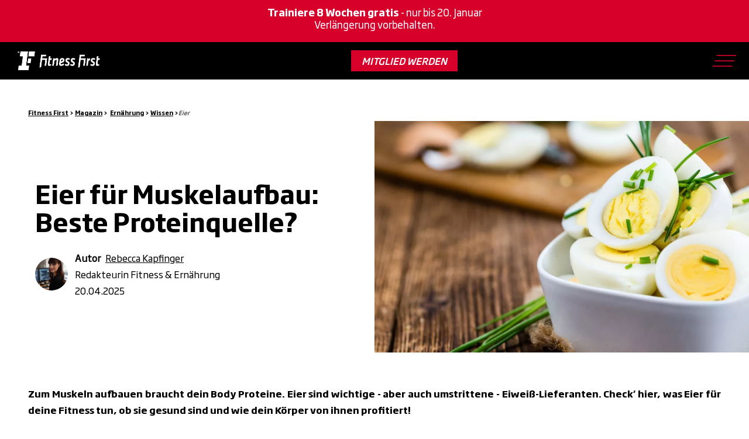

--- FILE ---
content_type: text/html; charset=UTF-8
request_url: https://www.fitnessfirst.de/magazin/ernaehrung/wissen/eier-fuer-muskelaufbau
body_size: 34734
content:
<!DOCTYPE html>
<!--[if IE 8 ]><html class="coh-ie8"  lang="de" dir="ltr" prefix="og: https://ogp.me/ns#"> <![endif]-->
<!--[if IE 9 ]><html class="coh-ie9"  lang="de" dir="ltr" prefix="og: https://ogp.me/ns#"> <![endif]-->
<!--[if (gt IE 9)|!(IE)]><!--> <html lang="de" dir="ltr" prefix="og: https://ogp.me/ns#"> <!--<![endif]-->
<head>
    <title>Eier für Muskelaufbau: Beste Proteinquelle?</title>
    <meta charset="utf-8" />
<link rel="preload" as="font" type="font/woff2" crossorigin="" href="/sites/g/files/tbchtk381/files/cohesion/Soho-Bold-Italic.woff2" />
<link rel="preload" as="font" type="font/woff2" crossorigin="" href="/sites/g/files/tbchtk381/files/cohesion/Soho-Bold.woff2" />
<link rel="preload" as="font" type="font/woff2" crossorigin="" href="/sites/g/files/tbchtk381/files/cohesion/SohoGothicPro-Medium.woff2" />
<link rel="preload" as="font" type="font/woff2" crossorigin="" href="/sites/g/files/tbchtk381/files/cohesion/SohoGothicPro-Regular.woff2" />
<link rel="preload" as="font" type="font/woff2" crossorigin="" href="/sites/g/files/tbchtk381/files/cohesion/icomoon.woff" />
<link rel="preload" as="font" type="font/woff2" crossorigin="" href="/sites/g/files/tbchtk381/files/cohesion/fontello_0.woff2" />
<meta name="robots" content="index, follow, max-image-preview:large" />
<link rel="preconnect" href="//privacy-proxy.usercentrics.eu" />
<link rel="preload" href="//privacy-proxy.usercentrics.eu/latest/uc-block.bundle.js" as="script" />
<meta name="description" content="Eier im Fitness-Check: Alles rund um Nährwerte ✓ Abnehmen mit Eiern ✓ Eier für Muskelaufbau ✓ leckere Ei-Rezepte für deine Fitness ✓." />
<meta name="abstract" content="Eier im Fitness-Check: Alles rund um Nährwerte ✓ Abnehmen mit Eiern ✓ Eier für Muskelaufbau ✓ leckere Ei-Rezepte für deine Fitness ✓." />
<link rel="canonical" href="https://www.fitnessfirst.de/magazin/ernaehrung/wissen/eier-fuer-muskelaufbau" />
<meta name="facebook-domain-verification" content="uhb9prwe05b692x39db12cpkftoez9" />
<link rel="apple-touch-icon" sizes="180x180" href="/sites/g/files/tbchtk381/files/favicons/apple-touch-icon.png"/>
<link rel="apple-touch-icon-120x120" sizes="120x120" href="/sites/g/files/tbchtk381/files/favicons/apple-touch-icon-120x120.png"/>
<link rel="apple-touch-icon-152x152.png" sizes="152x152" href="/sites/g/files/tbchtk381/files/favicons/apple-touch-icon-152x152.png"/>
<link rel="icon" type="image/png" sizes="32x32" href="/sites/g/files/tbchtk381/files/favicons/favicon-32x32.png"/>
<link rel="icon" type="image/png" sizes="16x16" href="/sites/g/files/tbchtk381/files/favicons/favicon-16x16.png"/>
<link rel="manifest" href="/sites/g/files/tbchtk381/files/favicons/site.webmanifest"/>
<link rel="mask-icon" href="/sites/g/files/tbchtk381/files/favicons/safari-pinned-tab.svg" color="#5bbad5"/>
<meta name="msapplication-TileColor" content="#da532c"/>
<meta name="theme-color" content="#ffffff"/>
<meta name="favicon-generator" content="Drupal responsive_favicons + realfavicongenerator.net" />
<meta name="Generator" content="Drupal 10 (https://www.drupal.org)" />
<meta name="MobileOptimized" content="width" />
<meta name="HandheldFriendly" content="true" />
<script src="https://web.cmp.usercentrics.eu/ui/loader.js" id="usercentrics-cmp" data-settings-id="xACjV1Y-I" defer="" async="" type="5604288eae6d19ae7c598618-text/javascript"></script>
<meta data-privacy-proxy-server="https://privacy-proxy-server.usercentrics.eu" />
<script src="https://privacy-proxy.usercentrics.eu/latest/uc-block.bundle.js" type="5604288eae6d19ae7c598618-application/javascript"></script>
<script type="5604288eae6d19ae7c598618-text/javascript">    window.econda = {onReady:[], ready: function(f){this.onReady.push(f);}};
    window.emos3 = {
      defaults : {
          siteid : "fitnessfirst.de",
      },
      stored : [],
      send : function(p){this.stored.push(p);}
    };</script>
<script src="https://cdn.eye-able.com/configs/www.fitnessfirst.de.js" id="eye-able-config-script" async="" type="5604288eae6d19ae7c598618-text/javascript"></script>
<script src="https://cdn.eye-able.com/public/js/eyeAble.js" id="eye-able-script" async="" type="5604288eae6d19ae7c598618-text/javascript"></script>
<meta property="og:site_name" content="Fitness First Magazin" />
<meta property="og:type" content="Article" />
<meta property="og:url" content="https://www.fitnessfirst.de/magazin/ernaehrung/wissen/eier-fuer-muskelaufbau" />
<meta property="og:title" content="Eier für Muskelaufbau: Beste Proteinquelle?" />
<meta property="og:description" content="Eier im Fitness-Check: Alles rund um Nährwerte ✓ Abnehmen mit Eiern ✓ Eier für Muskelaufbau ✓ leckere Ei-Rezepte für deine Fitness ✓." />
<meta property="og:image" content="https://www.fitnessfirst.defitness-first-magazin-eier-fuer-muskelaufbau-header.jpeg" />
<meta property="og:image:url" content="https://lifefitgroup.widen.net/content/kjvnv7osll/jpeg/fitness-first-magazin-eier-fuer-muskelaufbau-header.jpeg" />
<meta property="og:image:width" content="1400" />
<meta property="og:image:height" content="650" />
<meta property="article:published_time" content="2023-04-09T06:00:21+01:00" />
<meta property="article:modified_time" content="2025-04-20T00:00:21+01:00" />
<meta name="viewport" content="width=device-width, initial-scale=1.0, maximum-scale=3.0, user-scalable=1" />
<script type="application/ld+json">{
    "@context": "https://schema.org",
    "@graph": [
        {
            "@type": "Article",
            "headline": "Eier für Muskelaufbau: Beste Proteinquelle?",
            "name": "Eier für Muskelaufbau: Beste Proteinquelle?",
            "about": "Eier im Fitness-Check: Alles rund um Nährwerte ✓ Abnehmen mit Eiern ✓ Eier für Muskelaufbau ✓ leckere Ei-Rezepte für deine Fitness ✓.",
            "description": "Eier im Fitness-Check: Alles rund um Nährwerte ✓ Abnehmen mit Eiern ✓ Eier für Muskelaufbau ✓ leckere Ei-Rezepte für deine Fitness ✓.",
            "image": {
                "@type": "ImageObject",
                "representativeOfPage": "True",
                "url": "https://lifefitgroup.widen.net/content/kjvnv7osll/jpeg/fitness-first-magazin-eier-fuer-muskelaufbau-header.jpeg",
                "width": "1400",
                "height": "650"
            },
            "datePublished": "2023-04-09T06:00:21+01:00",
            "dateModified": "2025-04-20T00:00:21+01:00",
            "author": {
                "@type": "Person",
                "@id": "https://www.fitnessfirst.de/magazin/autoren/rebecca-kapfinger",
                "name": "Rebecca Kapfinger",
                "url": "https://www.fitnessfirst.de/magazin/autoren/rebecca-kapfinger",
                "logo": {
                    "@type": "ImageObject",
                    "url": "https://lifefitgroup.widen.net/content/kbzjyrbffm/jpeg/fitness-first-autorenprofil-rebecca-kapfinger-portrait.jpeg",
                    "width": "400",
                    "height": "400"
                }
            },
            "publisher": {
                "@type": "Organization",
                "@id": "https://www.fitnessfirst.de/",
                "name": "Fitness First Germany GmbH",
                "url": "https://www.fitnessfirst.de/",
                "sameAs": [
                    "https://www.facebook.com/FitnessFirstGER",
                    "https://www.instagram.com/fitnessfirstger/",
                    "https://www.youtube.com/user/FitnessFirstGER",
                    "https://www.tiktok.com/@fitnessfirstgermany",
                    "https://www.whatsapp.com/channel/0029VaHULFw2P59bBi0r6Y3y"
                ],
                "logo": {
                    "@type": "ImageObject",
                    "url": "https://lifefitgroup.widen.net/content/l8y4pnce6c/jpeg/FF_LOGO%E2%84%A2_STACKED_PRIMARY_RGB.jpeg",
                    "width": "2474",
                    "height": "490"
                }
            },
            "mainEntityOfPage": "https://www.fitnessfirst.de/magazin/ernaehrung/wissen/eier-fuer-muskelaufbau"
        }
    ]
}</script>
<link rel="icon" href="/sites/g/files/tbchtk381/files/fitness-first-favicon.png" type="image/png" />

        <!-- Google Tag Manager -->

    <script type="5604288eae6d19ae7c598618-text/javascript">
        // create dataLayer
        window.dataLayer = window.dataLayer || [];
        function gtag() {
            dataLayer.push(arguments);
        }

        // set „denied" as default for both ad and analytics storage, as well as ad_user_data and ad_personalization,
        gtag("consent", "default", {
            ad_user_data: "denied",
            ad_personalization: "denied",
            ad_storage: "denied",
            analytics_storage: "denied",
            wait_for_update: 2000 // milliseconds to wait for update
        });

        // Enable ads data redaction by default [optional]
        gtag("set", "ads_data_redaction", true);
    </script>
    <script type="5604288eae6d19ae7c598618-text/javascript">
        // Google Tag Manager
        (function(w, d, s, l, i) {
            w[l] = w[l] || [];
            w[l].push({
                'gtm.start': new Date().getTime(),
                event: 'gtm.js'
            });
            var f = d.getElementsByTagName(s)[0],
                j = d.createElement(s),
                dl = l != 'dataLayer' ? '&l=' + l : '';
            j.async = true;
            j.src =
                'https://sst.fitnessfirst.de/gtm.js?id=' + i + dl;
            f.parentNode.insertBefore(j, f);
        })(window, document, 'script', 'dataLayer', 'GTM-P4CVPS');
    </script>
    <!-- End Google Tag Manager -->

    <!-- Start VWO Async SmartCode -->
    <link rel="preconnect" href="https://dev.visualwebsiteoptimizer.com" />
    <script type="text/plain" data-cfasync="false" id="vwoCode" data-usercentrics="Visual Website Optimizer (VWO)">
    window._vwo_code || (function() {
    var account_id=914140,
    version=2.1,
    settings_tolerance=2000,
    hide_element='',
    hide_element_style = '',
    /* DO NOT EDIT BELOW THIS LINE */
    f=false,w=window,d=document,v=d.querySelector('#vwoCode'),cK='_vwo_'+account_id+'_settings',cc={};try{var c=JSON.parse(localStorage.getItem('_vwo_'+account_id+'_config'));cc=c&&typeof c==='object'?c:{} }catch(e){}var stT=cc.stT==='session'?w.sessionStorage:w.localStorage;code={nonce:v&&v.nonce,use_existing_jquery:function(){return typeof use_existing_jquery!=='undefined'?use_existing_jquery:undefined},library_tolerance:function(){return typeof library_tolerance!=='undefined'?library_tolerance:undefined},settings_tolerance:function(){return cc.sT||settings_tolerance},hide_element_style:function(){return'{'+(cc.hES||hide_element_style)+'}'},hide_element:function(){if(performance.getEntriesByName('first-contentful-paint')[0]){return''}return typeof cc.hE==='string'?cc.hE:hide_element},getVersion:function(){return version},finish:function(e){if(!f){f=true;var t=d.getElementById('_vis_opt_path_hides');if(t)t.parentNode.removeChild(t);if(e)(new Image).src='https://dev.visualwebsiteoptimizer.com/ee.gif?a='+account_id+e} },finished:function(){return f},addScript:function(e){var t=d.createElement('script');t.type='text/javascript';if(e.src){t.src=e.src}else{t.text=e.text}v&&t.setAttribute('nonce',v.nonce);d.getElementsByTagName('head')[0].appendChild(t)},load:function(e,t){var n=this.getSettings(),i=d.createElement('script'),r=this;t=t||{};if(n){i.textContent=n;d.getElementsByTagName('head')[0].appendChild(i);if(!w.VWO||VWO.caE){stT.removeItem(cK);r.load(e)} }else{var o=new XMLHttpRequest;o.open('GET',e,true);o.withCredentials=!t.dSC;o.responseType=t.responseType||'text';o.onload=function(){if(t.onloadCb){return t.onloadCb(o,e)}if(o.status===200||o.status===304){_vwo_code.addScript({text:o.responseText})}else{_vwo_code.finish('&e=loading_failure:'+e)} };o.onerror=function(){if(t.onerrorCb){return t.onerrorCb(e)}_vwo_code.finish('&e=loading_failure:'+e)};o.send()} },getSettings:function(){try{var e=stT.getItem(cK);if(!e){return}e=JSON.parse(e);if(Date.now()>e.e){stT.removeItem(cK);return}return e.s}catch(e){return} },init:function(){if(d.URL.indexOf('__vwo_disable__')>-1)return;var e=this.settings_tolerance();w._vwo_settings_timer=setTimeout(function(){_vwo_code.finish();stT.removeItem(cK)},e);var t;if(this.hide_element()!=='body'){t=d.createElement('style');var n=this.hide_element(),i=n?n+this.hide_element_style():'',r=d.getElementsByTagName('head')[0];t.setAttribute('id','_vis_opt_path_hides');v&&t.setAttribute('nonce',v.nonce);t.setAttribute('type','text/css');if(t.styleSheet)t.styleSheet.cssText=i;else t.appendChild(d.createTextNode(i));r.appendChild(t)}else{t=d.getElementsByTagName('head')[0];var i=d.createElement('div');i.style.cssText='z-index: 2147483647 !important;position: fixed !important;left: 0 !important;top: 0 !important;width: 100% !important;height: 100% !important;background: white !important;display: block !important;';i.setAttribute('id','_vis_opt_path_hides');i.classList.add('_vis_hide_layer');t.parentNode.insertBefore(i,t.nextSibling)}var o=window._vis_opt_url||d.URL,s='https://dev.visualwebsiteoptimizer.com/j.php?a='+account_id+'&u='+encodeURIComponent(o)+'&vn='+version;if(w.location.search.indexOf('_vwo_xhr')!==-1){this.addScript({src:s})}else{this.load(s+'&x=true')} } };w._vwo_code=code;code.init();})();
    </script>
    <!-- End VWO Async SmartCode -->
    
    <link rel="stylesheet" media="all" href="/modules/contrib/cohesion/css/reset.css?t93syf" />
<link rel="stylesheet" media="all" href="/sites/g/files/tbchtk381/files/cohesion/styles/base/life-fit-group-cohesion-theme-stylesheet.min.css?t93syf" />
<link rel="stylesheet" media="all" href="/core/themes/claro/css/base/variables.css?t93syf" />
<link rel="stylesheet" media="all" href="/sites/g/files/tbchtk381/files/cohesion/styles/base/default-element-styles-element-accordion-tabs-container.css?t93syf" />
<link rel="stylesheet" media="all" href="/sites/g/files/tbchtk381/files/cohesion/styles/base/default-element-styles-element-container.css?t93syf" />
<link rel="stylesheet" media="all" href="/sites/g/files/tbchtk381/files/cohesion/styles/base/default-element-styles-element-drupal-menu.css?t93syf" />
<link rel="stylesheet" media="all" href="/sites/g/files/tbchtk381/files/cohesion/styles/base/default-element-styles-element-image.css?t93syf" />
<link rel="stylesheet" media="all" href="/sites/g/files/tbchtk381/files/cohesion/styles/base/default-element-styles-element-link.css?t93syf" />
<link rel="stylesheet" media="all" href="/sites/g/files/tbchtk381/files/cohesion/styles/base/default-element-styles-element-wysiwyg.css?t93syf" />
<link rel="stylesheet" media="all" href="/themes/contrib/stable/css/core/components/progress.module.css?t93syf" />
<link rel="stylesheet" media="all" href="/themes/contrib/stable/css/core/components/ajax-progress.module.css?t93syf" />
<link rel="stylesheet" media="all" href="/themes/contrib/stable/css/system/components/align.module.css?t93syf" />
<link rel="stylesheet" media="all" href="/themes/contrib/stable/css/system/components/fieldgroup.module.css?t93syf" />
<link rel="stylesheet" media="all" href="/themes/contrib/stable/css/system/components/container-inline.module.css?t93syf" />
<link rel="stylesheet" media="all" href="/themes/contrib/stable/css/system/components/clearfix.module.css?t93syf" />
<link rel="stylesheet" media="all" href="/themes/contrib/stable/css/system/components/details.module.css?t93syf" />
<link rel="stylesheet" media="all" href="/themes/contrib/stable/css/system/components/hidden.module.css?t93syf" />
<link rel="stylesheet" media="all" href="/themes/contrib/stable/css/system/components/item-list.module.css?t93syf" />
<link rel="stylesheet" media="all" href="/themes/contrib/stable/css/system/components/js.module.css?t93syf" />
<link rel="stylesheet" media="all" href="/themes/contrib/stable/css/system/components/nowrap.module.css?t93syf" />
<link rel="stylesheet" media="all" href="/themes/contrib/stable/css/system/components/position-container.module.css?t93syf" />
<link rel="stylesheet" media="all" href="/themes/contrib/stable/css/system/components/reset-appearance.module.css?t93syf" />
<link rel="stylesheet" media="all" href="/themes/contrib/stable/css/system/components/resize.module.css?t93syf" />
<link rel="stylesheet" media="all" href="/themes/contrib/stable/css/system/components/system-status-counter.css?t93syf" />
<link rel="stylesheet" media="all" href="/themes/contrib/stable/css/system/components/system-status-report-counters.css?t93syf" />
<link rel="stylesheet" media="all" href="/themes/contrib/stable/css/system/components/system-status-report-general-info.css?t93syf" />
<link rel="stylesheet" media="all" href="/themes/contrib/stable/css/system/components/tablesort.module.css?t93syf" />
<link rel="stylesheet" media="all" href="/sites/g/files/tbchtk381/files/cohesion/styles/theme/life-fit-group-cohesion-theme-stylesheet.min.css?t93syf" />
<link rel="stylesheet" media="all" href="/themes/contrib/stable/css/views/views.module.css?t93syf" />
<link rel="stylesheet" media="all" href="/sites/g/files/tbchtk381/files/cohesion/styles/animateonview/animate.css?t93syf" />
<link rel="stylesheet" media="all" href="/modules/contrib/cohesion/modules/sitestudio_claro/css/claro-media-modal.css?t93syf" />
<link rel="stylesheet" media="all" href="/themes/custom/life_fit_group_cohesion_theme/dist/css/components/utils.css?t93syf" />
<link rel="stylesheet" media="all" href="/themes/custom/life_fit_group_cohesion_theme/dist/css/styles.css?t93syf" />
<link rel="stylesheet" media="all" href="/themes/custom/life_fit_group_cohesion_theme/dist/css/components/ui/slider-pagination.css?t93syf" />
<link rel="stylesheet" media="all" href="https://cdnjs.cloudflare.com/ajax/libs/slick-carousel/1.9.0/slick-theme.min.css" />
<link rel="stylesheet" media="all" href="https://cdnjs.cloudflare.com/ajax/libs/slick-carousel/1.9.0/slick.min.css" />
<link rel="stylesheet" media="all" href="/core/themes/claro/css/components/jquery.ui/theme.css?t93syf" />
<link rel="stylesheet" media="all" href="/core/themes/claro/css/components/icon-link.css?t93syf" />
<link rel="stylesheet" media="all" href="/core/themes/claro/css/components/media-library.ui.css?t93syf" />
<link rel="stylesheet" media="all" href="/themes/custom/life_fit_group_cohesion_theme/dist/css/components/back-to-top.css?t93syf" />
<link rel="stylesheet" media="all" href="/themes/custom/life_fit_group_cohesion_theme/dist/css/components/load-more-posts-button.css?t93syf" />
<link rel="stylesheet" media="all" href="/core/themes/claro/css/components/dialog.css?t93syf" />
<link rel="stylesheet" media="all" href="/core/themes/claro/css/theme/media-library.css?t93syf" />
<link rel="stylesheet" media="all" href="/themes/contrib/cohesion-theme/css/main.css?t93syf" />

    <script src="/themes/custom/life_fit_group_cohesion_theme/dist/js/vue.js?v=10.4.8" type="5604288eae6d19ae7c598618-text/javascript"></script>

    <style>.ssa-instance-83b3382c22463a3dea56cd83ae25d1f1.coh-ce-cpt_pos_image-82448a15 {  z-index: 2;  -webkit-transform: translate(-50%, -50%);      -ms-transform: translate(-50%, -50%);          transform: translate(-50%, -50%);  position: absolute;  top: 50%;  left: 50%;}@media (min-width: 1024px) {  .ssa-instance-83b3382c22463a3dea56cd83ae25d1f1.coh-ce-cpt_pos_image-82448a15 {  }}</style>
<style>.ssa-instance-58282e70d148838462af1235dde50dbf.coh-ce-cpt_wpp_sales_banner-ce0770b7 {    background-color: rgba(214, 0, 42, 1);  padding: 0.625rem;  position: absolute;  top: 0;  left: 0;  z-index: 220;  width: 100%;  display: block;}.on-sticky.ssa-instance-58282e70d148838462af1235dde50dbf.coh-ce-cpt_wpp_sales_banner-ce0770b7 {  position: fixed;  -webkit-transition: 300ms ease-in-out top;  transition: 300ms ease-in-out top;}.banner-below-navigation.ssa-instance-58282e70d148838462af1235dde50dbf.coh-ce-cpt_wpp_sales_banner-ce0770b7 {  z-index: 99;  top: 4rem;}@media (min-width: 1366px) {  .banner-below-navigation.ssa-instance-58282e70d148838462af1235dde50dbf.coh-ce-cpt_wpp_sales_banner-ce0770b7 {    top: 6.75rem;  }}.ssa-instance-58282e70d148838462af1235dde50dbf.coh-ce-cpt_wpp_sales_banner-40a113f5 {  margin-bottom: 0.625rem;}.coh-wysiwyg.ssa-instance-58282e70d148838462af1235dde50dbf.coh-ce-cpt_wpp_sales_banner-40a113f5 a {       color: rgba(255, 255, 255, 1);}.coh-wysiwyg.ssa-instance-58282e70d148838462af1235dde50dbf.coh-ce-cpt_wpp_sales_banner-40a113f5 a:visited {   color: rgba(255, 255, 255, 1);}.ssa-instance-58282e70d148838462af1235dde50dbf.coh-ce-cpt_wpp_sales_banner-40a113f5 p {  text-align: center;   color: rgba(255, 255, 255, 1);    font-size: 15px;    line-height: 19px;}@media (min-width: 1024px) {  .ssa-instance-58282e70d148838462af1235dde50dbf.coh-ce-cpt_wpp_sales_banner-40a113f5 p {      font-size: 17px;      line-height: 21px;  }}.ssa-instance-58282e70d148838462af1235dde50dbf.coh-ce-cpt_wpp_sales_banner-40a113f5 p, .ssa-instance-58282e70d148838462af1235dde50dbf.coh-ce-cpt_wpp_sales_banner-40a113f5 h1, .ssa-instance-58282e70d148838462af1235dde50dbf.coh-ce-cpt_wpp_sales_banner-40a113f5 h2, .ssa-instance-58282e70d148838462af1235dde50dbf.coh-ce-cpt_wpp_sales_banner-40a113f5 h3, .ssa-instance-58282e70d148838462af1235dde50dbf.coh-ce-cpt_wpp_sales_banner-40a113f5 h4, .ssa-instance-58282e70d148838462af1235dde50dbf.coh-ce-cpt_wpp_sales_banner-40a113f5 h5 {   color: rgba(255, 255, 255, 1);}</style>
</head>
<body class="path-node page-node-type-blog-post">
<!-- Google Tag Manager (noscript) -->
  <noscript><iframe src="https://sst.fitnessfirst.de/ns.html?id=GTM-P4CVPS" height="0" width="0" style="display:none;visibility:hidden"></iframe></noscript>
<!-- End Google Tag Manager (noscript) -->
<a href="#main-content" class="visually-hidden focusable skip-link">
    Skip to main content
</a>
<script type="5604288eae6d19ae7c598618-text/javascript" defer="defer" src="https://lifefit-group-digital.com/analytics/fitnessfirst/loader.js" client-key="00002aea-48036b41-9d27-305b-8065-ce1ccca710d0" container-id="3191"></script>

<script type="5604288eae6d19ae7c598618-text/javascript">
  //Script zur Steuerung des Analytics Messmodus (Privacy Mode) mit ARP
  window.addEventListener("econda", function (e) {

    if(e.detail.action != "onInitialPageLoad" ) {
        window.econda.ready(() => {
          if (
            e.detail.event === "consent_status" &&
            e.detail["econda Analytics"] === false
          ) {
            if (
              e.detail.event === "consent_status" &&
              e.detail["econda ARP"] === true
            ) {
              localStorage.setItem("emos_privacy", "3");
              if (window.econda.arp.PrivacyProtection.getProfileState() !== "ALLOW") {
                try {
                  window.econda.arp.PrivacyProtection.updatePermissions([


    {                   state: "ALLOW",                   version: "5.0",                   timestamp: new Date().toISOString(),                 }
    ,
                  ]);
                } catch (e)

    {               console.error(                 "Could not update econda Privacy Protection settings."               );             }
              }
            } else if (
              e.detail.event === "consent_status" &&
              e.detail["econda ARP"] === false
            ) {
              localStorage.setItem("emos_privacy", "2");
              if (window.econda.arp.PrivacyProtection.getProfileState() !== "DENY") {
                try {
                  window.econda.arp.PrivacyProtection.updatePermissions([
                    {                   state: "DENY",                   version: "5.0",                   timestamp: new Date().toISOString(),                 },
                  ]);
                } catch (e) {               console.error(                 "Could not update econda Privacy Protection settings."               );             }
              }
            }
          } else if (
            e.detail.event === "consent_status" &&
            e.detail["econda Analytics"] === true
          ) {
            if (
              e.detail.event === "consent_status" &&
              e.detail["econda ARP"] === true
            ) {
              localStorage.setItem("emos_privacy", "3");
              if (window.econda.arp.PrivacyProtection.getProfileState() !== "ALLOW") {
                try {
                  window.econda.arp.PrivacyProtection.updatePermissions([


    {                   state: "ALLOW",                   version: "5.0",                   timestamp: new Date().toISOString(),                 }
    ,
                  ]);
                } catch (e)

    {               console.error(                 "Could not update econda Privacy Protection settings."               );             }
              }
            } else if (
              e.detail.event === "consent_status" &&
              e.detail["econda ARP"] === false
            ) {
              localStorage.setItem("emos_privacy", "3");
              if (window.econda.arp.PrivacyProtection.getProfileState() !== "DENY") {
                try {
                  window.econda.arp.PrivacyProtection.updatePermissions([
                    {                   state: "DENY",                   version: "5.0",                   timestamp: new Date().toISOString(),                 },
                  ]);
                } catch (e) {               console.error(                 "Could not update econda Privacy Protection settings."               );             }
              }
            }
          }
        });
    }
      });


</script>

<!-- econda Tag Manager start-->
<script type="5604288eae6d19ae7c598618-text/javascript">window.lfgDataLayer = {};</script>

<div id="econdaTMC"></div>

<script type="5604288eae6d19ae7c598618-text/javascript" id="econdaTM">econdaTMD=lfgDataLayer;econdatm={stored:[],results:null,event:function(p){this.stored.push(p);},result:function(r){this.results=r;}};(function(d,s){var f=d.getElementById(s),j=d.createElement('script');j.async=true;j.src='https://lifefit-group-digital.com/analytics/fitnessfirst/econda-tagmanager-20240724-2.js';f.parentNode.insertBefore(j,f);})(document,'econdaTM');</script>
<!-- econda Tag Manager end -->

  <div class="dialog-off-canvas-main-canvas" data-off-canvas-main-canvas>
                    <div class="coh-container ssa-component coh-component ssa-component-instance-a772883c-d6da-43e5-a4a4-fc606697faf8 coh-component-instance-a772883c-d6da-43e5-a4a4-fc606697faf8 header-wrapper coh-ce-85526d0c-487a947e" >  <div class="coh-container coh-ce-85526d0c-8caea2c6" >  <header class="coh-container header-container coh-ce-85526d0c-2d9a2cff" >  <div class="coh-container coh-ce-85526d0c-1a907013" >  <div class="coh-container header-top a coh-ce-85526d0c-712d7a1b" >         <nav class="coh-container coh-ce-14bb5f4e" aria-label="Meta navigation" >   <ul class="coh-menu-list-container coh-unordered-list coh-ce-c1bf508d"><li class="coh-menu-list-item js-coh-menu-item" data-coh-settings='{"xs":"hidden"}' >  <a href="/service/kontakt"   data-coh-settings='{ "xs":{"link_interaction":"click-through-to-link"} }' class="coh-link js-coh-menu-item-link coh-style-extended-from-top-navigation" >Kontakt</a></li><li class="coh-menu-list-item js-coh-menu-item" data-coh-settings='{"xs":"hidden"}' >  <a href="/karriere"   data-coh-settings='{ "xs":{"link_interaction":"click-through-to-link"} }' class="coh-link js-coh-menu-item-link coh-style-top-navigation---karriere" >Karriere</a></li><li class="coh-menu-list-item js-coh-menu-item" data-coh-settings='{"xs":"hidden"}' >  <a href="/sportreisen"   data-coh-settings='{ "xs":{"link_interaction":"click-through-to-link"} }' class="coh-link js-coh-menu-item-link coh-style-top-navigation---sportreisen" >Sportreisen</a></li><li class="coh-menu-list-item js-coh-menu-item" data-coh-settings='{"xs":"hidden"}' >  <a href="/mein-fitnessfirst"   data-coh-settings='{ "xs":{"link_interaction":"click-through-to-link"} }' class="coh-link js-coh-menu-item-link coh-style-extended-from-top-navigation" >Mitglieder-Login</a></li></ul>   </nav> 
 </div> </div>  <div class="coh-container coh-ce-85526d0c-f2637e31" >  <div class="coh-container coh-ce-85526d0c-8c0ab6dd" >  <a href="/" class="coh-container coh-ce-85526d0c-9c2b65a8" title="Home" target="_self" >  <img class="coh-image coh-ce-85526d0c-3a9cc31b coh-image-responsive-xl" src="https://www.fitnessfirst.de/sites/g/files/tbchtk381/files/images/lfg/logo/fitness-first-logo-primary-white-970px.png" title="Logo" alt="Logo" /> </a>  <div class="coh-container menu-container coh-ce-85526d0c-1be1485d" >           <nav class="coh-container coh-ce-274928dc" aria-label="Main navigation" >   <ul class="coh-menu-list-container coh-unordered-list menu-level-1-ul"><li class="coh-menu-list-item js-coh-menu-item" data-coh-settings='{"xs":"hidden"}' >    <a href="/probetraining"   data-coh-settings='{ "xs":{"link_interaction":"toggle-on-click-hide-siblings","animationType":"slide","animationEasing":"linear","animationTarget":"","animationDuration":300,"animationDirection":"up"},"lg":{"link_interaction":"toggle-on-hover","animationType":"none"} }' class="coh-link coh-style-navigation-link coh-ce-3bc6849e js-coh-menu-item-link" >Probetraining</a>   </li><li class="coh-menu-list-item js-coh-menu-item has-children" data-coh-settings='{"xs":"hidden"}' >    <a href="/mitgliedschaft"   data-coh-settings='{ "xs":{"link_interaction":"toggle-on-click-hide-siblings","animationType":"slide","animationEasing":"linear","animationTarget":"","animationDuration":300,"animationDirection":"up"},"lg":{"link_interaction":"toggle-on-hover","animationType":"none"} }' class="coh-link coh-style-navigation-link coh-ce-3bc6849e js-coh-menu-item-link"  title="Mitgliedschaft">Mitgliedschaft</a>   <ul class="coh-menu-list-container coh-unordered-list menu-level-2-ul coh-ce-7b3a2a1e"><li class="coh-menu-list-item js-coh-menu-item" data-coh-settings='{"xs":"visible"}' >    <a href="/mitgliedschaft"   data-coh-settings='{ "xs":{"link_interaction":"click-through-to-link","animationScale":null,"animationDirection":"up","animationOrigin":"top,center","animationHorizontalFirst":false,"animationEasing":"swing"} }' class="coh-link coh-style-navigation-link---second-level js-coh-menu-item-link"  title="Jetzt einfach online Mitglied werden">Deine Mitgliedschaft</a></li><li class="coh-menu-list-item js-coh-menu-item" data-coh-settings='{"xs":"visible"}' >    <a href="/service/fitness-first-black"   data-coh-settings='{ "xs":{"link_interaction":"click-through-to-link","animationScale":null,"animationDirection":"up","animationOrigin":"top,center","animationHorizontalFirst":false,"animationEasing":"swing"} }' class="coh-link coh-style-navigation-link---second-level js-coh-menu-item-link" >Fitness First BLACK</a></li><li class="coh-menu-list-item js-coh-menu-item" data-coh-settings='{"xs":"visible"}' >    <a href="/service/fitness-first-red"   data-coh-settings='{ "xs":{"link_interaction":"click-through-to-link","animationScale":null,"animationDirection":"up","animationOrigin":"top,center","animationHorizontalFirst":false,"animationEasing":"swing"} }' class="coh-link coh-style-navigation-link---second-level js-coh-menu-item-link" >Fitness First RED</a></li><li class="coh-menu-list-item js-coh-menu-item" data-coh-settings='{"xs":"visible"}' >    <a href="/probetraining"   data-coh-settings='{ "xs":{"link_interaction":"click-through-to-link","animationScale":null,"animationDirection":"up","animationOrigin":"top,center","animationHorizontalFirst":false,"animationEasing":"swing"} }' class="coh-link coh-style-navigation-link---second-level js-coh-menu-item-link" >Probetraining</a></li><li class="coh-menu-list-item js-coh-menu-item" data-coh-settings='{"xs":"visible"}' >    <a href="/empfehlung/bring-a-friend"   data-coh-settings='{ "xs":{"link_interaction":"click-through-to-link","animationScale":null,"animationDirection":"up","animationOrigin":"top,center","animationHorizontalFirst":false,"animationEasing":"swing"} }' class="coh-link coh-style-navigation-link---second-level js-coh-menu-item-link" >Fitness First weiterempfehlen</a></li><li class="coh-menu-list-item js-coh-menu-item" data-coh-settings='{"xs":"visible"}' >    <a href="/studentenrabatt"   data-coh-settings='{ "xs":{"link_interaction":"click-through-to-link","animationScale":null,"animationDirection":"up","animationOrigin":"top,center","animationHorizontalFirst":false,"animationEasing":"swing"} }' class="coh-link coh-style-navigation-link---second-level js-coh-menu-item-link" >Angebot für Studenten</a></li><li class="coh-menu-list-item js-coh-menu-item" data-coh-settings='{"xs":"visible"}' >    <a href="/wechsel"   data-coh-settings='{ "xs":{"link_interaction":"click-through-to-link","animationScale":null,"animationDirection":"up","animationOrigin":"top,center","animationHorizontalFirst":false,"animationEasing":"swing"} }' class="coh-link coh-style-navigation-link---second-level js-coh-menu-item-link"  title="Jetzt zu Fitness First wechseln">Wechsel-Angebot</a></li><li class="coh-menu-list-item js-coh-menu-item" data-coh-settings='{"xs":"visible"}' >    <a href="/kooperationen/firmenfitness"   data-coh-settings='{ "xs":{"link_interaction":"click-through-to-link","animationScale":null,"animationDirection":"up","animationOrigin":"top,center","animationHorizontalFirst":false,"animationEasing":"swing"} }' class="coh-link coh-style-navigation-link---second-level js-coh-menu-item-link" >FirmenFitness</a></li></ul>  </li><li class="coh-menu-list-item js-coh-menu-item has-children" data-coh-settings='{"xs":"hidden"}' >    <a href="/clubs"   data-coh-settings='{ "xs":{"link_interaction":"toggle-on-click-hide-siblings","animationType":"slide","animationEasing":"linear","animationTarget":"","animationDuration":300,"animationDirection":"up"},"lg":{"link_interaction":"toggle-on-hover","animationType":"none"} }' class="coh-link coh-style-navigation-link coh-ce-3bc6849e js-coh-menu-item-link" >Fitnessstudios</a>   <ul class="coh-menu-list-container coh-unordered-list menu-level-2-ul coh-ce-7b3a2a1e"><li class="coh-menu-list-item js-coh-menu-item" data-coh-settings='{"xs":"visible"}' >    <a href="/clubs"   data-coh-settings='{ "xs":{"link_interaction":"click-through-to-link","animationScale":null,"animationDirection":"up","animationOrigin":"top,center","animationHorizontalFirst":false,"animationEasing":"swing"} }' class="coh-link coh-style-navigation-link---second-level js-coh-menu-item-link" >Alle Fitnessstudios</a></li><li class="coh-menu-list-item js-coh-menu-item" data-coh-settings='{"xs":"visible"}' >    <a href="/clubs/berlin"   data-coh-settings='{ "xs":{"link_interaction":"click-through-to-link","animationScale":null,"animationDirection":"up","animationOrigin":"top,center","animationHorizontalFirst":false,"animationEasing":"swing"} }' class="coh-link coh-style-navigation-link---second-level js-coh-menu-item-link"  title="Fitnessstudios in Berlin">Berlin</a></li><li class="coh-menu-list-item js-coh-menu-item" data-coh-settings='{"xs":"visible"}' >    <a href="/clubs/bielefeld"   data-coh-settings='{ "xs":{"link_interaction":"click-through-to-link","animationScale":null,"animationDirection":"up","animationOrigin":"top,center","animationHorizontalFirst":false,"animationEasing":"swing"} }' class="coh-link coh-style-navigation-link---second-level js-coh-menu-item-link"  title="Fitnessstudios in Bielefeld">Bielefeld</a></li><li class="coh-menu-list-item js-coh-menu-item" data-coh-settings='{"xs":"visible"}' >    <a href="/clubs/bremen"   data-coh-settings='{ "xs":{"link_interaction":"click-through-to-link","animationScale":null,"animationDirection":"up","animationOrigin":"top,center","animationHorizontalFirst":false,"animationEasing":"swing"} }' class="coh-link coh-style-navigation-link---second-level js-coh-menu-item-link"  title="Fitnessstudios in Bremen">Bremen</a></li><li class="coh-menu-list-item js-coh-menu-item" data-coh-settings='{"xs":"visible"}' >    <a href="/clubs/darmstadt"   data-coh-settings='{ "xs":{"link_interaction":"click-through-to-link","animationScale":null,"animationDirection":"up","animationOrigin":"top,center","animationHorizontalFirst":false,"animationEasing":"swing"} }' class="coh-link coh-style-navigation-link---second-level js-coh-menu-item-link" >Darmstadt</a></li><li class="coh-menu-list-item js-coh-menu-item" data-coh-settings='{"xs":"visible"}' >    <a href="/clubs/dresden"   data-coh-settings='{ "xs":{"link_interaction":"click-through-to-link","animationScale":null,"animationDirection":"up","animationOrigin":"top,center","animationHorizontalFirst":false,"animationEasing":"swing"} }' class="coh-link coh-style-navigation-link---second-level js-coh-menu-item-link"  title="Fitnessstudios in Dresden">Dresden</a></li><li class="coh-menu-list-item js-coh-menu-item" data-coh-settings='{"xs":"visible"}' >    <a href="/clubs/duesseldorf"   data-coh-settings='{ "xs":{"link_interaction":"click-through-to-link","animationScale":null,"animationDirection":"up","animationOrigin":"top,center","animationHorizontalFirst":false,"animationEasing":"swing"} }' class="coh-link coh-style-navigation-link---second-level js-coh-menu-item-link"  title="Fitnessstudios in Düsseldorf">Düsseldorf</a></li><li class="coh-menu-list-item js-coh-menu-item" data-coh-settings='{"xs":"visible"}' >    <a href="/clubs/esslingen"   data-coh-settings='{ "xs":{"link_interaction":"click-through-to-link","animationScale":null,"animationDirection":"up","animationOrigin":"top,center","animationHorizontalFirst":false,"animationEasing":"swing"} }' class="coh-link coh-style-navigation-link---second-level js-coh-menu-item-link"  title="Fitnessstudios in Esslingen">Esslingen</a></li><li class="coh-menu-list-item js-coh-menu-item" data-coh-settings='{"xs":"visible"}' >    <a href="/clubs/frankfurt"   data-coh-settings='{ "xs":{"link_interaction":"click-through-to-link","animationScale":null,"animationDirection":"up","animationOrigin":"top,center","animationHorizontalFirst":false,"animationEasing":"swing"} }' class="coh-link coh-style-navigation-link---second-level js-coh-menu-item-link"  title="Fitnessstudios in Frankfurt">Frankfurt</a></li><li class="coh-menu-list-item js-coh-menu-item" data-coh-settings='{"xs":"visible"}' >    <a href="/clubs/goettingen-regio"   data-coh-settings='{ "xs":{"link_interaction":"click-through-to-link","animationScale":null,"animationDirection":"up","animationOrigin":"top,center","animationHorizontalFirst":false,"animationEasing":"swing"} }' class="coh-link coh-style-navigation-link---second-level js-coh-menu-item-link"  title="Fitnessstudios in Göttingen">Göttingen</a></li><li class="coh-menu-list-item js-coh-menu-item" data-coh-settings='{"xs":"visible"}' >    <a href="/clubs/goeppingen"   data-coh-settings='{ "xs":{"link_interaction":"click-through-to-link","animationScale":null,"animationDirection":"up","animationOrigin":"top,center","animationHorizontalFirst":false,"animationEasing":"swing"} }' class="coh-link coh-style-navigation-link---second-level js-coh-menu-item-link"  title="Fitnessstudios in Göppingen">Göppingen</a></li><li class="coh-menu-list-item js-coh-menu-item" data-coh-settings='{"xs":"visible"}' >    <a href="/clubs/hamburg"   data-coh-settings='{ "xs":{"link_interaction":"click-through-to-link","animationScale":null,"animationDirection":"up","animationOrigin":"top,center","animationHorizontalFirst":false,"animationEasing":"swing"} }' class="coh-link coh-style-navigation-link---second-level js-coh-menu-item-link"  title="Fitnessstudios in Hamburg">Hamburg</a></li><li class="coh-menu-list-item js-coh-menu-item" data-coh-settings='{"xs":"visible"}' >    <a href="https://www.fitnessfirst.de/clubs/hannover"   data-coh-settings='{ "xs":{"link_interaction":"click-through-to-link","animationScale":null,"animationDirection":"up","animationOrigin":"top,center","animationHorizontalFirst":false,"animationEasing":"swing"} }' class="coh-link coh-style-navigation-link---second-level js-coh-menu-item-link" >Hannover</a></li><li class="coh-menu-list-item js-coh-menu-item" data-coh-settings='{"xs":"visible"}' >    <a href="/clubs/heidenheim"   data-coh-settings='{ "xs":{"link_interaction":"click-through-to-link","animationScale":null,"animationDirection":"up","animationOrigin":"top,center","animationHorizontalFirst":false,"animationEasing":"swing"} }' class="coh-link coh-style-navigation-link---second-level js-coh-menu-item-link"  title="Fitnessstudios in Heidenheim">Heidenheim</a></li><li class="coh-menu-list-item js-coh-menu-item" data-coh-settings='{"xs":"visible"}' >    <a href="/clubs/idar-oberstein"   data-coh-settings='{ "xs":{"link_interaction":"click-through-to-link","animationScale":null,"animationDirection":"up","animationOrigin":"top,center","animationHorizontalFirst":false,"animationEasing":"swing"} }' class="coh-link coh-style-navigation-link---second-level js-coh-menu-item-link"  title="Fitnessstudios in Idar Oberstein">Idar-Oberstein</a></li><li class="coh-menu-list-item js-coh-menu-item" data-coh-settings='{"xs":"visible"}' >    <a href="/clubs/koeln"   data-coh-settings='{ "xs":{"link_interaction":"click-through-to-link","animationScale":null,"animationDirection":"up","animationOrigin":"top,center","animationHorizontalFirst":false,"animationEasing":"swing"} }' class="coh-link coh-style-navigation-link---second-level js-coh-menu-item-link"  title="Fitnessstudios in Köln">Köln</a></li><li class="coh-menu-list-item js-coh-menu-item" data-coh-settings='{"xs":"visible"}' >    <a href="https://www.fitnessfirst.de/clubs/leipzig"   data-coh-settings='{ "xs":{"link_interaction":"click-through-to-link","animationScale":null,"animationDirection":"up","animationOrigin":"top,center","animationHorizontalFirst":false,"animationEasing":"swing"} }' class="coh-link coh-style-navigation-link---second-level js-coh-menu-item-link" >Leipzig</a></li><li class="coh-menu-list-item js-coh-menu-item" data-coh-settings='{"xs":"visible"}' >    <a href="https://www.fitnessfirst.de/clubs/magdeburg"   data-coh-settings='{ "xs":{"link_interaction":"click-through-to-link","animationScale":null,"animationDirection":"up","animationOrigin":"top,center","animationHorizontalFirst":false,"animationEasing":"swing"} }' class="coh-link coh-style-navigation-link---second-level js-coh-menu-item-link" >Magdeburg</a></li><li class="coh-menu-list-item js-coh-menu-item" data-coh-settings='{"xs":"visible"}' >    <a href="/clubs/mannheim"   data-coh-settings='{ "xs":{"link_interaction":"click-through-to-link","animationScale":null,"animationDirection":"up","animationOrigin":"top,center","animationHorizontalFirst":false,"animationEasing":"swing"} }' class="coh-link coh-style-navigation-link---second-level js-coh-menu-item-link"  title="Fitnessstudios in Mannheim">Mannheim</a></li><li class="coh-menu-list-item js-coh-menu-item" data-coh-settings='{"xs":"visible"}' >    <a href="/clubs/merzig"   data-coh-settings='{ "xs":{"link_interaction":"click-through-to-link","animationScale":null,"animationDirection":"up","animationOrigin":"top,center","animationHorizontalFirst":false,"animationEasing":"swing"} }' class="coh-link coh-style-navigation-link---second-level js-coh-menu-item-link"  title="Fitnessstudios in Merzig">Merzig</a></li><li class="coh-menu-list-item js-coh-menu-item" data-coh-settings='{"xs":"visible"}' >    <a href="https://www.fitnessfirst.de/clubs/moenchengladbach"   data-coh-settings='{ "xs":{"link_interaction":"click-through-to-link","animationScale":null,"animationDirection":"up","animationOrigin":"top,center","animationHorizontalFirst":false,"animationEasing":"swing"} }' class="coh-link coh-style-navigation-link---second-level js-coh-menu-item-link" >Mönchengladbach</a></li><li class="coh-menu-list-item js-coh-menu-item" data-coh-settings='{"xs":"visible"}' >    <a href="/clubs/muenchen"   data-coh-settings='{ "xs":{"link_interaction":"click-through-to-link","animationScale":null,"animationDirection":"up","animationOrigin":"top,center","animationHorizontalFirst":false,"animationEasing":"swing"} }' class="coh-link coh-style-navigation-link---second-level js-coh-menu-item-link"  title="Fitnessstudios in München ">München </a></li><li class="coh-menu-list-item js-coh-menu-item" data-coh-settings='{"xs":"visible"}' >    <a href="https://www.fitnessfirst.de/clubs/muenster"   data-coh-settings='{ "xs":{"link_interaction":"click-through-to-link","animationScale":null,"animationDirection":"up","animationOrigin":"top,center","animationHorizontalFirst":false,"animationEasing":"swing"} }' class="coh-link coh-style-navigation-link---second-level js-coh-menu-item-link"  title="Fitnessstudios in Münster">Münster</a></li><li class="coh-menu-list-item js-coh-menu-item" data-coh-settings='{"xs":"visible"}' >    <a href="https://www.fitnessfirst.de/clubs/paderborn"   data-coh-settings='{ "xs":{"link_interaction":"click-through-to-link","animationScale":null,"animationDirection":"up","animationOrigin":"top,center","animationHorizontalFirst":false,"animationEasing":"swing"} }' class="coh-link coh-style-navigation-link---second-level js-coh-menu-item-link" >Paderborn</a></li><li class="coh-menu-list-item js-coh-menu-item" data-coh-settings='{"xs":"visible"}' >    <a href="/clubs/regensburg"   data-coh-settings='{ "xs":{"link_interaction":"click-through-to-link","animationScale":null,"animationDirection":"up","animationOrigin":"top,center","animationHorizontalFirst":false,"animationEasing":"swing"} }' class="coh-link coh-style-navigation-link---second-level js-coh-menu-item-link"  title="Fitnessstudios in Regensburg">Regensburg</a></li><li class="coh-menu-list-item js-coh-menu-item" data-coh-settings='{"xs":"visible"}' >    <a href="/clubs/stuttgart"   data-coh-settings='{ "xs":{"link_interaction":"click-through-to-link","animationScale":null,"animationDirection":"up","animationOrigin":"top,center","animationHorizontalFirst":false,"animationEasing":"swing"} }' class="coh-link coh-style-navigation-link---second-level js-coh-menu-item-link"  title="Fitnessstudios in Stuttgart">Stuttgart</a></li><li class="coh-menu-list-item js-coh-menu-item" data-coh-settings='{"xs":"visible"}' >    <a href="/clubs/trier"   data-coh-settings='{ "xs":{"link_interaction":"click-through-to-link","animationScale":null,"animationDirection":"up","animationOrigin":"top,center","animationHorizontalFirst":false,"animationEasing":"swing"} }' class="coh-link coh-style-navigation-link---second-level js-coh-menu-item-link"  title="Fitnessstudios in Trier">Trier</a></li><li class="coh-menu-list-item js-coh-menu-item" data-coh-settings='{"xs":"visible"}' >    <a href="/clubs/wien"   data-coh-settings='{ "xs":{"link_interaction":"click-through-to-link","animationScale":null,"animationDirection":"up","animationOrigin":"top,center","animationHorizontalFirst":false,"animationEasing":"swing"} }' class="coh-link coh-style-navigation-link---second-level js-coh-menu-item-link" >Wien</a></li><li class="coh-menu-list-item js-coh-menu-item" data-coh-settings='{"xs":"visible"}' >    <a href="/clubs/wiesbaden"   data-coh-settings='{ "xs":{"link_interaction":"click-through-to-link","animationScale":null,"animationDirection":"up","animationOrigin":"top,center","animationHorizontalFirst":false,"animationEasing":"swing"} }' class="coh-link coh-style-navigation-link---second-level js-coh-menu-item-link" >Wiesbaden</a></li></ul>  </li><li class="coh-menu-list-item js-coh-menu-item has-children" data-coh-settings='{"xs":"hidden"}' >    <a href="/training"   data-coh-settings='{ "xs":{"link_interaction":"toggle-on-click-hide-siblings","animationType":"slide","animationEasing":"linear","animationTarget":"","animationDuration":300,"animationDirection":"up"},"lg":{"link_interaction":"toggle-on-hover","animationType":"none"} }' class="coh-link coh-style-navigation-link coh-ce-3bc6849e js-coh-menu-item-link" >Training</a>   <ul class="coh-menu-list-container coh-unordered-list menu-level-2-ul coh-ce-7b3a2a1e"><li class="coh-menu-list-item js-coh-menu-item" data-coh-settings='{"xs":"visible"}' >    <a href="/training"   data-coh-settings='{ "xs":{"link_interaction":"click-through-to-link","animationScale":null,"animationDirection":"up","animationOrigin":"top,center","animationHorizontalFirst":false,"animationEasing":"swing"} }' class="coh-link coh-style-navigation-link---second-level js-coh-menu-item-link" >Alle Trainingsbereiche</a></li><li class="coh-menu-list-item js-coh-menu-item" data-coh-settings='{"xs":"visible"}' >    <a href="/training/booty-zone"   data-coh-settings='{ "xs":{"link_interaction":"click-through-to-link","animationScale":null,"animationDirection":"up","animationOrigin":"top,center","animationHorizontalFirst":false,"animationEasing":"swing"} }' class="coh-link coh-style-navigation-link---second-level js-coh-menu-item-link" >Booty Zone</a></li><li class="coh-menu-list-item js-coh-menu-item" data-coh-settings='{"xs":"visible"}' >    <a href="/training/physio"   data-coh-settings='{ "xs":{"link_interaction":"click-through-to-link","animationScale":null,"animationDirection":"up","animationOrigin":"top,center","animationHorizontalFirst":false,"animationEasing":"swing"} }' class="coh-link coh-style-navigation-link---second-level js-coh-menu-item-link" >Physio Area</a></li><li class="coh-menu-list-item js-coh-menu-item" data-coh-settings='{"xs":"visible"}' >    <a href="/training/egym-area"   data-coh-settings='{ "xs":{"link_interaction":"click-through-to-link","animationScale":null,"animationDirection":"up","animationOrigin":"top,center","animationHorizontalFirst":false,"animationEasing":"swing"} }' class="coh-link coh-style-navigation-link---second-level js-coh-menu-item-link" >EGYM Area</a></li><li class="coh-menu-list-item js-coh-menu-item" data-coh-settings='{"xs":"visible"}' >    <a href="/training/performance"   data-coh-settings='{ "xs":{"link_interaction":"click-through-to-link","animationScale":null,"animationDirection":"up","animationOrigin":"top,center","animationHorizontalFirst":false,"animationEasing":"swing"} }' class="coh-link coh-style-navigation-link---second-level js-coh-menu-item-link" >Performance Area</a></li><li class="coh-menu-list-item js-coh-menu-item" data-coh-settings='{"xs":"visible"}' >    <a href="/training/freestyle"   data-coh-settings='{ "xs":{"link_interaction":"click-through-to-link","animationScale":null,"animationDirection":"up","animationOrigin":"top,center","animationHorizontalFirst":false,"animationEasing":"swing"} }' class="coh-link coh-style-navigation-link---second-level js-coh-menu-item-link" >Functional Training</a></li><li class="coh-menu-list-item js-coh-menu-item" data-coh-settings='{"xs":"visible"}' >    <a href="/training/cardio-training"   data-coh-settings='{ "xs":{"link_interaction":"click-through-to-link","animationScale":null,"animationDirection":"up","animationOrigin":"top,center","animationHorizontalFirst":false,"animationEasing":"swing"} }' class="coh-link coh-style-navigation-link---second-level js-coh-menu-item-link" >Cardio Training</a></li><li class="coh-menu-list-item js-coh-menu-item" data-coh-settings='{"xs":"visible"}' >    <a href="/training/geraete"   data-coh-settings='{ "xs":{"link_interaction":"click-through-to-link","animationScale":null,"animationDirection":"up","animationOrigin":"top,center","animationHorizontalFirst":false,"animationEasing":"swing"} }' class="coh-link coh-style-navigation-link---second-level js-coh-menu-item-link" >Gerätetraining</a></li><li class="coh-menu-list-item js-coh-menu-item" data-coh-settings='{"xs":"visible"}' >    <a href="/kurse"   data-coh-settings='{ "xs":{"link_interaction":"click-through-to-link","animationScale":null,"animationDirection":"up","animationOrigin":"top,center","animationHorizontalFirst":false,"animationEasing":"swing"} }' class="coh-link coh-style-navigation-link---second-level js-coh-menu-item-link" >Fitness Kurse</a></li><li class="coh-menu-list-item js-coh-menu-item" data-coh-settings='{"xs":"visible"}' >    <a href="/physio"   data-coh-settings='{ "xs":{"link_interaction":"click-through-to-link","animationScale":null,"animationDirection":"up","animationOrigin":"top,center","animationHorizontalFirst":false,"animationEasing":"swing"} }' class="coh-link coh-style-navigation-link---second-level js-coh-menu-item-link"  title="Physiotherapie bei Fitness First">Physiotherapie</a></li><li class="coh-menu-list-item js-coh-menu-item" data-coh-settings='{"xs":"visible"}' >    <a href="/personal-training"   data-coh-settings='{ "xs":{"link_interaction":"click-through-to-link","animationScale":null,"animationDirection":"up","animationOrigin":"top,center","animationHorizontalFirst":false,"animationEasing":"swing"} }' class="coh-link coh-style-navigation-link---second-level js-coh-menu-item-link" >Personal Training</a></li><li class="coh-menu-list-item js-coh-menu-item" data-coh-settings='{"xs":"visible"}' >    <a href="/clubs/clubs-mit-pool"   data-coh-settings='{ "xs":{"link_interaction":"click-through-to-link","animationScale":null,"animationDirection":"up","animationOrigin":"top,center","animationHorizontalFirst":false,"animationEasing":"swing"} }' class="coh-link coh-style-navigation-link---second-level js-coh-menu-item-link" >Studios mit Schwimmbad</a></li><li class="coh-menu-list-item js-coh-menu-item" data-coh-settings='{"xs":"visible"}' >    <a href="/training/app"   data-coh-settings='{ "xs":{"link_interaction":"click-through-to-link","animationScale":null,"animationDirection":"up","animationOrigin":"top,center","animationHorizontalFirst":false,"animationEasing":"swing"} }' class="coh-link coh-style-navigation-link---second-level js-coh-menu-item-link"  title="Fitness First App entdecken">Fitness First App</a></li><li class="coh-menu-list-item js-coh-menu-item" data-coh-settings='{"xs":"visible"}' >    <a href="/training/betreuung"   data-coh-settings='{ "xs":{"link_interaction":"click-through-to-link","animationScale":null,"animationDirection":"up","animationOrigin":"top,center","animationHorizontalFirst":false,"animationEasing":"swing"} }' class="coh-link coh-style-navigation-link---second-level js-coh-menu-item-link" >Trainingsbetreuung</a></li><li class="coh-menu-list-item js-coh-menu-item" data-coh-settings='{"xs":"visible"}' >    <a href="/training/home-workouts"   data-coh-settings='{ "xs":{"link_interaction":"click-through-to-link","animationScale":null,"animationDirection":"up","animationOrigin":"top,center","animationHorizontalFirst":false,"animationEasing":"swing"} }' class="coh-link coh-style-navigation-link---second-level js-coh-menu-item-link" >Home workouts</a></li></ul>  </li><li class="coh-menu-list-item js-coh-menu-item has-children" data-coh-settings='{"xs":"hidden"}' >    <a href="/kurse"   data-coh-settings='{ "xs":{"link_interaction":"toggle-on-click-hide-siblings","animationType":"slide","animationEasing":"linear","animationTarget":"","animationDuration":300,"animationDirection":"up"},"lg":{"link_interaction":"toggle-on-hover","animationType":"none"} }' class="coh-link coh-style-navigation-link coh-ce-3bc6849e js-coh-menu-item-link" >Kurse</a>   <ul class="coh-menu-list-container coh-unordered-list menu-level-2-ul coh-ce-7b3a2a1e"><li class="coh-menu-list-item js-coh-menu-item" data-coh-settings='{"xs":"visible"}' >    <a href="/kurse/kursplan"   data-coh-settings='{ "xs":{"link_interaction":"click-through-to-link","animationScale":null,"animationDirection":"up","animationOrigin":"top,center","animationHorizontalFirst":false,"animationEasing":"swing"} }' class="coh-link coh-style-navigation-link---second-level js-coh-menu-item-link" >Kursplan</a></li><li class="coh-menu-list-item js-coh-menu-item" data-coh-settings='{"xs":"visible"}' >    <a href="/kurse"   data-coh-settings='{ "xs":{"link_interaction":"click-through-to-link","animationScale":null,"animationDirection":"up","animationOrigin":"top,center","animationHorizontalFirst":false,"animationEasing":"swing"} }' class="coh-link coh-style-navigation-link---second-level js-coh-menu-item-link" >Alle Kurse</a></li><li class="coh-menu-list-item js-coh-menu-item" data-coh-settings='{"xs":"visible"}' >    <a href="/kurse/c-kurse-uebersicht"   data-coh-settings='{ "xs":{"link_interaction":"click-through-to-link","animationScale":null,"animationDirection":"up","animationOrigin":"top,center","animationHorizontalFirst":false,"animationEasing":"swing"} }' class="coh-link coh-style-navigation-link---second-level js-coh-menu-item-link" >Fitness Kurse Übersicht</a></li><li class="coh-menu-list-item js-coh-menu-item" data-coh-settings='{"xs":"visible"}' >    <a href="https://www.fitnessfirst.de/kurse/hyrox"   data-coh-settings='{ "xs":{"link_interaction":"click-through-to-link","animationScale":null,"animationDirection":"up","animationOrigin":"top,center","animationHorizontalFirst":false,"animationEasing":"swing"} }' class="coh-link coh-style-navigation-link---second-level js-coh-menu-item-link" >Hyrox Kurse</a></li><li class="coh-menu-list-item js-coh-menu-item" data-coh-settings='{"xs":"visible"}' >    <a href="/kurse/c-les-mills"   data-coh-settings='{ "xs":{"link_interaction":"click-through-to-link","animationScale":null,"animationDirection":"up","animationOrigin":"top,center","animationHorizontalFirst":false,"animationEasing":"swing"} }' class="coh-link coh-style-navigation-link---second-level js-coh-menu-item-link" >Les Mills® Kurse</a></li><li class="coh-menu-list-item js-coh-menu-item" data-coh-settings='{"xs":"visible"}' >    <a href="/kurse/c-yoga"   data-coh-settings='{ "xs":{"link_interaction":"click-through-to-link","animationScale":null,"animationDirection":"up","animationOrigin":"top,center","animationHorizontalFirst":false,"animationEasing":"swing"} }' class="coh-link coh-style-navigation-link---second-level js-coh-menu-item-link" >Yoga Kurse</a></li><li class="coh-menu-list-item js-coh-menu-item" data-coh-settings='{"xs":"visible"}' >    <a href="/kurse/c-aqua"   data-coh-settings='{ "xs":{"link_interaction":"click-through-to-link","animationScale":null,"animationDirection":"up","animationOrigin":"top,center","animationHorizontalFirst":false,"animationEasing":"swing"} }' class="coh-link coh-style-navigation-link---second-level js-coh-menu-item-link" >Aqua Kurse</a></li><li class="coh-menu-list-item js-coh-menu-item" data-coh-settings='{"xs":"visible"}' >    <a href="/kurse/c-cycling"   data-coh-settings='{ "xs":{"link_interaction":"click-through-to-link","animationScale":null,"animationDirection":"up","animationOrigin":"top,center","animationHorizontalFirst":false,"animationEasing":"swing"} }' class="coh-link coh-style-navigation-link---second-level js-coh-menu-item-link" >Cycling Kurse</a></li><li class="coh-menu-list-item js-coh-menu-item" data-coh-settings='{"xs":"visible"}' >    <a href="/kurse/c-koerper-und-geist"   data-coh-settings='{ "xs":{"link_interaction":"click-through-to-link","animationScale":null,"animationDirection":"up","animationOrigin":"top,center","animationHorizontalFirst":false,"animationEasing":"swing"} }' class="coh-link coh-style-navigation-link---second-level js-coh-menu-item-link" >Body and Mind Kurse</a></li><li class="coh-menu-list-item js-coh-menu-item" data-coh-settings='{"xs":"visible"}' >    <a href="/kurse/c-dance"   data-coh-settings='{ "xs":{"link_interaction":"click-through-to-link","animationScale":null,"animationDirection":"up","animationOrigin":"top,center","animationHorizontalFirst":false,"animationEasing":"swing"} }' class="coh-link coh-style-navigation-link---second-level js-coh-menu-item-link" >Dance Kurse</a></li><li class="coh-menu-list-item js-coh-menu-item" data-coh-settings='{"xs":"visible"}' >    <a href="/kurse/c-outdoor-kurse"   data-coh-settings='{ "xs":{"link_interaction":"click-through-to-link","animationScale":null,"animationDirection":"up","animationOrigin":"top,center","animationHorizontalFirst":false,"animationEasing":"swing"} }' class="coh-link coh-style-navigation-link---second-level js-coh-menu-item-link" >Outdoor Kurse</a></li><li class="coh-menu-list-item js-coh-menu-item" data-coh-settings='{"xs":"visible"}' >    <a href="/kurse/online-fitness-kurse"   data-coh-settings='{ "xs":{"link_interaction":"click-through-to-link","animationScale":null,"animationDirection":"up","animationOrigin":"top,center","animationHorizontalFirst":false,"animationEasing":"swing"} }' class="coh-link coh-style-navigation-link---second-level js-coh-menu-item-link" >Online Fitness Kurse</a></li></ul>  </li><li class="coh-menu-list-item js-coh-menu-item" data-coh-settings='{"xs":"hidden"}' >    <a href="/hyrox"   data-coh-settings='{ "xs":{"link_interaction":"toggle-on-click-hide-siblings","animationType":"slide","animationEasing":"linear","animationTarget":"","animationDuration":300,"animationDirection":"up"},"lg":{"link_interaction":"toggle-on-hover","animationType":"none"} }' class="coh-link coh-style-navigation-link coh-ce-3bc6849e js-coh-menu-item-link" >HYROX</a>   </li><li class="coh-menu-list-item js-coh-menu-item" data-coh-settings='{"xs":"hidden"}' >    <a href="/kooperationen/firmenfitness"   data-coh-settings='{ "xs":{"link_interaction":"toggle-on-click-hide-siblings","animationType":"slide","animationEasing":"linear","animationTarget":"","animationDuration":300,"animationDirection":"up"},"lg":{"link_interaction":"toggle-on-hover","animationType":"none"} }' class="coh-link coh-style-navigation-link coh-ce-3bc6849e js-coh-menu-item-link" >FirmenFitness</a>   </li><li class="coh-menu-list-item js-coh-menu-item has-children" data-coh-settings='{"xs":"hidden"}' >    <a href="https://www.fitnessfirst.de/magazin"  target="_blank"  data-coh-settings='{ "xs":{"link_interaction":"toggle-on-click-hide-siblings","animationType":"slide","animationEasing":"linear","animationTarget":"","animationDuration":300,"animationDirection":"up"},"lg":{"link_interaction":"toggle-on-hover","animationType":"none"} }' class="coh-link coh-style-navigation-link coh-ce-3bc6849e js-coh-menu-item-link"  title="Fitness, Food und Trends im Fitness First Magazin">Magazin</a>   <ul class="coh-menu-list-container coh-unordered-list menu-level-2-ul coh-ce-7b3a2a1e"><li class="coh-menu-list-item js-coh-menu-item" data-coh-settings='{"xs":"visible"}' >    <a href="https://www.fitnessfirst.de/magazin"   data-coh-settings='{ "xs":{"link_interaction":"click-through-to-link","animationScale":null,"animationDirection":"up","animationOrigin":"top,center","animationHorizontalFirst":false,"animationEasing":"swing"} }' class="coh-link coh-style-navigation-link---second-level js-coh-menu-item-link " >Alle Themenwelten</a></li><li class="coh-menu-list-item js-coh-menu-item" data-coh-settings='{"xs":"visible"}' >    <a href="https://www.fitnessfirst.de/magazin/training"   data-coh-settings='{ "xs":{"link_interaction":"click-through-to-link","animationScale":null,"animationDirection":"up","animationOrigin":"top,center","animationHorizontalFirst":false,"animationEasing":"swing"} }' class="coh-link coh-style-navigation-link---second-level js-coh-menu-item-link "  title="Spannende Artikel rund um dein Training">&gt; Training</a></li><li class="coh-menu-list-item js-coh-menu-item" data-coh-settings='{"xs":"visible"}' >    <a href="https://www.fitnessfirst.de/magazin/ernaehrung"   data-coh-settings='{ "xs":{"link_interaction":"click-through-to-link","animationScale":null,"animationDirection":"up","animationOrigin":"top,center","animationHorizontalFirst":false,"animationEasing":"swing"} }' class="coh-link coh-style-navigation-link---second-level js-coh-menu-item-link "  title="Rezepte und wertvolles Wissen zu einer gesunden &amp; ausgewogenen Ernährung">&gt; Ernährung</a></li><li class="coh-menu-list-item js-coh-menu-item" data-coh-settings='{"xs":"visible"}' >    <a href="https://www.fitnessfirst.de/magazin/koerper-geist"   data-coh-settings='{ "xs":{"link_interaction":"click-through-to-link","animationScale":null,"animationDirection":"up","animationOrigin":"top,center","animationHorizontalFirst":false,"animationEasing":"swing"} }' class="coh-link coh-style-navigation-link---second-level js-coh-menu-item-link "  title="Themen für Körper &amp; Geist">&gt; Körper &amp; Geist</a></li><li class="coh-menu-list-item js-coh-menu-item" data-coh-settings='{"xs":"visible"}' >    <a href="https://www.fitnessfirst.de/magazin/lifestyle"   data-coh-settings='{ "xs":{"link_interaction":"click-through-to-link","animationScale":null,"animationDirection":"up","animationOrigin":"top,center","animationHorizontalFirst":false,"animationEasing":"swing"} }' class="coh-link coh-style-navigation-link---second-level js-coh-menu-item-link "  title="Lifestyle Themen und Trends">&gt; Lifestyle</a></li><li class="coh-menu-list-item js-coh-menu-item" data-coh-settings='{"xs":"visible"}' >    <a href="https://www.fitnessfirst.de/magazin/fitness"   data-coh-settings='{ "xs":{"link_interaction":"click-through-to-link","animationScale":null,"animationDirection":"up","animationOrigin":"top,center","animationHorizontalFirst":false,"animationEasing":"swing"} }' class="coh-link coh-style-navigation-link---second-level js-coh-menu-item-link " >&gt; Fitness &amp; Trends</a></li><li class="coh-menu-list-item js-coh-menu-item" data-coh-settings='{"xs":"visible"}' >    <a href="/magazin/sportarten"   data-coh-settings='{ "xs":{"link_interaction":"click-through-to-link","animationScale":null,"animationDirection":"up","animationOrigin":"top,center","animationHorizontalFirst":false,"animationEasing":"swing"} }' class="coh-link coh-style-navigation-link---second-level js-coh-menu-item-link" >&gt; Sportarten</a></li></ul>  </li></ul>   </nav> 
  <div class="coh-container coh-ce-85526d0c-b7b50076" >  <div class="coh-container coh-ce-85526d0c-3a5da6de" >         <nav class="coh-container coh-ce-14bb5f4e" aria-label="Meta navigation" >   <ul class="coh-menu-list-container coh-unordered-list coh-ce-c1bf508d"><li class="coh-menu-list-item js-coh-menu-item" data-coh-settings='{"xs":"hidden"}' >  <a href="/service/kontakt"   data-coh-settings='{ "xs":{"link_interaction":"click-through-to-link"} }' class="coh-link js-coh-menu-item-link coh-style-extended-from-top-navigation" >Kontakt</a></li><li class="coh-menu-list-item js-coh-menu-item" data-coh-settings='{"xs":"hidden"}' >  <a href="/karriere"   data-coh-settings='{ "xs":{"link_interaction":"click-through-to-link"} }' class="coh-link js-coh-menu-item-link coh-style-top-navigation---karriere" >Karriere</a></li><li class="coh-menu-list-item js-coh-menu-item" data-coh-settings='{"xs":"hidden"}' >  <a href="/sportreisen"   data-coh-settings='{ "xs":{"link_interaction":"click-through-to-link"} }' class="coh-link js-coh-menu-item-link coh-style-top-navigation---sportreisen" >Sportreisen</a></li><li class="coh-menu-list-item js-coh-menu-item" data-coh-settings='{"xs":"hidden"}' >  <a href="/mein-fitnessfirst"   data-coh-settings='{ "xs":{"link_interaction":"click-through-to-link"} }' class="coh-link js-coh-menu-item-link coh-style-extended-from-top-navigation" >Mitglieder-Login</a></li></ul>   </nav> 
 </div> </div> </div>         <nav class="coh-container coh-ce-bd3aaac3" >   <ul class="coh-menu-list-container coh-unordered-list"><li class="coh-menu-list-item" >   <a href="/mitgliedschaft"   data-coh-settings='{ "xs":{"link_interaction":"toggle-on-hover","animationType":"none"} }' class="coh-link coh-style-link-primary coh-style-small-cta coh-ce-4bfff27 js-coh-menu-item-link" >Mitglied werden</a></li></ul>   </nav> 
  <button class="coh-button mobile-menu-button coh-ce-85526d0c-e6d5df7a coh-interaction" data-interaction-modifiers="[{&quot;interactionScope&quot;:&quot;document&quot;,&quot;interactionTarget&quot;:&quot;.mobile-menu-button, .header-container, .menu-container&quot;,&quot;modifierType&quot;:&quot;toggle-modifier-accessible-collapsed&quot;,&quot;modifierName&quot;:&quot;menu-visible&quot;},{&quot;modifierType&quot;:&quot;toggle-modifier-accessible-collapsed&quot;,&quot;interactionScope&quot;:&quot;document&quot;,&quot;interactionTarget&quot;:&quot;body&quot;,&quot;modifierName&quot;:&quot;menu-opened&quot;}]" aria-haspopup="true" aria-expanded="false" aria-label="Öffnen Sie das Menü" data-coh-settings='{ "xl":{"buttonAnimation":[{"animationType":"drop","animationScope":"document","animationDirection":"left","animationEasing":"swing","animationTarget":".menu-container","animationDuration":10000}]} }' type="button"> </button> </div> </div> </header> </div> </div> 
   <div>
          <article  id="block-ff-custom-speedkitscripttag" data-block-plugin-id="block_content:49362cb0-e157-449d-a22a-d205411331c8" class="settings-tray-editable" data-drupal-settingstray="editable">  <div class="coh-container" > 
            <div><script src="https://fitnessfirst.app.baqend.com/v1/speedkit/install.js" data-cfasync="false" crossorigin="anonymous"></script></div>
       </div> </article> 
      <article  id="block-ff-custom-customcsshidedamerrormessageonfrontend" data-block-plugin-id="block_content:18f63ae1-a7c9-4146-ad4a-f7b040caf346" class="settings-tray-editable" data-drupal-settingstray="editable">  <div class="coh-container" > 
            <div><style>
div.messages.messages--error {
display: none;
}
</style></div>
       </div> </article> 
      <article  id="block-ff-custom-maxmindgeolocation" data-block-plugin-id="block_content:e1c2c6dc-f8e7-42ea-b243-2f7141b7b967" class="settings-tray-editable" data-drupal-settingstray="editable">  <div class="coh-container" > 
            <div><script type="5604288eae6d19ae7c598618-text/javascript">

async function lfgMaxmindLocationService() {

  const lfgUserCentricsConsents = await window.__ucCmp.getConsentDetails();
  const lfgMaxMindConsent = lfgUserCentricsConsents.services["qCSlzFQB"].consent.given;
  
    if (lfgMaxMindConsent) {

        try {
            const traceResponse = await fetch('https://www.fitnessfirst.de/cdn-cgi/trace');
            const traceText = await traceResponse.text();

            const regex = /ip=((?:\d{1,3}\.){3}\d{1,3}|[a-fA-F0-9:]+)/;
            const match = traceText.match(regex);

            if (!match) {
                console.error("Keine gefunden.");
                window.lfgCurrentLocation = false;
                return false;
            }

            const ip = match[1];
            //console.log('mm1: ',ip);

            const maxmindResponse = await fetch(`https://mein.fitnessfirst.de/api/lfg/maxmind/${ip}`, {
                method: 'GET',
            });

            if (!maxmindResponse.ok) {
                throw new Error(`Fehler: ${maxmindResponse.status} - ${maxmindResponse.statusText}`);
            }

            const data = await maxmindResponse.json();
            //console.log(data.raw.location);
            
            window.lfgCurrentLocation = data.city;
            window.lfgCurrentGeolocation = data.raw.location;
            window.lfgCurrentGeolocationFull = data.raw;

            window.VWO = window.VWO || [];
	    VWO.event = VWO.event || function () {VWO.push(["event"].concat([].slice.call(arguments)))};

	    VWO.event("lfgGeolocationReadyMaxmind", {"city":  data.city});

            //console.log('mm2: ', data.city);
            return data.city;

        } catch (error) {
            console.error('Fehler:', error);
            window.lfgCurrentLocation = false;
            window.lfgCurrentGeolocation = false;
            window.lfgCurrentGeolocationFull = false;
            return false;
        }

        window.lfgCurrentLocation = false;
        window.lfgCurrentGeolocation = false;
        window.lfgCurrentGeolocationFull = false;
        return false;

    } else {

      window.lfgCurrentLocation = false;
      window.lfgCurrentGeolocation = false;
      window.lfgCurrentGeolocationFull = false;
      return false;
    } 
}

if (!window.UC_UI || !UC_UI.isInitialized()) {
    window.addEventListener('UC_UI_INITIALIZED', function() {
      lfgMaxmindLocationService();
    });
} else {
    lfgMaxmindLocationService();
}

</script></div>
       </div> </article> 
      <article  id="block-ff-custom-usercentricscustomcode" data-block-plugin-id="block_content:ea113bed-5560-477b-b250-4da3a705799c" class="settings-tray-editable" data-drupal-settingstray="editable">  <div class="coh-container" > 
            <div><script type="5604288eae6d19ae7c598618-text/javascript">
  
function lfgCustomConsentHandler() {

    window.lfgDataLayer = window.lfgDataLayer || {};
    window.lfgDataLayer.arpProps = window.lfgDataLayer.arpProps || [];
    let lfgLocationSearch = window.location.search;

    // hide overlay for heatmap
    let isEcondaMonitor = lfgLocationSearch.includes('ucp=a91792f1-3b07-4108-9e8d-3c77e4f4b955');
    if(isEcondaMonitor){
      window.UC_UI.closeCMP().then(() => console.log('cmp is closed'));
    }

    // deny all consents if do_not_track
    if(window.location.search.includes('do_not_track=true')){
      //window.UC_UI.denyAllConsents().then(() => console.log('All consents are denied'));
      localStorage.setItem("emos_privacy", "1");
    }

    // add consent status to econda arp
    let lfgConsentsAccepted = window.UC_UI.areAllConsentsAccepted();
    let lfgConsents = 'cmpConsentsAccepted_'+lfgConsentsAccepted.toString();
    let lfgConsentsProps = ['cmpAllConsentsAccepted',lfgConsents];

    window.lfgDataLayer.arpProps.push(lfgConsentsProps);
    
}

if (!window.UC_UI || !UC_UI.isInitialized()) {
    window.addEventListener('UC_UI_INITIALIZED', function() {
      lfgCustomConsentHandler();
    });
} else {
    lfgCustomConsentHandler();
}

</script></div>
       </div> </article> 
<div data-drupal-messages-fallback class="hidden"></div>
<div id="block-life-fit-group-cohesion-theme-content" data-block-plugin-id="system_main_block">
  
    
            <article >  <div class="coh-container" > 
            <div>                                            <section class="coh-container ssa-component coh-component ssa-component-instance-abc0babd-3822-4be6-a81f-5ba3cbbf70cf coh-component-instance-abc0babd-3822-4be6-a81f-5ba3cbbf70cf on-sticky banner-above-navigation  ssa-instance-58282e70d148838462af1235dde50dbf coh-ce-cpt_wpp_sales_banner-ce0770b7" id="section-banner" >    <a href="/mitgliedschaft" class="coh-link coh-ce-cpt_wpp_sales_banner-7d4e81d7" target="_blank" > </a>     <div class="coh-wysiwyg ssa-instance-58282e70d148838462af1235dde50dbf coh-ce-cpt_wpp_sales_banner-40a113f5"  >    <p class="text-align-center"><strong data-renderer-mark="true">Trainiere 8 Wochen gratis&nbsp;</strong>- nur bis 20. Januar</p><p class="text-align-center">Verlängerung vorbehalten.</p> </div>    </section> 
 

                 <div class="coh-container ssa-component coh-component ssa-component-instance-4a19cd55-2990-44d8-ac40-a0615a7d1e68 coh-component-instance-4a19cd55-2990-44d8-ac40-a0615a7d1e68  none coh-style-padding-top-large  dx8-aov       coh-ce-3fedc674-d65d6926" data-wow-duration="1s" data-wow-delay="0.5s" itemscope   >  <div class="coh-container coh-style-position---center coh-container-boxed" >  <div class="coh-wysiwyg coh-style-max-width---wide "  >    <p><a style="font-size:10px;" href="https://www.fitnessfirst.de" target="_blank" title="Startseite Fitness First" rel="noopener"><span class="coh-color-black" style="font-size:10px;"><strong>Fitness First</strong></span></a><span class="coh-color-black" style="font-size:10px;"><strong>&nbsp;&gt; </strong></span><a style="font-size:10px;" href="/magazin" target="_blank" title="Fitness First / Magazin" rel="noopener"><span class="coh-color-black" style="font-size:10px;"><strong>Magazin</strong></span></a><span class="coh-color-black" style="font-size:10px;"><strong> &gt; &nbsp;</strong></span><a style="font-size:10px;" href="/magazin/ernaehrung" target="_blank" title="Fitness First / Magazin / Ernährung" rel="noopener"><span class="coh-color-black" style="font-size:10px;"><strong>Ernährung</strong></span></a><span class="coh-color-black" style="font-size:10px;"><strong>&nbsp;&gt;&nbsp;</strong></span><a style="font-size:10px;" href="/magazin/ernaehrung/wissen" target="_blank" title="Fitness First / Magazin / Ernährung / Wissen" rel="noopener"><span class="coh-color-black" style="font-size:10px;"><strong>Wissen</strong></span></a><span style="font-size:10px;"><strong> </strong></span><span class="coh-color-black" style="font-size:10px;"><strong>&gt;</strong></span><em><span style="font-size:10px;">Eier&nbsp;</span></em></p> </div> </div> </div> 
                         <div class="coh-container ssa-component coh-component ssa-component-instance-86b3391a-4aa1-43e0-b2eb-da43e07bc841 coh-component-instance-86b3391a-4aa1-43e0-b2eb-da43e07bc841 blog-hero  coh-style-container-theme---white" > <div class="coh-row coh-ce-cpt_hero_blog_post-40295840 coh-row-xs coh-row-visible-xs" data-coh-row-match-heights="{&quot;xs&quot;:{&quot;target&quot;:&quot;none&quot;}}"> <div class="coh-row-inner"> <div class="coh-column coh-style-padding-top-bottom-medium coh-ce-cpt_hero_blog_post-954b9609 coh-visible-xs coh-col-xs-12 coh-visible-md coh-col-md-6" >  <div class="coh-container coh-ce-cpt_hero_blog_post-71e871b3" >    <span class="coh-inline-element no-link coh-style-pre-heading-generic coh-ce-cpt_hero_blog_post-b220d51b"></span> <h1 class="coh-heading coh-style-h1 coh-ce-cpt_hero_blog_post-25c11b4d"  > Eier für Muskelaufbau: Beste Proteinquelle? </h1>    <div class="coh-container coh-ce-cpt_hero_blog_post-e04cff73" >  <a href="/magazin/autoren/rebecca-kapfinger" class="coh-container coh-ce-cpt_hero_blog_post-40ed065b" target="_blank" >  <div class="coh-container coh-ce-cpt_hero_blog_post-f410d05f" >  <img class="coh-image coh-ce-cpt_hero_blog_post-53794ab7 coh-image-responsive-xs" src="/sites/g/files/tbchtk381/files/2025-07/Rebecca-Autorin.jpg" alt="Rebecca Kapfinger" /> </div>  <div class="coh-container coh-ce-cpt_hero_blog_post-3a6c8167" >  <div class="coh-container coh-ce-cpt_hero_blog_post-8db1b045" >    <p class="coh-paragraph coh-ce-cpt_hero_blog_post-c8464aa6" >Autor</p>     <p class="coh-paragraph coh-ce-cpt_hero_blog_post-c41484c2"  >Rebecca Kapfinger</p>  </div>    <p class="coh-paragraph"  >Redakteurin Fitness &amp; Ernährung</p>   <p class="coh-paragraph"  >20.04.2025</p> </div> </a> </div> </div> </div> <div class="coh-column coh-ce-cpt_hero_blog_post-e3d594f5 coh-visible-xs coh-col-xs-12 coh-visible-md coh-col-md-6" data-debug="bob-sapo" >  <div class="coh-container coh-ce-cpt_hero_blog_post-203e6e6b" >  <picture> <source srcset="/sites/g/files/tbchtk381/files/styles/converts_to_webp/public/2023-03/Eier_Muskelaufbau_Header.jpeg.webp?itok=zWaiwcCp" media="(min-width: 1024px)" type="image/webp"> <source srcset="/sites/g/files/tbchtk381/files/styles/converts_to_webp/public/2023-03/Eier_Muskelaufbau_Header.jpeg.webp?itok=zWaiwcCp" media="(min-width: 768px)" type="image/webp"> <source srcset="/sites/g/files/tbchtk381/files/styles/converts_to_webp/public/2023-03/Eier_Muskelaufbau_Header.jpeg.webp?itok=zWaiwcCp" media="(min-width: 565px)" type="image/webp"> <source srcset="/sites/g/files/tbchtk381/files/styles/mobile_resize_width_only_600xauto_webp/public/2023-03/Eier_Muskelaufbau_Header.jpeg.webp?itok=pf3_CP0w" media="all" type="image/webp"> <img class="coh-image  coh-ce-cpt_hero_blog_post-d4809ceb coh-image-responsive-xs coh-image-responsive-md" fetchpriority="high" src="/sites/g/files/tbchtk381/files/styles/mobile_resize_width_only_600xauto_webp/public/2023-03/Eier_Muskelaufbau_Header.jpeg.webp?itok=pf3_CP0w" alt="Eier für Muskelaufbau: Beste Proteinquelle?" /> </picture> </div>  <div class="coh-container coh-style-margin-top-bottom-medium coh-ce-cpt_hero_blog_post-c4fbdd66" >    <div class="coh-container coh-ce-cpt_hero_blog_post-4e20a56c" >  <a href="/magazin/autoren/rebecca-kapfinger" class="coh-container coh-ce-cpt_hero_blog_post-63fe3b2e" target="_blank" >  <div class="coh-container coh-ce-cpt_hero_blog_post-f410d05f" >  <img class="coh-image coh-ce-cpt_hero_blog_post-53794ab7 coh-image-responsive-xs" src="/sites/g/files/tbchtk381/files/2025-07/Rebecca-Autorin.jpg" alt="Rebecca Kapfinger" /> </div>  <div class="coh-container coh-ce-cpt_hero_blog_post-3a6c8167" >  <div class="coh-container coh-ce-cpt_hero_blog_post-8db1b045" >    <p class="coh-paragraph coh-ce-cpt_hero_blog_post-c8464aa6" >Autor</p>     <p class="coh-paragraph coh-ce-cpt_hero_blog_post-c41484c2"  >Rebecca Kapfinger</p>  </div>    <p class="coh-paragraph"  >Redakteurin Fitness &amp; Ernährung</p>   <p class="coh-paragraph"  >20.04.2025</p> </div> </a> </div> </div> </div> </div> </div> </div> 
                 <div class="coh-container ssa-component coh-component ssa-component-instance-ebd4bf9d-6243-46af-a10c-bd2c5e2025ea coh-component-instance-ebd4bf9d-6243-46af-a10c-bd2c5e2025ea coh-style-margin-top-bottom-small none coh-style-padding-top-bottom-large  dx8-aov       coh-ce-3fedc674-d65d6926" data-wow-duration="1s" data-wow-delay="0.5s" itemscope   >  <div class="coh-container coh-style-position---center coh-container-boxed" >  <div class="coh-wysiwyg coh-style-max-width---wide "  >    <p class="text-align-justify Flietext"><strong>Zum Muskeln aufbauen braucht dein Body Proteine. Eier sind wichtige - aber auch umstrittene - Eiweiß-Lieferanten. Check‘ hier, was Eier für deine Fitness tun, ob sie gesund sind und wie dein Körper von ihnen profitiert!</strong><o:p></o:p></p> </div> </div> </div> 
                  <div class="coh-container ssa-component coh-component ssa-component-instance-7ca2a8e3-3f69-4a22-94dd-46461d4ffbe9 coh-component-instance-7ca2a8e3-3f69-4a22-94dd-46461d4ffbe9  none dx8-aov      " data-coh-match-heights="{&quot;md&quot;:{&quot;target&quot;:&quot;card-container&quot;,&quot;children&quot;:false}}" data-wow-duration="1s" data-wow-delay="0.5s" >  <div class="coh-container coh-container-boxed" > <div class="coh-row coh-row-xs coh-row-visible-xs" data-coh-row-match-heights="[]"> <div class="coh-row-inner"> <div class="coh-column coh-visible-xs coh-col-xs-12 coh-visible-sm coh-col-sm-6 coh-visible-md coh-col-md-6" >                   <div class="coh-container ssa-component coh-component ssa-component-instance-9004438c-89cd-4709-95d3-9610a6efdabc coh-component-instance-9004438c-89cd-4709-95d3-9610a6efdabc  none   dx8-aov       coh-ce-3fedc674-d65d6926" data-wow-duration="1s" data-wow-delay="0.5s" itemscope   >  <div class="coh-container coh-style-position---center coh-container-boxed" >  <div class="coh-wysiwyg coh-style-max-width---wide "  >    <h2 class="coh-style-h2">Inhaltsverzeichnis</h2><p>&nbsp;</p><ol><li><a href="#Eier-Naehrwerte-und-Kalorien" title="Eier-Nährwerte &amp; Kalorien">Eier-Nährwerte &amp; Kalorien</a></li><li><a href="#Eier-und-Muskelaufbau" title="Eier &amp; Muskelaufbau">Eier &amp; Muskelaufbau</a></li><li><a href="#Eier-zum-Abnehmen" title="Eier zum Abnehmen">Eier zum Abnehmen</a></li><li><a href="#Sind-Eier-gesund" title="Sind Eier gesund">Sind Eier gesund</a>?</li><li><a href="#Ei-Mythen-im-Check" title="Ei-Mythen im Check">Ei-Mythen im Check</a></li><li><a href="#Kochen-mit-Eiern" title="Kochen mit Eiern">Kochen mit Eiern</a></li><li><a href="#Fitness-Ei-Rezepte" title="2 Fitness-Ei-Rezepte">Fitness-Ei-Rezepte</a></li><li><a href="#FAQ-zu-Eiern" title="FAQ zu Eiern">FAQ zu Eiern</a></li></ol> </div> </div> </div> 
   </div> <div class="coh-column coh-visible-xs coh-col-xs-12 coh-visible-sm coh-col-sm-6 coh-visible-md coh-col-md-6" >                     <div class="coh-container ssa-component coh-component ssa-component-instance-5888f368-2e85-4ab4-bb6f-3180f60a68b6 coh-component-instance-5888f368-2e85-4ab4-bb6f-3180f60a68b6 section-wrapper none   dx8-aov       coh-ce-cpt_pos_image-e43802ae" data-wow-duration="1s" data-wow-delay="0.5s" itemscope   >  <div class="coh-container coh-style-position---center coh-container-boxed" >  <div class="coh-container content-wrapper coh-style-max-width---wide coh-ce-cpt_pos_image-a9d27549" >      <picture> <source data-srcset="/sites/g/files/tbchtk381/files/styles/single_image_/public/2023-03/Eier_Muskelaufbau_Inhalt.jpeg.webp?itok=Wi-no5T0" media="(min-width: 768px)" type="image/webp"> <source data-srcset="/sites/g/files/tbchtk381/files/styles/single_image_/public/2023-03/Eier_Muskelaufbau_Inhalt.jpeg.webp?itok=Wi-no5T0" media="(min-width: 565px)" type="image/webp"> <source data-srcset="/sites/g/files/tbchtk381/files/styles/single_image_small_/public/2023-03/Eier_Muskelaufbau_Inhalt.jpeg.webp?itok=RcxjnZ0t" media="all" type="image/webp"> <img class="coh-image coh-image-responsive-xs coh-image-responsive-sm" loading="lazy" data-src="/sites/g/files/tbchtk381/files/styles/single_image_small_/public/2023-03/Eier_Muskelaufbau_Inhalt.jpeg.webp?itok=RcxjnZ0t" title="Eier für Muskelaufbau: Inhalt" alt="Eier-Nährstoffe &amp; Kalorien, Eier &amp; Muskelaufbau, EIer zum Abnehmen, Eier &amp; Gesundheit, EI-Mythen im Check, Kochen mit Eiern, Fitness-Ei-Rezepte + FAQ." /> </picture>  </div> </div> </div> 
   </div> </div> </div> </div> </div> 
                 <div class="coh-container ssa-component coh-component ssa-component-instance-5b464c92-08a9-4252-aab6-c7975156686e coh-component-instance-5b464c92-08a9-4252-aab6-c7975156686e  none   dx8-aov       coh-ce-3fedc674-d65d6926" data-wow-duration="1s" data-wow-delay="0.5s" itemscope   >  <div class="coh-container coh-style-position---center coh-container-boxed" >  <div class="coh-wysiwyg coh-style-max-width---wide "  >    <p><span class="coh-color-white">.</span></p><h2 class="coh-style-h2" id="Eier-Naehrwerte-und-Kalorien">Eier-Nährwerte: Wie viel Kalorien hat ein Ei?</h2><p>&nbsp;</p><p class="text-align-justify Flietext">Eier sind echte <strong>Nährstoff-Bomben und reich an Protein</strong>. Viele essen sogar jeden Tag Eier. Aber nicht nur das Ei-Eiweiß tut deinem Körper gut.</p><p class="text-align-justify Flietext">&nbsp;</p><p class="text-align-justify Flietext">Eier enthalten auch <strong>Vitamin A, D, E sowie Mineralstoffe und Spurenelemente. </strong>Das Ergebnis? Genug Power für deine Muskelaufbau- oder Fitness-Routine!<o:p></o:p></p><p class="text-align-justify Flietext">&nbsp;</p><p class="text-align-justify Flietext">Zurück aber zum Eiweißgehalt beim Ei: Wusstest du, dass dein Körper das <strong>Eier-Protein zu fast 100&nbsp;% verwerten kann</strong>? Das heißt, die Ei-Proteine werden quasi direkt zu körpereigenem Eiweiß umgewandelt.</p><p class="text-align-justify Flietext"><o:p></o:p></p><p class="text-align-justify Flietext">&nbsp;</p><p class="text-align-justify Flietext">Die <strong>Biologische Wertigkeit von Eiern ist also sehr hoch</strong>. Das macht sie zu einer effizienten Eiweiß-Quelle.</p><p class="text-align-justify Flietext">&nbsp;</p><p class="text-align-justify Flietext"><o:p> </o:p></p><p class="text-align-justify Flietext">Wie <strong>Vitamine,&nbsp;Nährwerte und Kalorien von Eiern</strong> aussehen, zeigt folgende Tabelle:</p><p class="text-align-justify Flietext"><o:p></o:p></p><p class="text-align-justify Flietext">&nbsp;</p><table class="MsoTableGrid" style="border-collapse:collapse;border:none;width:360px;" border="1" cellpadding="0" cellspacing="0"><tbody><tr style="mso-yfti-firstrow:yes;mso-yfti-irow:0;"><td style="background:#D9D9D9;border:solid windowtext 1.0pt;mso-background-themecolor:background1;mso-background-themeshade:217;mso-border-alt:solid windowtext .5pt;padding:0cm 5.4pt 0cm 5.4pt;width:70.7pt;" valign="top" width="94"><p class="Flietext"><b style="mso-bidi-font-weight:normal;"><strong>Nährstoff<o:p></o:p></strong></b></p></td><td style="background:#D9D9D9;border-left:none;border:solid windowtext 1.0pt;mso-background-themecolor:background1;mso-background-themeshade:217;mso-border-alt:solid windowtext .5pt;mso-border-left-alt:solid windowtext .5pt;padding:0cm 5.4pt 0cm 5.4pt;width:86.95pt;" valign="top" width="116"><p class="Flietext"><b style="mso-bidi-font-weight:normal;"><strong>Durchschnittlicher Bedarf eines Erwachsenen<o:p></o:p></strong></b></p></td><td style="background:rgb(217, 217, 217);border-bottom:1pt solid windowtext;border-image:initial;border-left:none;border-right:1pt solid windowtext;border-top:1pt solid windowtext;padding:0cm 5.4pt;width:85px;" valign="top" width="82"><p class="Flietext"><b style="mso-bidi-font-weight:normal;"><strong>Enthalten in 100 g</strong></b></p><p class="Flietext"><b style="mso-bidi-font-weight:normal;"><strong>Ei<o:p></o:p></strong></b></p></td></tr><tr style="mso-yfti-irow:1;"><td style="border-top:none;border:solid windowtext 1.0pt;mso-border-alt:solid windowtext .5pt;mso-border-top-alt:solid windowtext .5pt;padding:0cm 5.4pt 0cm 5.4pt;width:70.7pt;" valign="top" width="94"><p class="Flietext">Protein</p></td><td style="border-bottom:solid windowtext 1.0pt;border-left:none;border-right:solid windowtext 1.0pt;border-top:none;mso-border-alt:solid windowtext .5pt;mso-border-left-alt:solid windowtext .5pt;mso-border-top-alt:solid windowtext .5pt;padding:0cm 5.4pt 0cm 5.4pt;width:86.95pt;" valign="top" width="116"><p class="Flietext">56 g</p></td><td style="border-bottom:1pt solid windowtext;border-left:none;border-right:1pt solid windowtext;border-top:none;padding:0cm 5.4pt;width:85px;" valign="top" width="82"><p class="Flietext">13 g</p></td></tr><tr style="mso-yfti-irow:2;"><td style="border-top:none;border:solid windowtext 1.0pt;mso-border-alt:solid windowtext .5pt;mso-border-top-alt:solid windowtext .5pt;padding:0cm 5.4pt 0cm 5.4pt;width:70.7pt;" valign="top" width="94"><p class="Flietext">Kohlenhydrate</p></td><td style="border-bottom:solid windowtext 1.0pt;border-left:none;border-right:solid windowtext 1.0pt;border-top:none;mso-border-alt:solid windowtext .5pt;mso-border-left-alt:solid windowtext .5pt;mso-border-top-alt:solid windowtext .5pt;padding:0cm 5.4pt 0cm 5.4pt;width:86.95pt;" valign="top" width="116"><p class="Flietext">325 g</p></td><td style="border-bottom:1pt solid windowtext;border-left:none;border-right:1pt solid windowtext;border-top:none;padding:0cm 5.4pt;width:85px;" valign="top" width="82"><p class="Flietext">1 g</p></td></tr><tr style="mso-yfti-irow:3;"><td style="border-top:none;border:solid windowtext 1.0pt;mso-border-alt:solid windowtext .5pt;mso-border-top-alt:solid windowtext .5pt;padding:0cm 5.4pt 0cm 5.4pt;width:70.7pt;" valign="top" width="94"><p class="Flietext">Fett</p></td><td style="border-bottom:solid windowtext 1.0pt;border-left:none;border-right:solid windowtext 1.0pt;border-top:none;mso-border-alt:solid windowtext .5pt;mso-border-left-alt:solid windowtext .5pt;mso-border-top-alt:solid windowtext .5pt;padding:0cm 5.4pt 0cm 5.4pt;width:86.95pt;" valign="top" width="116"><p class="Flietext">86 g</p></td><td style="border-bottom:1pt solid windowtext;border-left:none;border-right:1pt solid windowtext;border-top:none;padding:0cm 5.4pt;width:85px;" valign="top" width="82"><p class="Flietext">11 g</p></td></tr><tr style="mso-yfti-irow:4;"><td style="border-top:none;border:solid windowtext 1.0pt;mso-border-alt:solid windowtext .5pt;mso-border-top-alt:solid windowtext .5pt;padding:0cm 5.4pt 0cm 5.4pt;width:70.7pt;" valign="top" width="94"><p class="Flietext">Vitamin A</p></td><td style="border-bottom:solid windowtext 1.0pt;border-left:none;border-right:solid windowtext 1.0pt;border-top:none;mso-border-alt:solid windowtext .5pt;mso-border-left-alt:solid windowtext .5pt;mso-border-top-alt:solid windowtext .5pt;padding:0cm 5.4pt 0cm 5.4pt;width:86.95pt;" valign="top" width="116"><p class="Flietext">1 mg</p></td><td style="border-bottom:1pt solid windowtext;border-left:none;border-right:1pt solid windowtext;border-top:none;padding:0cm 5.4pt;width:85px;" valign="top" width="82"><p class="Flietext">0,27 mg</p></td></tr><tr style="mso-yfti-irow:5;"><td style="border-top:none;border:solid windowtext 1.0pt;mso-border-alt:solid windowtext .5pt;mso-border-top-alt:solid windowtext .5pt;padding:0cm 5.4pt 0cm 5.4pt;width:70.7pt;" valign="top" width="94"><p class="Flietext">Vitamin D</p></td><td style="border-bottom:solid windowtext 1.0pt;border-left:none;border-right:solid windowtext 1.0pt;border-top:none;mso-border-alt:solid windowtext .5pt;mso-border-left-alt:solid windowtext .5pt;mso-border-top-alt:solid windowtext .5pt;padding:0cm 5.4pt 0cm 5.4pt;width:86.95pt;" valign="top" width="116"><p class="Flietext">20 µg</p></td><td style="border-bottom:1pt solid windowtext;border-left:none;border-right:1pt solid windowtext;border-top:none;padding:0cm 5.4pt;width:85px;" valign="top" width="82"><p class="Flietext">1,75 µg</p></td></tr><tr style="mso-yfti-irow:6;"><td style="border-top:none;border:solid windowtext 1.0pt;mso-border-alt:solid windowtext .5pt;mso-border-top-alt:solid windowtext .5pt;padding:0cm 5.4pt 0cm 5.4pt;width:70.7pt;" valign="top" width="94"><p class="Flietext">Vitamin E</p></td><td style="border-bottom:solid windowtext 1.0pt;border-left:none;border-right:solid windowtext 1.0pt;border-top:none;mso-border-alt:solid windowtext .5pt;mso-border-left-alt:solid windowtext .5pt;mso-border-top-alt:solid windowtext .5pt;padding:0cm 5.4pt 0cm 5.4pt;width:86.95pt;" valign="top" width="116"><p class="Flietext">14 mg</p></td><td style="border-bottom:1pt solid windowtext;border-left:none;border-right:1pt solid windowtext;border-top:none;padding:0cm 5.4pt;width:85px;" valign="top" width="82"><p class="Flietext">2,02 mg</p></td></tr><tr style="mso-yfti-irow:7;"><td style="border-top:none;border:solid windowtext 1.0pt;mso-border-alt:solid windowtext .5pt;mso-border-top-alt:solid windowtext .5pt;padding:0cm 5.4pt 0cm 5.4pt;width:70.7pt;" valign="top" width="94"><p class="Flietext">Vitamin K</p></td><td style="border-bottom:solid windowtext 1.0pt;border-left:none;border-right:solid windowtext 1.0pt;border-top:none;mso-border-alt:solid windowtext .5pt;mso-border-left-alt:solid windowtext .5pt;mso-border-top-alt:solid windowtext .5pt;padding:0cm 5.4pt 0cm 5.4pt;width:86.95pt;" valign="top" width="116"><p class="Flietext">70 µg</p></td><td style="border-bottom:1pt solid windowtext;border-left:none;border-right:1pt solid windowtext;border-top:none;padding:0cm 5.4pt;width:85px;" valign="top" width="82"><p class="Flietext">0,05 mg</p></td></tr><tr style="mso-yfti-irow:8;"><td style="border-top:none;border:solid windowtext 1.0pt;mso-border-alt:solid windowtext .5pt;mso-border-top-alt:solid windowtext .5pt;padding:0cm 5.4pt 0cm 5.4pt;width:70.7pt;" valign="top" width="94"><p class="Flietext">Folsäure</p></td><td style="border-bottom:solid windowtext 1.0pt;border-left:none;border-right:solid windowtext 1.0pt;border-top:none;mso-border-alt:solid windowtext .5pt;mso-border-left-alt:solid windowtext .5pt;mso-border-top-alt:solid windowtext .5pt;padding:0cm 5.4pt 0cm 5.4pt;width:86.95pt;" valign="top" width="116"><p class="Flietext">1,2 mg</p></td><td style="border-bottom:1pt solid windowtext;border-left:none;border-right:1pt solid windowtext;border-top:none;padding:0cm 5.4pt;width:85px;" valign="top" width="82"><p class="Flietext">0,10 mg</p></td></tr><tr style="mso-yfti-irow:9;"><td style="border-top:none;border:solid windowtext 1.0pt;mso-border-alt:solid windowtext .5pt;mso-border-top-alt:solid windowtext .5pt;padding:0cm 5.4pt 0cm 5.4pt;width:70.7pt;" valign="top" width="94"><p class="Flietext">Natrium</p></td><td style="border-bottom:solid windowtext 1.0pt;border-left:none;border-right:solid windowtext 1.0pt;border-top:none;mso-border-alt:solid windowtext .5pt;mso-border-left-alt:solid windowtext .5pt;mso-border-top-alt:solid windowtext .5pt;padding:0cm 5.4pt 0cm 5.4pt;width:86.95pt;" valign="top" width="116"><p class="Flietext">550 mg</p></td><td style="border-bottom:1pt solid windowtext;border-left:none;border-right:1pt solid windowtext;border-top:none;padding:0cm 5.4pt;width:85px;" valign="top" width="82"><p class="Flietext">144 mg</p></td></tr><tr style="mso-yfti-irow:10;"><td style="border-top:none;border:solid windowtext 1.0pt;mso-border-alt:solid windowtext .5pt;mso-border-top-alt:solid windowtext .5pt;padding:0cm 5.4pt 0cm 5.4pt;width:70.7pt;" valign="top" width="94"><p class="Flietext">Kalium</p></td><td style="border-bottom:solid windowtext 1.0pt;border-left:none;border-right:solid windowtext 1.0pt;border-top:none;mso-border-alt:solid windowtext .5pt;mso-border-left-alt:solid windowtext .5pt;mso-border-top-alt:solid windowtext .5pt;padding:0cm 5.4pt 0cm 5.4pt;width:86.95pt;" valign="top" width="116"><p class="Flietext">2000 mg</p></td><td style="border-bottom:1pt solid windowtext;border-left:none;border-right:1pt solid windowtext;border-top:none;padding:0cm 5.4pt;width:85px;" valign="top" width="82"><p class="Flietext">147 mg</p></td></tr><tr style="mso-yfti-irow:11;"><td style="border-top:none;border:solid windowtext 1.0pt;mso-border-alt:solid windowtext .5pt;mso-border-top-alt:solid windowtext .5pt;padding:0cm 5.4pt 0cm 5.4pt;width:70.7pt;" valign="top" width="94"><p class="Flietext">Calcium</p></td><td style="border-bottom:solid windowtext 1.0pt;border-left:none;border-right:solid windowtext 1.0pt;border-top:none;mso-border-alt:solid windowtext .5pt;mso-border-left-alt:solid windowtext .5pt;mso-border-top-alt:solid windowtext .5pt;padding:0cm 5.4pt 0cm 5.4pt;width:86.95pt;" valign="top" width="116"><p class="Flietext">1000 mg</p></td><td style="border-bottom:1pt solid windowtext;border-left:none;border-right:1pt solid windowtext;border-top:none;padding:0cm 5.4pt;width:85px;" valign="top" width="82"><p class="Flietext">56 mg</p></td></tr><tr style="mso-yfti-irow:12;"><td style="border-top:none;border:solid windowtext 1.0pt;mso-border-alt:solid windowtext .5pt;mso-border-top-alt:solid windowtext .5pt;padding:0cm 5.4pt 0cm 5.4pt;width:70.7pt;" valign="top" width="94"><p class="Flietext">Phosphor</p></td><td style="border-bottom:solid windowtext 1.0pt;border-left:none;border-right:solid windowtext 1.0pt;border-top:none;mso-border-alt:solid windowtext .5pt;mso-border-left-alt:solid windowtext .5pt;mso-border-top-alt:solid windowtext .5pt;padding:0cm 5.4pt 0cm 5.4pt;width:86.95pt;" valign="top" width="116"><p class="Flietext">700 mg</p></td><td style="border-bottom:1pt solid windowtext;border-left:none;border-right:1pt solid windowtext;border-top:none;padding:0cm 5.4pt;width:85px;" valign="top" width="82"><p class="Flietext">216 mg</p></td></tr><tr style="mso-yfti-irow:13;"><td style="border-top:none;border:solid windowtext 1.0pt;mso-border-alt:solid windowtext .5pt;mso-border-top-alt:solid windowtext .5pt;padding:0cm 5.4pt 0cm 5.4pt;width:70.7pt;" valign="top" width="94"><p class="Flietext"><a href="/magazin/ernaehrung/wissen/magnesium" target="_blank" title="Magazin-Artikel: Magnesium für Muskelaufbau">Magnesium</a></p></td><td style="border-bottom:solid windowtext 1.0pt;border-left:none;border-right:solid windowtext 1.0pt;border-top:none;mso-border-alt:solid windowtext .5pt;mso-border-left-alt:solid windowtext .5pt;mso-border-top-alt:solid windowtext .5pt;padding:0cm 5.4pt 0cm 5.4pt;width:86.95pt;" valign="top" width="116"><p class="Flietext">350 mg</p></td><td style="border-bottom:1pt solid windowtext;border-left:none;border-right:1pt solid windowtext;border-top:none;padding:0cm 5.4pt;width:85px;" valign="top" width="82"><p class="Flietext">12 mg</p></td></tr><tr style="mso-yfti-irow:14;"><td style="border-top:none;border:solid windowtext 1.0pt;mso-border-alt:solid windowtext .5pt;mso-border-top-alt:solid windowtext .5pt;padding:0cm 5.4pt 0cm 5.4pt;width:70.7pt;" valign="top" width="94"><p class="Flietext">Fluor</p></td><td style="border-bottom:solid windowtext 1.0pt;border-left:none;border-right:solid windowtext 1.0pt;border-top:none;mso-border-alt:solid windowtext .5pt;mso-border-left-alt:solid windowtext .5pt;mso-border-top-alt:solid windowtext .5pt;padding:0cm 5.4pt 0cm 5.4pt;width:86.95pt;" valign="top" width="116"><p class="Flietext">3,8 mg</p></td><td style="border-bottom:1pt solid windowtext;border-left:none;border-right:1pt solid windowtext;border-top:none;padding:0cm 5.4pt;width:85px;" valign="top" width="82"><p class="Flietext">0,1 mg</p></td></tr><tr style="mso-yfti-irow:15;"><td style="border-top:none;border:solid windowtext 1.0pt;mso-border-alt:solid windowtext .5pt;mso-border-top-alt:solid windowtext .5pt;padding:0cm 5.4pt 0cm 5.4pt;width:70.7pt;" valign="top" width="94"><p class="Flietext">Eisen</p></td><td style="border-bottom:solid windowtext 1.0pt;border-left:none;border-right:solid windowtext 1.0pt;border-top:none;mso-border-alt:solid windowtext .5pt;mso-border-left-alt:solid windowtext .5pt;mso-border-top-alt:solid windowtext .5pt;padding:0cm 5.4pt 0cm 5.4pt;width:86.95pt;" valign="top" width="116"><p class="Flietext">10 mg</p></td><td style="border-bottom:1pt solid windowtext;border-left:none;border-right:1pt solid windowtext;border-top:none;padding:0cm 5.4pt;width:85px;" valign="top" width="82"><p class="Flietext">2,1 mg</p></td></tr><tr style="mso-yfti-irow:16;"><td style="border-top:none;border:solid windowtext 1.0pt;mso-border-alt:solid windowtext .5pt;mso-border-top-alt:solid windowtext .5pt;padding:0cm 5.4pt 0cm 5.4pt;width:70.7pt;" valign="top" width="94"><p class="Flietext">Jod</p></td><td style="border-bottom:solid windowtext 1.0pt;border-left:none;border-right:solid windowtext 1.0pt;border-top:none;mso-border-alt:solid windowtext .5pt;mso-border-left-alt:solid windowtext .5pt;mso-border-top-alt:solid windowtext .5pt;padding:0cm 5.4pt 0cm 5.4pt;width:86.95pt;" valign="top" width="116"><p class="Flietext">180-200 µg</p></td><td style="border-bottom:1pt solid windowtext;border-left:none;border-right:1pt solid windowtext;border-top:none;padding:0cm 5.4pt;width:85px;" valign="top" width="82"><p class="Flietext">52 µg</p></td></tr><tr style="mso-yfti-irow:17;"><td style="border-top:none;border:solid windowtext 1.0pt;mso-border-alt:solid windowtext .5pt;mso-border-top-alt:solid windowtext .5pt;padding:0cm 5.4pt 0cm 5.4pt;width:70.7pt;" valign="top" width="94"><p class="Flietext">Cholesterin</p></td><td style="border-bottom:solid windowtext 1.0pt;border-left:none;border-right:solid windowtext 1.0pt;border-top:none;mso-border-alt:solid windowtext .5pt;mso-border-left-alt:solid windowtext .5pt;mso-border-top-alt:solid windowtext .5pt;padding:0cm 5.4pt 0cm 5.4pt;width:86.95pt;" valign="top" width="116"><p class="Flietext">300 mg</p></td><td style="border-bottom:1pt solid windowtext;border-left:none;border-right:1pt solid windowtext;border-top:none;padding:0cm 5.4pt;width:85px;" valign="top" width="82"><p class="Flietext">396 mg</p></td></tr><tr style="mso-yfti-irow:18;"><td style="border-top:none;border:solid windowtext 1.0pt;mso-border-alt:solid windowtext .5pt;mso-border-top-alt:solid windowtext .5pt;padding:0cm 5.4pt 0cm 5.4pt;width:70.7pt;" valign="top" width="94"><p class="Flietext">Wasser</p></td><td style="border-bottom:solid windowtext 1.0pt;border-left:none;border-right:solid windowtext 1.0pt;border-top:none;mso-border-alt:solid windowtext .5pt;mso-border-left-alt:solid windowtext .5pt;mso-border-top-alt:solid windowtext .5pt;padding:0cm 5.4pt 0cm 5.4pt;width:86.95pt;" valign="top" width="116"><p class="Flietext">1500 g</p></td><td style="border-bottom:1pt solid windowtext;border-left:none;border-right:1pt solid windowtext;border-top:none;padding:0cm 5.4pt;width:85px;" valign="top" width="82"><p class="Flietext">74 mg</p></td></tr><tr style="mso-yfti-irow:19;mso-yfti-lastrow:yes;"><td style="border-top:none;border:solid windowtext 1.0pt;mso-border-alt:solid windowtext .5pt;mso-border-top-alt:solid windowtext .5pt;padding:0cm 5.4pt 0cm 5.4pt;width:70.7pt;" valign="top" width="94"><p class="Flietext">Energie</p></td><td style="border-bottom:solid windowtext 1.0pt;border-left:none;border-right:solid windowtext 1.0pt;border-top:none;mso-border-alt:solid windowtext .5pt;mso-border-left-alt:solid windowtext .5pt;mso-border-top-alt:solid windowtext .5pt;padding:0cm 5.4pt 0cm 5.4pt;width:86.95pt;" valign="top" width="116"><p class="Flietext">ca. 2.000 kcal*</p></td><td style="border-bottom:1pt solid windowtext;border-left:none;border-right:1pt solid windowtext;border-top:none;padding:0cm 5.4pt;width:85px;" valign="top" width="82"><p class="Flietext">155 kcal</p></td></tr></tbody></table><p class="Flietext"><span style="font-size:8.0pt;line-height:115%;">*Der Energiebedarf ist sehr unterschiedlich und hängt von Geschlecht, Größe, Gewicht und Aktivität ab.<o:p></o:p></span></p><p>&nbsp;</p><p class="text-align-justify Flietext">Übrigens: Bei den Fetten handelt es sich um gesunde Varianten, eine große Menge davon sind <!--%3Cb%3E-->ungesättigte und <b style="mso-bidi-font-weight:normal;"><strong>Omega-3-Fettsäuren</strong></b>. Außerdem enthalten Eier Nährstoffe wie Carotinoide oder Lutein, die Augen- und Gehirnfunktionen fördern.</p><p class="text-align-justify Flietext"><o:p></o:p></p><p class="text-align-justify Flietext">&nbsp;</p><p class="Flietext"><a href="/magazin/ernaehrung/wissen/8-gesunde-oele" target="_blank" title="Magazin-Artikel: Gesunde Fette &amp; Öle im Check" rel="noopener"><span class="coh-style-link-secondary-grey">Gesunde Fette &amp; Öle</span></a></p><p class="text-align-justify Flietext">&nbsp;</p> </div> </div> </div> 
                 <div class="coh-container ssa-component coh-component ssa-component-instance-f9f746d2-3a95-4ec0-b761-be256563a576 coh-component-instance-f9f746d2-3a95-4ec0-b761-be256563a576  none   dx8-aov       coh-ce-3fedc674-d65d6926" data-wow-duration="1s" data-wow-delay="0.5s" itemscope   >  <div class="coh-container coh-style-position---center coh-container-boxed" >  <div class="coh-wysiwyg coh-style-max-width---wide "  >    <p><span class="coh-color-white">.</span></p><h2 class="coh-style-h2" id="Eier-und-Muskelaufbau">Sind Eier gut für den Muskelaufbau?</h2><p>&nbsp;</p><p class="text-align-justify Flietext">Eiweiß ist wichtig, um erfolgreich <strong>Muskelmasse aufzubauen</strong>. Viele Sportler:innen integrieren die kleinen Protein-Bomben deswegen in ihren Ernährungsplan.&nbsp;</p><p class="text-align-justify Flietext">&nbsp;</p><p class="text-align-justify Flietext">Aber <strong>helfen Eier beim Muskelaufbau </strong>wirklich?&nbsp;Warum ist Eiweiß so wichtig für deine Fitness?</p><p class="text-align-justify Flietext">&nbsp;</p><p class="text-align-justify Flietext"><o:p></o:p></p><p class="text-align-justify Flietext"><o:p> </o:p></p><p class="text-align-justify Flietext">Je intensiver dein Training, desto mehr Proteine benötigt der Körper. Sind die Kohlenhydrat-Reserven erst mal aufgebraucht, greift deine Muskulatur auf das gespeicherte Eiweiß im Körper zurück. <strong>Möchtest du aber, dass deine Muskeln fleißig weiterwachsen</strong>,&nbsp;ist es wichtig, deinen <a href="/magazin/ernaehrung/wissen/eiweiss-fuers-training" target="_blank" title="Magazin-Artikel: Eiweiß fürs Training" rel="noopener">Body mit Proteinen zu versorgen</a>.<o:p></o:p></p><p class="text-align-justify Flietext">&nbsp;</p><p class="text-align-justify Flietext"><strong>Essenzielle Aminosäuren</strong> (z. B. Leucin)&nbsp;sind der Grundbaustein von Eiweißen. Sie bilden nicht nur Muskeln, sondern auch Haut, Haare und Nägel. Du nimmst sie am besten über Nahrungsmittel auf. Dein Body selbst produziert die meisten Aminosäuren nämlich nicht.&nbsp;</p><p class="text-align-justify Flietext">&nbsp;</p><p class="text-align-justify Flietext">Eier verfügen über ein <!--%3Cb%3E--><strong>vollständiges Aminosäuren-Profil.</strong> Das heißt, sie werden von deinem Körper fast komplett verwertet. Besonders deine Muskeln profitieren davon: Aminosäuren wie Leucin oder Valin werden schnell in die Muskulatur transportiert.</p><p class="text-align-justify Flietext">&nbsp;</p><p class="text-align-justify Flietext">Leucin ist übrigens wichtig für die sogenannte "<strong>Muskelproteinsynthese</strong>". Diesen Prozess boostest du am besten, indem du ganze Eier verzehrst - Eiklar allein reicht nicht.</p><p class="text-align-justify Flietext">&nbsp;</p><p class="text-align-justify Flietext"><strong><o:p></o:p></strong></p><p class="Flietext"><strong><o:p> </o:p></strong></p><p class="Flietext"><a href="/magazin/ernaehrung/wissen/aminosaeuren-fitness" target="_blank" title="Magazin-Artikel: Aminosäuren &amp; Fitness" rel="noopener"><span class="coh-style-link-secondary-grey">Aminosäuren &amp; Fitness</span></a><strong><o:p></o:p></strong></p><p>&nbsp;</p> </div> </div> </div> 
                  <div class="coh-container ssa-component coh-component ssa-component-instance-754d944b-0c0c-4146-93f3-99552030922f coh-component-instance-754d944b-0c0c-4146-93f3-99552030922f  none dx8-aov      " data-coh-match-heights="{&quot;md&quot;:{&quot;target&quot;:&quot;card-container&quot;,&quot;children&quot;:false}}" data-wow-duration="1s" data-wow-delay="0.5s" >  <div class="coh-container coh-container-boxed" > <div class="coh-row coh-row-xs coh-row-visible-xs" data-coh-row-match-heights="[]"> <div class="coh-row-inner"> <div class="coh-column coh-visible-xs coh-col-xs-12 coh-visible-sm coh-col-sm-6 coh-visible-md coh-col-md-6" >                    <div class="coh-container ssa-component coh-component ssa-component-instance-9fc1d482-0079-48ce-afe3-859479788eda coh-component-instance-9fc1d482-0079-48ce-afe3-859479788eda section-wrapper none coh-style-padding-bottom---large  dx8-aov       coh-ce-244f692c-e43802ae" data-wow-duration="1s" data-wow-delay="0.5s" >  <div class="coh-container coh-style-position---center coh-container-boxed" >  <div class="coh-container content-wrapper coh-style-max-width---wide" >  <img class="coh-image coh-image-responsive-xs" loading="lazy" data-src="/sites/g/files/tbchtk381/files/2022-02/Trainingsplan_Muskelaufbau.jpg" title="Sind Eier gut für den Muskelaufbau?" alt="Eiweiß ist wichtig, um erfolgreich Muskeln aufzubauen. Viele Sportler:innen integrieren Eier deswegen in ihren Ernährungsplan." />   </div> </div> </div> 
   </div> <div class="coh-column coh-visible-xs coh-col-xs-12 coh-visible-sm coh-col-sm-6 coh-visible-md coh-col-md-6" >                    <div class="coh-container ssa-component coh-component ssa-component-instance-a284d77d-216e-47f4-be23-611bc6ba8f28 coh-component-instance-a284d77d-216e-47f4-be23-611bc6ba8f28 section-wrapper none coh-style-padding-bottom---large  dx8-aov       coh-ce-244f692c-e43802ae" data-wow-duration="1s" data-wow-delay="0.5s" >  <div class="coh-container coh-style-position---center coh-container-boxed" >  <div class="coh-container content-wrapper coh-style-max-width---wide" >  <img class="coh-image coh-image-responsive-xs" loading="lazy" data-src="/sites/g/files/tbchtk381/files/2024-07/Klimmzuege_Frau_vorne.jpg" title="Eier nach dem Training oder davor?" alt="Isst du Eier vor deinem Training, schonen die Proteine deine Glykogenspeicher. Allerdings sind deine Muskeln nach dem Sport besonders offen für Energie." />   </div> </div> </div> 
   </div> </div> </div> </div> </div> 
                 <div class="coh-container ssa-component coh-component ssa-component-instance-0b600850-e867-4cdc-b564-b3d55139d93f coh-component-instance-0b600850-e867-4cdc-b564-b3d55139d93f  none   dx8-aov       coh-ce-3fedc674-d65d6926" data-wow-duration="1s" data-wow-delay="0.5s" itemscope   >  <div class="coh-container coh-style-position---center coh-container-boxed" >  <div class="coh-wysiwyg coh-style-max-width---wide "  >    <p><span class="coh-color-white">.</span></p><h3 class="coh-style-h3">Eier nach dem Training oder davor?</h3><p>&nbsp;</p><p class="text-align-justify Flietext"><strong>Jeden Tag ein Ei </strong>verzehren für den Muskelaufbau – solche Aussagen kursieren schon lange unter Fitness Junkies.</p><p class="text-align-justify Flietext">&nbsp;</p><p class="text-align-justify Flietext">Ein erwachsener Mensch braucht nach der <span class="MsoHyperlink" style="mso-bidi-font-weight:normal;">Deutschen Gesellschaft für Ernährung (DGE)</span><!--{C}%3C!%2D%2D%253Cb%253E%2D%2D%3E--> ca. <strong>0,8 <!--{C}%3C!%2D%2D%253Cb%253E%2D%2D%3E-->g Eiweiß pro Kilogramm Körpergewicht</strong>. Das ergibt eine durchschnittliche Summe von 57-67 g Protein täglich. Kraftsportler:innen brauchen aber auf jeden Fall mehr!</p><p class="text-align-justify Flietext">&nbsp;</p><p class="text-align-justify Flietext"><o:p></o:p></p><p class="text-align-justify Flietext"><o:p> </o:p></p><p class="text-align-justify Flietext"><!--%3Cb%3E--><strong>Proteinreiche Rezepte</strong> sind sowohl vor als auch nach dem Sport gut geeignet, um dein Workout effektiv zu gestalten. Forscher:innen haben herausgefunden, dass es beim Zeitpunkt keinen großen Unterschied gibt – Eier sind generell gut für den Muskelaufbau.</p><p class="text-align-justify Flietext">&nbsp;</p><p class="text-align-justify Flietext"><o:p></o:p></p><p class="text-align-justify Flietext"><o:p> </o:p></p><p class="text-align-justify Flietext">Isst du Eier z. B. <em><i style="mso-bidi-font-style:normal;">vor</i></em> deinem Training, schonen die Proteine deine Glykogenspeicher. Allerdings sind <strong>deine <!--%3Cb%3E-->Muskeln </strong><em><i style="mso-bidi-font-style:normal;"><strong>nach</strong></i></em><strong> dem Sport besonders offen für Energie</strong>. Nach einem intensiven Workout muss sich dein Körper <a href="/magazin/training/muskelaufbau/muskelregeneration" target="_blank" title="Magazin-Artikel: Muskelregeneration - 8 Top-Tipps" rel="noopener">regenerieren</a> und dafür brauchst du nicht nur Carbs, sondern auch Eiweiß und Mineralstoffe – deswegen eignet sich dieses Zeitfenster optimal für Proteine.</p><p class="text-align-justify Flietext">&nbsp;</p><p class="text-align-justify Flietext"><o:p></o:p></p><p class="H2"><span style="color:#333333;font-size:10.0pt;line-height:115%;mso-bidi-font-family:&quot;Times New Roman&quot;;mso-bidi-font-size:11.0pt;mso-bidi-theme-font:minor-bidi;mso-fareast-font-family:Calibri;mso-fareast-theme-font:minor-latin;"><o:p></o:p></span></p> </div> </div> </div> 
                 <div class="coh-container ssa-component coh-component ssa-component-instance-3bd2cb44-6646-4362-bc67-f0e7d07db85e coh-component-instance-3bd2cb44-6646-4362-bc67-f0e7d07db85e  none   dx8-aov       coh-ce-3fedc674-d65d6926" data-wow-duration="1s" data-wow-delay="0.5s" itemscope   >  <div class="coh-container coh-style-position---center coh-container-boxed" >  <div class="coh-wysiwyg coh-style-max-width---wide "  >    <h3 class="coh-style-h3">Wie viele Eier pro Tag?</h3><p>&nbsp;</p><p class="text-align-justify Flietext">Dazu gibt es keine genauen Angaben. Die DGE rät, <strong>Eier als tierisches Produkt</strong> bewusst in deinen Ernährungsplan zu integrieren. Aber zu große Mengen Eier sind auch wieder nicht empfehlenswert.</p><p class="text-align-justify Flietext"><o:p></o:p></p><p class="text-align-justify Flietext">&nbsp;</p><p class="text-align-justify Flietext"><strong>Laut </strong><span class="MsoHyperlink"><strong>Expert:innen</strong></span><strong> dürfen pro Tag 1-2 Eier verzehrt werden</strong>. Das hängt aber selbstverständlich von deiner gesundheitlichen Situation ab.</p><p class="text-align-justify Flietext">&nbsp;</p><p class="Flietext"><o:p> </o:p></p><p class="Flietext"><a href="/magazin/training/muskelaufbau/ernaehrung-fuer-muskelaufbau" target="_blank" title="Magazin-Artikel: Ernährung für Muskelaufbau" rel="noopener"><span class="coh-style-link-secondary-grey">Ernährung für Muskelaufbau</span></a><o:p></o:p></p><p class="H2" style="margin-left:36.0pt;mso-list:l0 level1 lfo1;text-indent:-18.0pt;"><span style="color:#333333;font-size:10.0pt;line-height:115%;mso-bidi-font-family:&quot;Times New Roman&quot;;mso-bidi-font-size:11.0pt;mso-bidi-theme-font:minor-bidi;mso-fareast-font-family:Calibri;mso-fareast-theme-font:minor-latin;"><o:p></o:p></span></p><p>&nbsp;</p> </div> </div> </div> 
                  <div class="coh-container ssa-component coh-component ssa-component-instance-fb439bad-f9a1-450a-b9c2-95eec808daa3 coh-component-instance-fb439bad-f9a1-450a-b9c2-95eec808daa3 section-wrapper none coh-style-padding-bottom---large  dx8-aov       coh-ce-244f692c-e43802ae" data-wow-duration="1s" data-wow-delay="0.5s" >  <div class="coh-container coh-style-position---center coh-container-boxed" >  <div class="coh-container content-wrapper coh-style-max-width---wide" >  <img class="coh-image coh-image-responsive-xs" loading="lazy" data-src="/sites/g/files/tbchtk381/files/2023-03/Eier_Muskelaufbau_gekocht.jpeg" title="Wie viele Eier darf man pro Tag essen?" alt="Frau holt gekochte Eier aus dem kochenden Wasser im Topf." />   </div> </div> </div> 
                 <div class="coh-container ssa-component coh-component ssa-component-instance-49ee0bce-127d-42d6-8e85-fb9b3be02b76 coh-component-instance-49ee0bce-127d-42d6-8e85-fb9b3be02b76  none   dx8-aov       coh-ce-3fedc674-d65d6926" data-wow-duration="1s" data-wow-delay="0.5s" itemscope   >  <div class="coh-container coh-style-position---center coh-container-boxed" >  <div class="coh-wysiwyg coh-style-max-width---wide "  >    <p><span class="coh-color-white">.</span></p><h2 class="coh-style-h2" id="Eier-zum-Abnehmen">Eier zum Abnehmen</h2><p>&nbsp;</p><p class="text-align-justify Flietext">Eier unterstützen nicht nur beim Muskeln aufbauen, sondern <!--%3Cb%3E-->helfen auch beim Fett verbrennen. Integrierst du Eier in deinen Ernährungsplan, ergeben sich folgende <strong>Benefits für dich und dein Abspeck-Ziel</strong>:</p><p class="text-align-justify Flietext">&nbsp;</p><ul class="coh-style-pos-unordered-list"><li class="Flietext"><strong>Länger satt: </strong>Eier sind reich an Proteinen und halten deshalb länger satt als Kohlenhydrate oder Fette. So verzehrst du zwischen den Mahlzeiten weniger ungesunde&nbsp;Snacks.<!--%3Cb%3E--></li></ul><p class="Flietext">&nbsp;</p><ul class="coh-style-pos-unordered-list"><li class="Flietext"><strong>Stoffwechsel pushen:&nbsp;</strong>Eiweiß&nbsp;<a href="/magazin/training/abnehmen/stoffwechsel-anregen" target="_blank" title="Magazin-Artikel: So regst du deinen Stoffwechsel an!" rel="noopener">kurbelt&nbsp;deinen Stoffwechsel an</a>. Dein Body verbraucht mehr Energie, um die Proteine zu verarbeiten. Der Prozess wird von Expert:innen auch "Thermischer Effekt" genannt und <a href="/magazin/training/abnehmen/schnell-abnehmen" target="_blank" title="Magazin-Artikel: Schnell Abnehmen" rel="noopener">du nimmst damit schneller ab</a>.</li></ul><p class="Flietext">&nbsp;</p><p class="Flietext"><o:p></o:p></p><p class="Flietext"><o:p></o:p></p><ul class="coh-style-pos-unordered-list"><li class="Flietext"><!--%3Cb%3E--><strong>Appetitzügler: </strong>Proteinreiche Lebensmittel wie Eier schütten weniger Insulin aus.&nbsp;Ein stabiler Insulinspiegel hilft dir, nicht zu viel zu Essen. Schwankt dein Blutzzuckerspiegel nämlich ständig, hast du mehr Appetit und es kommt öfter zu&nbsp;<a href="/magazin/training/abnehmen/tipps-gegen-heisshunger" target="_blank" title="Magazin-Artikel: Tipps gegen Heißhunger" rel="noopener">Heißhunger-Attacken</a>.</li></ul><p class="Flietext">&nbsp;</p><p class="Flietext"><o:p></o:p></p><ul class="coh-style-pos-unordered-list"><li class="Flietext"><!--%3Cb%3E--><strong>Wachhalter:</strong> Eier sind leicht verdaulich, liefern hochwertige Energie und halten wach. Vermeide mit Eiern z. B. das nervige Mittagstief und genieße sie zum Lunch!</li></ul><p>&nbsp;</p><p class="Flietext"><o:p> </o:p></p><p class="text-align-justify Flietext">Du willst Gewicht verlieren, aber <!--%3Cb%3E--><strong>ernährst dich vegan </strong>oder möchtest auf Eier verzichten?&nbsp;Kein Problem: Auch für die pflanzliche Ernährung bieten sich viele leckere Lebensmittel an, die beim Abnehmen helfen:</p><p class="text-align-justify Flietext">&nbsp;</p><p class="text-align-justify Flietext"><o:p></o:p></p><p class="Flietext"><o:p> </o:p></p><p class="Flietext"><a href="/magazin/training/abnehmen/vegan-abnehmen" target="_blank" title="Magazin-Artikel: Vegan Abnehmen" rel="noopener"><span class="coh-style-link-secondary-grey">Vegan Abnehmen: So geht’s!</span></a><o:p></o:p></p><p>&nbsp;</p> </div> </div> </div> 
                 <div class="coh-container ssa-component coh-component ssa-component-instance-3b57c909-750e-4045-a77d-54d97ceae245 coh-component-instance-3b57c909-750e-4045-a77d-54d97ceae245  none   dx8-aov       coh-ce-3fedc674-d65d6926" data-wow-duration="1s" data-wow-delay="0.5s" itemscope   >  <div class="coh-container coh-style-position---center coh-container-boxed" >  <div class="coh-wysiwyg coh-style-max-width---wide "  >    <p><span class="coh-style-h3 coh-color-primary">Fitness First </span><span class="coh-style-h3 coh-color-bb-dark-grey">Everyday-Tipp:</span></p><p>&nbsp;</p> </div> </div> </div> 
                  <div class="coh-container ssa-component coh-component ssa-component-instance-c03c98ac-bbba-4b03-b00e-c0e7ca256fe8 coh-component-instance-c03c98ac-bbba-4b03-b00e-c0e7ca256fe8 coh-style-margin-bottom-small none dx8-aov       coh-ce-cpt_pos_testimonial-d65d6926" data-wow-duration="1s" data-wow-delay="0.5s" >  <div class="coh-container coh-style-position---center coh-container-boxed" >  <div class="coh-container coh-style-max-width---narrow coh-ce-cpt_pos_testimonial-2ae4be5a" >    <img class="coh-image coh-ce-cpt_pos_testimonial-e6096188 coh-image-responsive-xs" loading="lazy" data-src="/sites/g/files/tbchtk381/files/2025-12/rebeccakapfinger2.jpg" title="Fitness First Everyday-Tipp" alt="Fitness First Everyday-Tipp von Rebecca" />   <div class="coh-container" > <blockquote class="coh-blockquote coh-style-testimonial"  > &quot;Proteine sind nicht nur wichtig für deinen Body, sie halten auch lange satt. Lebst du also nicht vegan, sind Eier eine Top-Proteinquelle, die du easy in verschiedene Mahlzeiten einbauen kannst: Vom würzigen Omelett am Morgen, über den leichten Eier-Salat zum Lunch, bis zum hartgekochten Ei als Snack zwischendurch.&quot; </blockquote>  <div class="coh-wysiwyg coh-ce-cpt_pos_testimonial-868192cd" >    <p class="coh-style-paragraph-small">- Rebecca Kapfinger - Redakteurin Fitness und Ernährung</p> </div> </div> </div> </div> </div> 
                 <div class="coh-container ssa-component coh-component ssa-component-instance-650a3a8a-6070-4448-a8c0-e9e2e900dd8b coh-component-instance-650a3a8a-6070-4448-a8c0-e9e2e900dd8b  none   dx8-aov       coh-ce-3fedc674-d65d6926" data-wow-duration="1s" data-wow-delay="0.5s" itemscope   >  <div class="coh-container coh-style-position---center coh-container-boxed" >  <div class="coh-wysiwyg coh-style-max-width---wide "  >    <p><span class="coh-color-white">.</span></p><h2 class="coh-style-h2" id="Sind-Eier-gesund">Sind Eier gut für die Gesundheit?</h2><p>&nbsp;</p><p class="text-align-justify Flietext">Eines der bekanntesten Gerüchte rund ums Ei betrifft den Cholesterin-Gehalt. Hühnereier zählen nämlich laut der DGE zu den <!--%3Cb%3E--><strong>cholesterinreichsten Lebensmitteln</strong>.</p><p class="text-align-justify Flietext">&nbsp;</p><p class="text-align-justify Flietext"><o:p></o:p></p><p class="text-align-justify Flietext"><o:p> </o:p></p><p class="text-align-justify Flietext">Cholesterin nimmst du aber nicht nur übers Essen zu dir. <!--%3Cb%3E--><strong>Den größten Teil stellt dein Körper selbst her</strong>. Das Nahrungsfett ist wichtig, um Hormone herzustellen und beeinflusst außerdem deine Gallensäure.</p><p class="text-align-justify Flietext">&nbsp;</p><p class="text-align-justify Flietext">Die Frage, ob sich Eier tatsächlich stark auf den Cholesterin-Spiegel im Blut auswirken, wurde lange Zeit unter Forscher:innen heiß diskutiert. Neueste Studien<a href="#Quellen" title="Quellen">*</a> zeigen, dass <strong>Eier für die meisten Menschen kein Riskio</strong> darstellen, was das betrifft.&nbsp;</p><p class="text-align-justify Flietext">&nbsp;</p><p class="text-align-justify Flietext">Hast du aber generell einen hohen Cholesterin-Spiegel oder bist <strong>anfällig für</strong><!--%3Cb%3E--> <strong>Herz-Kreislauf-Erkrankungen</strong>, dann lass‘ dich am besten bei deinen Ärzt:innen beraten. Im Schnitt nimmt dein Körper 1/3 des Cholesterins über Lebensmittel auf – also auch über Eier.</p><p class="text-align-justify Flietext"><o:p></o:p></p><p class="text-align-justify Flietext">&nbsp;</p> </div> </div> </div> 
                 <div class="coh-container ssa-component coh-component ssa-component-instance-918c1a59-a81a-4983-bcb9-02a4db36ec16 coh-component-instance-918c1a59-a81a-4983-bcb9-02a4db36ec16  none   dx8-aov       coh-ce-3fedc674-d65d6926" data-wow-duration="1s" data-wow-delay="0.5s" itemscope   >  <div class="coh-container coh-style-position---center coh-container-boxed" >  <div class="coh-wysiwyg coh-style-max-width---wide "  >    <p><span class="coh-color-white">.</span></p><h2 class="coh-style-h2" id="Ei-Mythen-im-Check">5 Ei-Mythen im Check</h2><p>&nbsp;</p><p class="text-align-justify Flietext">Der eine mag sie, der andere nicht. Es gibt außerdem <!--{C}%3C!%2D%2D%253Cb%253E%2D%2D%3E--><strong>viele <!--{C}%3C!%2D%2D%253Cb%253E%2D%2D%3E-->Facts und Mythen</strong> rund um die kleinen Energie-Lieferanten. Viele sind wahr, einige aber auch nicht.&nbsp;</p><p class="text-align-justify Flietext">&nbsp;</p><p class="Flietext"><strong>Hier kommen typische Aussagen zu Eiern, die sich hartnäckig halten:</strong><o:p></o:p></p><p class="Flietext"><o:p></o:p></p><p class="Flietext">&nbsp;</p> </div> </div> </div> 
                 <div class="coh-container ssa-component coh-component ssa-component-instance-9a0da7ed-685e-4020-a33f-b7f015818225 coh-component-instance-9a0da7ed-685e-4020-a33f-b7f015818225  none   dx8-aov       coh-ce-3fedc674-d65d6926" data-wow-duration="1s" data-wow-delay="0.5s" itemscope   >  <div class="coh-container coh-style-position---center coh-container-boxed" >  <div class="coh-wysiwyg coh-style-max-width---wide "  >    <h3 class="Flietext">1. Eiklar hilft mehr beim Muskelwachstum als Eigelb!</h3><p class="Flietext">&nbsp;</p><p class="text-align-justify Flietext">Nope. Tatsächlich steckt <strong>das meiste Protein nicht im Eiklar, sondern im</strong> <strong>Eigelb</strong> – also im Dotter. Gleichzeitig hat der gelbe Bestandteil auch mehr Kalorien und Fett.</p><p class="text-align-justify Flietext"><o:p></o:p></p><p class="text-align-justify Flietext">&nbsp;</p> </div> </div> </div> 
                 <div class="coh-container ssa-component coh-component ssa-component-instance-cf2885e4-848d-4c95-a2d3-60a12dd4caf4 coh-component-instance-cf2885e4-848d-4c95-a2d3-60a12dd4caf4  none   dx8-aov       coh-ce-3fedc674-d65d6926" data-wow-duration="1s" data-wow-delay="0.5s" itemscope   >  <div class="coh-container coh-style-position---center coh-container-boxed" >  <div class="coh-wysiwyg coh-style-max-width---wide "  >    <h3 class="Flietext">2. Eier sind nicht lange haltbar!</h3><p class="text-align-justify Flietext">&nbsp;</p><p class="Flietext text-align-justify">Frische Eier sind bis zu ca. <strong>28 Tage haltba</strong>r, ungekühlt nur 18 Tage.</p><p class="Flietext"><o:p></o:p></p><p class="Flietext">&nbsp;</p> </div> </div> </div> 
                 <div class="coh-container ssa-component coh-component ssa-component-instance-fcfc4de1-c2a7-4a98-a40b-8e6f1cf8f012 coh-component-instance-fcfc4de1-c2a7-4a98-a40b-8e6f1cf8f012  none   dx8-aov       coh-ce-3fedc674-d65d6926" data-wow-duration="1s" data-wow-delay="0.5s" itemscope   >  <div class="coh-container coh-style-position---center coh-container-boxed" >  <div class="coh-wysiwyg coh-style-max-width---wide "  >    <h3 class="Flietext">3. Rohe Eier trinken für den Muskelaufbau!</h3><p class="Flietext">&nbsp;</p><p class="text-align-justify Flietext">Vielleicht kennst du die Routine von Hollywood-Klassikern wie Rocky? Empfehlenswert ist das aber nicht: Du könntest dir <strong>Salmonellen einfangen</strong>. Dann drohen Durchfall, Fieber und Magenschmerzen – das will kein Mensch!</p><p class="text-align-justify Flietext">&nbsp;</p><p class="text-align-justify Flietext">Erhitze deine Frühstückseier also immer gut vor dem Verzehren. Denn <strong>rohe Eier trinken kann ungesund</strong> sein!</p><p class="Flietext"><o:p> </o:p></p><p>&nbsp;</p> </div> </div> </div> 
                 <div class="coh-container ssa-component coh-component ssa-component-instance-3694aaea-e51f-404f-8324-2a5fd0bbce73 coh-component-instance-3694aaea-e51f-404f-8324-2a5fd0bbce73  none   dx8-aov       coh-ce-3fedc674-d65d6926" data-wow-duration="1s" data-wow-delay="0.5s" itemscope   >  <div class="coh-container coh-style-position---center coh-container-boxed" >  <div class="coh-wysiwyg coh-style-max-width---wide "  >    <h3 class="Flietext">4. Eier müssen gekühlt werden!</h3><p class="Flietext"><o:p> </o:p></p><p class="text-align-justify Flietext">&nbsp;</p><p class="text-align-justify Flietext">Nicht unbedingt. Die ideale Temperatur sollte <strong>zwischen 5-8 °C </strong>oder tiefer liegen.&nbsp;Bei wärmerer Umgebung können sich Keime wie Salmonellen vermehren.<o:p></o:p></p><p class="Flietext"><o:p> </o:p></p><p>&nbsp;</p> </div> </div> </div> 
                 <div class="coh-container ssa-component coh-component ssa-component-instance-ed9571e7-f0c4-4443-aaf6-c38f220b4f50 coh-component-instance-ed9571e7-f0c4-4443-aaf6-c38f220b4f50  none   dx8-aov       coh-ce-3fedc674-d65d6926" data-wow-duration="1s" data-wow-delay="0.5s" itemscope   >  <div class="coh-container coh-style-position---center coh-container-boxed" >  <div class="coh-wysiwyg coh-style-max-width---wide "  >    <h3 class="Flietext">5. Rührei, Spiegelei oder gekocht – die Zubereitung hat Einfluss auf Proteine!</h3><p class="Flietext">&nbsp;</p><p class="text-align-justify Flietext">Tatsächlich spielt die <strong>Eiweißverwertung beim Zubereiten</strong> keine Rolle. Bei allen Gerichten profitiert dein Körper von den Nährwerten.</p><p class="text-align-justify Flietext">&nbsp;</p><p class="text-align-justify Flietext">Allerdings gilt: <strong>Erst durch Hitze</strong> werden Ei-Proteine besser verwertet. Hartgekochte Eier sind also etwas besser für deine Fitness als pochierte Varianten.&nbsp;</p><p>&nbsp;</p> </div> </div> </div> 
                  <div class="coh-container ssa-component coh-component ssa-component-instance-5f55e0d1-7a3b-4efd-9246-280af3255512 coh-component-instance-5f55e0d1-7a3b-4efd-9246-280af3255512  none dx8-aov      " data-coh-match-heights="{&quot;md&quot;:{&quot;target&quot;:&quot;card-container&quot;,&quot;children&quot;:false}}" data-wow-duration="1s" data-wow-delay="0.5s" >  <div class="coh-container coh-container-boxed" > <div class="coh-row coh-row-xs coh-row-visible-xs" data-coh-row-match-heights="[]"> <div class="coh-row-inner"> <div class="coh-column coh-visible-xs coh-col-xs-12 coh-visible-sm coh-col-sm-6 coh-visible-md coh-col-md-6" >                    <div class="coh-container ssa-component coh-component ssa-component-instance-ad199418-1e2e-4266-9b38-ae7179dafdf5 coh-component-instance-ad199418-1e2e-4266-9b38-ae7179dafdf5 section-wrapper none coh-style-padding-bottom---large  dx8-aov       coh-ce-244f692c-e43802ae" data-wow-duration="1s" data-wow-delay="0.5s" >  <div class="coh-container coh-style-position---center coh-container-boxed" >  <div class="coh-container content-wrapper coh-style-max-width---wide" >  <img class="coh-image coh-image-responsive-xs" loading="lazy" data-src="/sites/g/files/tbchtk381/files/2023-03/Eier_Muskelaufbau_Spiegelei.jpeg" title="Ei-Mythen im Check: Spiegeleier" alt="Spiegelei in der Pfanne: Tatsächlich spielt die Eiweißverwertung beim Zubereiten keine Rolle." />   </div> </div> </div> 
   </div> <div class="coh-column coh-visible-xs coh-col-xs-12 coh-visible-sm coh-col-sm-6 coh-visible-md coh-col-md-6" >                    <div class="coh-container ssa-component coh-component ssa-component-instance-b6cf3149-b627-48f9-8e33-f3738ab1d1cb coh-component-instance-b6cf3149-b627-48f9-8e33-f3738ab1d1cb section-wrapper none coh-style-padding-bottom---large  dx8-aov       coh-ce-244f692c-e43802ae" data-wow-duration="1s" data-wow-delay="0.5s" >  <div class="coh-container coh-style-position---center coh-container-boxed" >  <div class="coh-container content-wrapper coh-style-max-width---wide" >  <img class="coh-image coh-image-responsive-xs" loading="lazy" data-src="/sites/g/files/tbchtk381/files/2022-10/Fr%C3%BChst%C3%BCck_f%C3%BCr_Sportler_R%C3%BChrei.jpg" title="Rührei, Spiegelei oder gekocht - welches Ei-Gericht hat mehr Proteine?" alt="Rührei zum Frühstück: Bei allen Ei-Gerichten profitiert dein Körper von den Nährwerten. Allerdings gilt: Erst durch Hitze werden Ei-Proteine besser verwertet." />   </div> </div> </div> 
   </div> </div> </div> </div> </div> 
                 <div class="coh-container ssa-component coh-component ssa-component-instance-6af7dd1e-30a4-4af2-af75-c98fc9689657 coh-component-instance-6af7dd1e-30a4-4af2-af75-c98fc9689657  none   dx8-aov       coh-ce-3fedc674-d65d6926" data-wow-duration="1s" data-wow-delay="0.5s" itemscope   >  <div class="coh-container coh-style-position---center coh-container-boxed" >  <div class="coh-wysiwyg coh-style-max-width---wide "  >    <p><span class="coh-color-white">.</span></p><h2 class="coh-style-h2" id="Kochen-mit-Eiern">Do's &amp; Dont's: Kochen mit Eiern</h2><p>&nbsp;</p><p class="text-align-justify Flietext">Folgende 3 Tipps helfen dir, deine <strong>Eier <!--%3Cb%3E-->perfekt zuzubereiten</strong>. So werden deine Eier-Gerichte erst richtig lecker:</p><p class="Flietext">&nbsp;</p><ul class="coh-style-pos-unordered-list"><li class="Flietext"><strong>Nicht überkochen: </strong>Dabei können wertvolle Nährstoffe verloren gehen. Eier mit kurzer Kochzeit (z. B. Spiegeleier) sind ideale Mahlzeiten, in denen alle Inhaltsstoffe erhalten bleiben. Du magst lieber ein hartgekochtes Ei? Dann lass’ es nicht zu lange kochen und behalte die Uhr im Blick. So profitierst du mehr von der Proteinquelle.<span style="mso-spacerun:yes;">&nbsp;</span></li></ul><p class="Flietext">&nbsp;</p><ul class="coh-style-pos-unordered-list"><li class="Flietext"><strong>Low calories:</strong> Ein hartgekochtes Ei hat viel weniger Kalorien&nbsp;als andere Rezept-Varianten. Warum? Bei pochierten oder gekochten Eiern benötigst du nicht zwingend Öl, Gewürze oder weitere Lebensmittel. Tipp: Gekochte Eier eignen sich auch super als <a href="/magazin/ernaehrung/rezepte/gesunde-snacks-selbermachen" target="_blank" title="Magazin-Artikel: Gesunde Snacks zum Selbermachen" rel="noopener">Fitness-Snack</a> für zwischendurch!</li></ul><p class="Flietext">&nbsp;</p><ul class="coh-style-pos-unordered-list"><li class="Flietext"><strong>Vielseitig essen: </strong>Egal ob Omelett oder Rührei – Eier-Gerichte lassen sich immer aufpeppen. Das Ei an sich liefert schon mal eine gute Basis. In Kombination mit Gemüse und Kräutern zauberst du schnell ein leckeres Post Workout Meal.</li></ul><p>&nbsp;</p><p class="Flietext"><o:p> </o:p></p><p class="Flietext"><a href="/magazin/ernaehrung/rezepte/post-workout-meal" target="_blank" title="Magazin-Artikel: Essen nach dem Sport - Rezepte" rel="noopener"><span class="coh-style-link-secondary-grey">Essen nach dem Sport: Rezepte</span></a><o:p></o:p></p><p>&nbsp;</p> </div> </div> </div> 
                 <div class="coh-container ssa-component coh-component ssa-component-instance-597ba11a-d0a4-47ad-bb43-68602c595170 coh-component-instance-597ba11a-d0a4-47ad-bb43-68602c595170  none   dx8-aov       coh-ce-3fedc674-d65d6926" data-wow-duration="1s" data-wow-delay="0.5s" itemscope   >  <div class="coh-container coh-style-position---center coh-container-boxed" >  <div class="coh-wysiwyg coh-style-max-width---wide "  >    <p><span class="coh-color-white">.</span></p><h2 class="coh-style-h2" id="Fitness-Ei-Rezepte">2 Fitness-Ei-Rezepte</h2><p>&nbsp;</p><p class="text-align-justify Flietext">Wie magst du deine Eier? Mit den kleinen Protein-Bomben lässt sich in der Küche viel zaubern – vor allem für&nbsp;Muskelwachstum&nbsp;und für deine allgemeine Fitness. <!--{C}%3C!%2D%2D%253Cb%253E%2D%2D%3E--><strong>Spiegeleier, Rühreier &amp; Co. </strong>haben generell wenig Kalorien.</p><p class="text-align-justify Flietext">&nbsp;</p><p class="text-align-justify Flietext">Lass‘ dich von diesen <strong>2 leckeren Rezepten</strong> inspirieren!</p><p class="text-align-justify Flietext">&nbsp;</p> </div> </div> </div> 
            <div class="coh-wysiwyg ssa-component coh-component ssa-component-instance-6ff88453-e97b-4b24-adaf-91918756d55b coh-component-instance-6ff88453-e97b-4b24-adaf-91918756d55b none dx8-aov      " data-wow-duration="1s" data-wow-delay="0.5s" itemscope    >    <div style="background-color:#f2f2f2;border-radius:16px;border:1px solid #ccc;box-shadow:0 10px 25px rgba(0,0,0,0.08);color:#333;font-family:sans-serif;margin:2rem auto;max-width:800px;overflow:hidden;" data-recipe-widget><!-- HEADER --><div style="padding:2rem;"><div style="background-color:#fff;border-radius:12px;overflow:hidden;"><div style="position:relative;"><img style="border-radius:12px 12px 0 0;display:block;object-fit:cover;" src="https://lifefitgroup.widen.net/content/ihrrtqzvfg/jpeg/fitness-first-magazin-eier-fuer-muskelaufbau-protein-muffins.jpeg" alt="Eier-Muffins auf einem Teller" width="100%" height="100%" loading="lazy"><p>&nbsp;</p><p>&nbsp;</p><p>&nbsp;</p><div style="background-color:#fff;border-radius:12px;bottom:-25px;box-shadow:0 5px 15px rgba(0,0,0,0.15);left:50%;padding:1rem 1.5rem;position:absolute;text-align:center;transform:translateX(-50%);width:80%;"><h3 style="color:#000;font-size:1.6rem;margin:0 0 .5rem;"><strong>Eier-Muffins</strong></h3><p style="color:#666;font-size:0.95rem;margin:0;">Perfekt für den Start in den Tag.</p></div></div><div style="padding:4rem 1.5rem 2rem;"><div style="display:flex;flex-wrap:wrap;gap:2rem;"><div style="flex:1 1 200px;"><p style="color:#000;font-size:1.2rem;margin:0 0 1rem;"><strong>Nährwerte (pro Portion à 1 Muffin)</strong></p><p>🔥 111 kcal</p><p>🍚 1 g Kohlenhydrate</p><p>💪 8 g Eiweiß</p><p>🥑 8 g Fett</p></div><div style="flex:1 1 200px;"><p style="color:#000;font-size:1.2rem;margin:0 0 1rem;"><strong>Zubereitungszeit</strong></p><p>🕒 Vorbereitung: 10 Min.</p><p>🔥 Kochzeit: 10 Min.</p><p>⏱️ Gesamt: 20 Min.</p></div></div></div></div></div><!-- ZUTATEN --><div style="padding:0 2rem 1.5rem;"><div style="background-color:#fff;border-radius:12px;overflow:hidden;"><div style="padding:2rem 1.5rem;"><!-- PORTIONSREGELER --><div style="align-items:center;display:flex;gap:.75rem;margin-bottom:1rem;"><label style="color:#000;" data-role="portions-label"><strong>Portionen:</strong></label><button style="background-color:#f7f7f7;border-radius:8px;border:1px solid #ccc;cursor:pointer;padding:.4rem .7rem;" aria-label="Portion verringern" data-role="dec" type="button">–</button> <input style="border-radius:8px;border:1px solid #ccc;padding:.4rem .5rem;text-align:center;width:4rem;" data-role="portions" inputmode="numeric" min="1" step="1" type="number" value="4"><button style="background-color:#f7f7f7;border-radius:8px;border:1px solid #ccc;cursor:pointer;padding:.4rem .7rem;" aria-label="Portion erhöhen" data-role="inc" type="button">+</button></div><p style="color:#000;font-size:1.2rem;margin:0 0 1rem;" data-role="headline"><strong>Zutaten (für 4 Portionen)</strong></p><div style="display:flex;flex-wrap:wrap;gap:2rem;"><div style="flex:1 1 200px;"><!-- 1 --><ul class="coh-style-pos-unordered-list ing-list" style="list-style:none;margin:0;padding:0;" ea-txt="0"><li class="eyeAtP" style="align-items:flex-start;display:flex;gap:.5rem;margin:.6rem 0;" ea-txt="0"><p class="Flietext eyeAtP eyeAtext ing-text" style="font-size:16px !important;line-height:28px;margin:0;" data-originalfontsize="16" data-originallineheight="28" data-w="1000.0" ea-txt="1"><span class="ing-amount" data-qty="0.25" data-unit="Stk">1</span> Tomate</p></li><!-- 2 --><li class="eyeAtP" style="align-items:flex-start;display:flex;gap:.5rem;margin:.6rem 0;" ea-txt="0"><p class="Flietext eyeAtP eyeAtext ing-text" style="font-size:16px !important;line-height:28px;margin:0;" data-originalfontsize="16" data-originallineheight="28" data-w="1000.0" ea-txt="1"><span class="ing-amount" data-qty="5" data-unit="g">20 g</span> Käse (z. B. gerieben)</p></li><!-- 3 --><li class="eyeAtP" style="align-items:flex-start;display:flex;gap:.5rem;margin:.6rem 0;" ea-txt="0"><p class="Flietext eyeAtP eyeAtext ing-text" style="font-size:16px !important;line-height:28px;margin:0;" data-originalfontsize="16" data-originallineheight="28" data-w="1000.0" ea-txt="1"><span class="ing-amount" data-qty="0.5" data-unit="Scheiben">2 Scheiben</span> Salami</p></li><!-- 4 --><li class="eyeAtP" style="align-items:flex-start;display:flex;gap:.5rem;margin:.6rem 0;" ea-txt="0"><p class="Flietext eyeAtP eyeAtext ing-text" style="font-size:16px !important;line-height:28px;margin:0;" data-originalfontsize="16" data-originallineheight="28" data-w="1000.0" ea-txt="1"><span class="ing-amount" data-qty="1" data-unit="Stk">4</span> Eier</p></li></ul></div></div></div></div></div><!-- ZUBEREITUNG --><div style="padding:0 2rem 2rem;"><div style="background-color:#fff;border-radius:12px;overflow:hidden;"><div style="padding:2rem 1.5rem;"><p style="color:#000;font-size:1.2rem;margin:0 0 1rem;"><strong>Zubereitung</strong></p><ol style="margin:0;padding-left:2rem;"><li style="margin:0.6rem 0;">Schlage die Eier auf und vermische sie zu einer Masse.</li><li style="margin:0.6rem 0;">Schneide Tomate und Salami in kleine Würfel.</li><li style="margin:0.6rem 0;">Vermische die aufgeschlagenen Eier mit den Tomaten, dem Käse und der Salami.</li><li style="margin:0.6rem 0;">Würze anschließend mit Salz &amp; Pfeffer.</li><li style="margin:0.6rem 0;">Nimm‘ eine beschichtete Muffin-Form und verteile die Ei-Mischung gleichmäßig.</li><li style="margin:0.6rem 0;">Gib‘ die Form in den Backofen für 10 Minuten bei 180°C.</li></ol></div></div></div><!-- SCRIPT: Portions-Logik (scoped) --><script type="5604288eae6d19ae7c598618-text/javascript">
            (function () {
              const root = document.currentScript.closest('[data-recipe-widget]');
              if (!root || root.dataset.initialized) return;
              root.dataset.initialized = '1';
              const input   = root.querySelector('[data-role="portions"]');
              const labelEl = root.querySelector('[data-role="portions-label"]');
              const decBtn  = root.querySelector('[data-role="dec"]');
              const incBtn  = root.querySelector('[data-role="inc"]');
              const headline= root.querySelector('[data-role="headline"]');
              const amounts = Array.from(root.querySelectorAll('.ing-amount')).map(el => {
                const base = parseFloat(el.dataset.qty);
                const unit = (el.dataset.unit || '').trim();
                return { el, base, unit };
              });
              // eindeutige ID für Input + Label (Zugänglichkeit)
              const uid = 'portions-' + Math.random().toString(36).slice(2,8);
              input.id = uid;
              if (labelEl) labelEl.htmlFor = uid;
              function formatNumber(value) {
                const isInt = Math.abs(value - Math.round(value)) < 1e-9;
                return isInt
                  ? Math.round(value).toLocaleString('de-DE')
                  : value.toLocaleString('de-DE', { maximumFractionDigits: 2 });
              }
              function unitLabel(unit, scaled) {
                switch (unit) {
                  case 'g':
                  case 'ml':
                  case 'EL':
                  case 'Pck':
                    return formatNumber(scaled) + ' ' + unit;
                  case 'Stk':
                    return formatNumber(scaled);
                  default:
                    return unit ? (formatNumber(scaled) + ' ' + unit) : formatNumber(scaled);
                }
              }
              function pluralizePortion(n) {
                return n === 1 ? '1 Portion' : `${n} Portionen`;
              }
              function update() {
                let n = parseInt(input.value, 10);
                if (isNaN(n) || n < 1) n = 1;
                input.value = n;
                if (headline) headline.textContent = `Zutaten (für ${pluralizePortion(n)})`;
                amounts.forEach(({ el, base, unit }) => {
                  const scaled = base * n;
                  el.textContent = unitLabel(unit, scaled);
                });
              }
              decBtn && decBtn.addEventListener('click', () => { input.stepDown(); update(); });
              incBtn && incBtn.addEventListener('click', () => { input.stepUp(); update(); });
              input.addEventListener('input', update);
              input.addEventListener('change', update);
              update();
            })();
            </script></div> </div> 
            <div class="coh-wysiwyg ssa-component coh-component ssa-component-instance-8a9dcb55-0157-4d9a-8222-c3bde0808afc coh-component-instance-8a9dcb55-0157-4d9a-8222-c3bde0808afc none dx8-aov      " data-wow-duration="1s" data-wow-delay="0.5s" itemscope    >    <script type="application/ld+json">
            {
              "@context": "https://schema.org/",
              "@type": "Recipe",
              "name": "Eier-Muffins",
              "image": "https://lifefitgroup.widen.net/content/ihrrtqzvfg/jpeg/fitness-first-magazin-eier-fuer-muskelaufbau-protein-muffins.jpeg",
              "author": {
                "@type": "Person",
                "name": "Rebecca Kapfinger"
              },
              "datePublished": "2025-04-20",
              "description": "Perfekt für den Start in den Tag",
              "prepTime": "PT10M",
              "cookTime": "PT10M",
              "totalTime": "PT20M",
              "keywords": "Eier-Muffins, Ei, Tomate, Käse, Salami",
              "recipeYield": "4",
              "recipeCategory": "Snacks, Frühstück",
              "recipeCuisine": "",
              "suitableForDiet": "",
              "nutrition": {
                "@type": "NutritionInformation",
                "servingSize": "4",
                "calories": "111 kcal",
                "fatContent": "8 g",
                "proteinContent": "8 g",
                "carbohydrateContent": "1 g"
              },
              "recipeIngredient": ["1 Tomate","20 g Käse (z. B. gerieben)","2 Scheiben Salami","4 Eier"],
              "recipeInstructions": ["Schlage die Eier auf und vermische sie zu einer Masse.","Schneide Tomate und Salami in kleine Würfel.","Vermische die aufgeschlagenen Eier mit den Tomaten, dem Käse und der Salami.","Würze anschließend mit Salz & Pfeffer.","Nimm‘ eine beschichtete Muffin-Form und verteile die Ei-Mischung gleichmäßig.","Gib‘ die Form in den Backofen für 10 Minuten bei 180°C."]
            }
          </script> </div> 
            <div class="coh-wysiwyg ssa-component coh-component ssa-component-instance-4ad3e509-28c9-4726-8cb0-e5e85f11d4a7 coh-component-instance-4ad3e509-28c9-4726-8cb0-e5e85f11d4a7 none dx8-aov      " data-wow-duration="1s" data-wow-delay="0.5s" itemscope    >    <div style="background-color:#f2f2f2;border-radius:16px;border:1px solid #ccc;box-shadow:0 10px 25px rgba(0,0,0,0.08);color:#333;font-family:sans-serif;margin:2rem auto;max-width:800px;overflow:hidden;" data-recipe-widget><!-- HEADER --><div style="padding:2rem;"><div style="background-color:#fff;border-radius:12px;overflow:hidden;"><div style="position:relative;"><img style="border-radius:12px 12px 0 0;display:block;object-fit:cover;" src="https://lifefitgroup.widen.net/content/w9bhmhbdle/jpeg/fitness-first-magazin-eier-muskelaufbau-eier-salat.jpeg" alt="Eiersalat angerichtet auf einem Teller" width="100%" height="100%" loading="lazy"><p>&nbsp;</p><p>&nbsp;</p><p>&nbsp;</p><div style="background-color:#fff;border-radius:12px;bottom:-25px;box-shadow:0 5px 15px rgba(0,0,0,0.15);left:50%;padding:1rem 1.5rem;position:absolute;text-align:center;transform:translateX(-50%);width:80%;"><h3 style="color:#000;font-size:1.6rem;margin:0 0 .5rem;"><strong>Eiersalat</strong></h3><p style="color:#666;font-size:0.95rem;margin:0;">Lecker &amp; sättigend - perfekt für die Mittagspause.</p></div></div><div style="padding:4rem 1.5rem 2rem;"><div style="display:flex;flex-wrap:wrap;gap:2rem;"><div style="flex:1 1 200px;"><p style="color:#000;font-size:1.2rem;margin:0 0 1rem;"><strong>Nährwerte (pro Portion)</strong></p><p>🔥 661 kcal</p><p>🍚 7 g Kohlenhydrate</p><p>💪 21 g Eiweiß</p><p>🥑 59 g Fett</p></div><div style="flex:1 1 200px;"><p style="color:#000;font-size:1.2rem;margin:0 0 1rem;"><strong>Zubereitungszeit</strong></p><p>🕒 Vorbereitung: 15 Min.</p><p>🔥 Kochzeit: 0 Min.</p><p>⏱️ Gesamt: 15 Min.</p></div></div></div></div></div><!-- ZUTATEN --><div style="padding:0 2rem 1.5rem;"><div style="background-color:#fff;border-radius:12px;overflow:hidden;"><div style="padding:2rem 1.5rem;"><!-- PORTIONSREGELER --><div style="align-items:center;display:flex;gap:.75rem;margin-bottom:1rem;"><label style="color:#000;" data-role="portions-label"><strong>Portionen:</strong></label><button style="background-color:#f7f7f7;border-radius:8px;border:1px solid #ccc;cursor:pointer;padding:.4rem .7rem;" aria-label="Portion verringern" data-role="dec" type="button">–</button> <input style="border-radius:8px;border:1px solid #ccc;padding:.4rem .5rem;text-align:center;width:4rem;" data-role="portions" inputmode="numeric" min="1" step="1" type="number" value="1"><button style="background-color:#f7f7f7;border-radius:8px;border:1px solid #ccc;cursor:pointer;padding:.4rem .7rem;" aria-label="Portion erhöhen" data-role="inc" type="button">+</button></div><p style="color:#000;font-size:1.2rem;margin:0 0 1rem;" data-role="headline"><strong>Zutaten (für 1 Portion)</strong></p><div style="display:flex;flex-wrap:wrap;gap:2rem;"><div style="flex:1 1 200px;"><!-- 1 --><ul class="coh-style-pos-unordered-list ing-list" style="list-style:none;margin:0;padding:0;" ea-txt="0"><li class="eyeAtP" style="align-items:flex-start;display:flex;gap:.5rem;margin:.6rem 0;" ea-txt="0"><p class="Flietext eyeAtP eyeAtext ing-text" style="font-size:16px !important;line-height:28px;margin:0;" data-originalfontsize="16" data-originallineheight="28" data-w="1000.0" ea-txt="1"><span class="ing-amount" data-qty="3" data-unit="Stk">3</span> Eier</p></li><!-- 2 --><li class="eyeAtP" style="align-items:flex-start;display:flex;gap:.5rem;margin:.6rem 0;" ea-txt="0"><p class="Flietext eyeAtP eyeAtext ing-text" style="font-size:16px !important;line-height:28px;margin:0;" data-originalfontsize="16" data-originallineheight="28" data-w="1000.0" ea-txt="1"><span class="ing-amount" data-qty="0.5" data-unit="Stk">0.5</span> rote Zwiebel</p></li><!-- 3 --><li class="eyeAtP" style="align-items:flex-start;display:flex;gap:.5rem;margin:.6rem 0;" ea-txt="0"><p class="Flietext eyeAtP eyeAtext ing-text" style="font-size:16px !important;line-height:28px;margin:0;" data-originalfontsize="16" data-originallineheight="28" data-w="1000.0" ea-txt="1"><span class="ing-amount" data-qty="1" data-unit="Bund">1 Bund</span> Petersilie</p></li><!-- 4 --><li class="eyeAtP" style="align-items:flex-start;display:flex;gap:.5rem;margin:.6rem 0;" ea-txt="0"><p class="Flietext eyeAtP eyeAtext ing-text" style="font-size:16px !important;line-height:28px;margin:0;" data-originalfontsize="16" data-originallineheight="28" data-w="1000.0" ea-txt="1"><span class="ing-amount" data-qty="0.5" data-unit="Stk">0.5</span> <a class="eyeAtext" style="color:#333;font-size:16px !important;line-height:28px;text-decoration:underline;" href="https://www.fitnessfirst.de/magazin/ernaehrung/wissen/avocado" target="_blank" title="Magazin-Artikel: Avocados im Fitness-Check" rel="noopener noreferrer" data-originalfontsize="16" data-originallineheight="28" data-w="210.6" ea-txt="1">Avocado</a></p></li><!-- 5 --><li class="eyeAtP" style="align-items:flex-start;display:flex;gap:.5rem;margin:.6rem 0;" ea-txt="0"><p class="Flietext eyeAtP eyeAtext ing-text" style="font-size:16px !important;line-height:28px;margin:0;" data-originalfontsize="16" data-originallineheight="28" data-w="1000.0" ea-txt="1"><span class="ing-amount" data-qty="0.5" data-unit="Stk">0.5</span> Zitrone</p></li><!-- 6 --><li class="eyeAtP" style="align-items:flex-start;display:flex;gap:.5rem;margin:.6rem 0;" ea-txt="0"><p class="Flietext eyeAtP eyeAtext ing-text" style="font-size:16px !important;line-height:28px;margin:0;" data-originalfontsize="16" data-originallineheight="28" data-w="1000.0" ea-txt="1"><span class="ing-amount" data-qty="1" data-unit="EL">1 EL</span> Olivenöl</p></li></ul></div></div></div></div></div><!-- ZUBEREITUNG --><div style="padding:0 2rem 2rem;"><div style="background-color:#fff;border-radius:12px;overflow:hidden;"><div style="padding:2rem 1.5rem;"><p style="color:#000;font-size:1.2rem;margin:0 0 1rem;"><strong>Zubereitung</strong></p><ol style="margin:0;padding-left:2rem;"><li style="margin:0.6rem 0;">Koche die Eier bis sie hart sind und lass‘ sie anschließend abkühlen.</li><li style="margin:0.6rem 0;">Schneide Zwiebeln, Petersilie und Avocado in mundgerechte Stücke und gib‘ sie in eine Schüssel.</li><li style="margin:0.6rem 0;">Schneide die Eier ebenfalls in mundgerechte Stücke.</li><li style="margin:0.6rem 0;">Würze die Zwiebeln-Petersilie-Avocado-Mischung mit Olivenöl, dem Saft einer halben Zitrone sowie Salz &amp; Pfeffer.</li><li style="margin:0.6rem 0;">Vermische alles und gib' am Ende die kleingeschnittenen Eier hinzu.</li></ol></div></div></div><!-- SCRIPT: Portions-Logik (scoped) --><script type="5604288eae6d19ae7c598618-text/javascript">
            (function () {
              const root = document.currentScript.closest('[data-recipe-widget]');
              if (!root || root.dataset.initialized) return;
              root.dataset.initialized = '1';
              const input   = root.querySelector('[data-role="portions"]');
              const labelEl = root.querySelector('[data-role="portions-label"]');
              const decBtn  = root.querySelector('[data-role="dec"]');
              const incBtn  = root.querySelector('[data-role="inc"]');
              const headline= root.querySelector('[data-role="headline"]');
              const amounts = Array.from(root.querySelectorAll('.ing-amount')).map(el => {
                const base = parseFloat(el.dataset.qty);
                const unit = (el.dataset.unit || '').trim();
                return { el, base, unit };
              });
              // eindeutige ID für Input + Label (Zugänglichkeit)
              const uid = 'portions-' + Math.random().toString(36).slice(2,8);
              input.id = uid;
              if (labelEl) labelEl.htmlFor = uid;
              function formatNumber(value) {
                const isInt = Math.abs(value - Math.round(value)) < 1e-9;
                return isInt
                  ? Math.round(value).toLocaleString('de-DE')
                  : value.toLocaleString('de-DE', { maximumFractionDigits: 2 });
              }
              function unitLabel(unit, scaled) {
                switch (unit) {
                  case 'g':
                  case 'ml':
                  case 'EL':
                  case 'Pck':
                    return formatNumber(scaled) + ' ' + unit;
                  case 'Stk':
                    return formatNumber(scaled);
                  default:
                    return unit ? (formatNumber(scaled) + ' ' + unit) : formatNumber(scaled);
                }
              }
              function pluralizePortion(n) {
                return n === 1 ? '1 Portion' : `${n} Portionen`;
              }
              function update() {
                let n = parseInt(input.value, 10);
                if (isNaN(n) || n < 1) n = 1;
                input.value = n;
                if (headline) headline.textContent = `Zutaten (für ${pluralizePortion(n)})`;
                amounts.forEach(({ el, base, unit }) => {
                  const scaled = base * n;
                  el.textContent = unitLabel(unit, scaled);
                });
              }
              decBtn && decBtn.addEventListener('click', () => { input.stepDown(); update(); });
              incBtn && incBtn.addEventListener('click', () => { input.stepUp(); update(); });
              input.addEventListener('input', update);
              input.addEventListener('change', update);
              update();
            })();
            </script></div> </div> 
            <div class="coh-wysiwyg ssa-component coh-component ssa-component-instance-7b0a28b1-1c39-4715-94b5-ec507332bddf coh-component-instance-7b0a28b1-1c39-4715-94b5-ec507332bddf none dx8-aov      " data-wow-duration="1s" data-wow-delay="0.5s" itemscope    >    <script type="application/ld+json">
            {
              "@context": "https://schema.org/",
              "@type": "Recipe",
              "name": "Eiersalat",
              "image": "https://lifefitgroup.widen.net/content/w9bhmhbdle/jpeg/fitness-first-magazin-eier-muskelaufbau-eier-salat.jpeg",
              "author": {
                "@type": "Person",
                "name": "Rebecca Kapfinger"
              },
              "datePublished": "2025-04-20",
              "description": "Lecker und sättigend - perfekt für die Mittagspause",
              "prepTime": "PT15M",
              "cookTime": "PT0M",
              "totalTime": "PT15M",
              "keywords": "Eiersalat, leichtes Essen, leichte Gerichte, Office-essen, Eier, Avocado",
              "recipeYield": "1",
              "recipeCategory": "Vorspeise, Hauptgericht, Snack",
              "recipeCuisine": "",
              "suitableForDiet": "",
              "nutrition": {
                "@type": "NutritionInformation",
                "servingSize": "1",
                "calories": "661 kcal",
                "fatContent": "59 g",
                "proteinContent": "21 g",
                "carbohydrateContent": "7 g"
              },
              "recipeIngredient": ["3 Eier","0,5 rote Zwiebel","1 Bund Petersilie","0,5 Avocado","0,5 Zitrone","1 EL Olivenöl"],
              "recipeInstructions": ["Koche die Eier bis sie hart sind und lass‘ sie anschließend abkühlen.","Schneide Zwiebeln, Petersilie und Avocado in mundgerechte Stücke und gib‘ sie in eine Schüssel.","Schneide die Eier ebenfalls in mundgerechte Stücke.","Würze die Zwiebeln-Petersilie-Avocado-Mischung mit Olivenöl, dem Saft einer halben Zitrone sowie Salz & Pfeffer.","Vermische alles und gib' am Ende die kleingeschnittenen Eier hinzu."]
            }
          </script> </div> 
                 <div class="coh-container ssa-component coh-component ssa-component-instance-bdfb47ef-905d-4553-8eb3-39e13793f2b1 coh-component-instance-bdfb47ef-905d-4553-8eb3-39e13793f2b1  none   dx8-aov       coh-ce-3fedc674-d65d6926" data-wow-duration="1s" data-wow-delay="0.5s" itemscope   >  <div class="coh-container coh-style-position---center coh-container-boxed" >  <div class="coh-wysiwyg coh-style-max-width---wide "  >    <p><span class="coh-color-white">.</span></p><h2 class="coh-style-h2" id="FAQ-zu-Eiern">FAQ zu Eier für Muskelaufbau</h2><p>&nbsp;</p> </div> </div> </div> 
            <div class="coh-wysiwyg ssa-component coh-component ssa-component-instance-bb1500d5-0ba8-4f37-8306-f84964fe15a5 coh-component-instance-bb1500d5-0ba8-4f37-8306-f84964fe15a5 none dx8-aov      " data-wow-duration="1s" data-wow-delay="0.5s" itemscope    >    <script type="application/ld+json">
{
	"@context": "http://schema.org/",
	"@type": "FAQPage",
	"mainEntity": [{
		"@type": "Question",
		"name": "Wie viel Eiweiß hat ein Ei?",
		"acceptedAnswer": {
			"@type": "Answer",
			"text": "100 g Hühnerei enthalten etwa 13 g Eiweiß."
		}
	}, {
		"@type": "Question",
		"name": "Wie viele Kalorien hat ein Ei?",
		"acceptedAnswer": {
			"@type": "Answer",
			"text": "Ein Ei der Größe M hat ca. 150 Kalorien."
		}
	}, {
		"@type": "Question",
		"name": "Wie viel Fett hat ein Ei?",
		"acceptedAnswer": {
			"@type": "Answer",
			"text": "Bei 100 g Ei beträgt der Fettgehalt ca. 11 g."
		}
	}, {
		"@type": "Question",
		"name": "Sind Eier gesund für den Darm?",
		"acceptedAnswer": {
			"@type": "Answer",
			"text": "Eier versorgen dich mit reichlich Protein. Das wird vom Körper sehr gut verwertet. Eier sind außerdem leicht verdaulich und tun Darm und Magen gut."
}
	}, {
		"@type": "Question",
		"name": "Wie viele Eier muss man essen am Tag für Muskelaufbau?",
		"acceptedAnswer": {
			"@type": "Answer",
			"text": "Um effektiv Muskeln aufzubauen reichen bereits bis zu 2 Eier täglich aus, um deinen Körper mit genügend Proteinen zu versorgen."
}
	}, {
		"@type": "Question",
		"name": "Welche Eiersorten gibt es?",
		"acceptedAnswer": {
			"@type": "Answer",
			"text": "Neben Hühnereiern gibt es noch weitere Ei-Sorten. Besonders bekannt sind Wachtel-, Gänse-, Enten- und auch Straußeier alternativ zum Hühnerei. Sie eignen sich unter anderem für Personen, die auf Hühnereier allergisch reagieren."
		}
}]
}</script> </div> 
                <div class="coh-container ssa-component coh-component ssa-component-instance-d07bcca8-dc9c-459b-9a11-8a2964faf7df coh-component-instance-d07bcca8-dc9c-459b-9a11-8a2964faf7df coh-style-padding-bottom-medium none dx8-aov      " data-wow-duration="1s" data-wow-delay="0.5s" >  <div class="coh-container coh-container-boxed" >  <div class="coh-accordion-tabs"> <div class="coh-accordion-tabs-inner coh-accordion-tabs-horizontal-left coh-accordion-tabs-display-accordion-xs" data-coh-accordion="{&quot;title&quot;:&quot;Accordion tabs container&quot;,&quot;styles&quot;:{&quot;xs&quot;:{&quot;accordionOrTab&quot;:&quot;accordion&quot;,&quot;collapsible&quot;:true,&quot;startCollapsed&quot;:true,&quot;animation&quot;:&quot;slide&quot;,&quot;offsetPositionAgainst&quot;:&quot;px&quot;,&quot;duration&quot;:700,&quot;scrollToAccordionOffset&quot;:100,&quot;accordionTabWidth&quot;:-2,&quot;accordionTabBleed&quot;:&quot;retain_gutters&quot;}},&quot;scrollToAccordion&quot;:false,&quot;setHash&quot;:true,&quot;horizontalVertical&quot;:&quot;horizontal_top&quot;,&quot;HorizontalPosition&quot;:&quot;left_aligned&quot;,&quot;VerticalPosition&quot;:&quot;left&quot;,&quot;settings&quot;:{&quot;styles&quot;:{&quot;xs&quot;:{&quot;accordionOrTab&quot;:&quot;accordion&quot;,&quot;collapsible&quot;:true,&quot;animation&quot;:&quot;slide&quot;,&quot;duration&quot;:700,&quot;startCollapsed&quot;:false,&quot;active&quot;:1,&quot;offsetPositionAgainst&quot;:&quot;px&quot;,&quot;scrollToAccordionOffset&quot;:0}},&quot;scrollToAccordion&quot;:false,&quot;setHash&quot;:false,&quot;horizontalVertical&quot;:&quot;horizontal_top&quot;,&quot;HorizontalPosition&quot;:&quot;left_aligned&quot;},&quot;customStyle&quot;:null}"> <ul class="coh-accordion-tabs-nav"></ul> <div class="coh-accordion-tabs-content-wrapper">             <div class="coh-accordion-title coh-style-accordion" data-coh-tab-settings='{"customStyle":"coh-style-padding-bottom-small"}'><a href="#3038410193-4173533381" >Wie viel Eiweiß hat ein Ei?</a></div> <div id="3038410193-4173533381" class="coh-accordion-tabs-content ssa-component coh-component ssa-component-instance-909ceb1f-e31c-4060-9219-e79f3ea06e73 coh-component-instance-909ceb1f-e31c-4060-9219-e79f3ea06e73"  >  <div class="coh-container" >                   <div class="coh-container ssa-component coh-component ssa-component-instance-716e9140-b188-4090-89ac-7bf0bc0450ed coh-component-instance-716e9140-b188-4090-89ac-7bf0bc0450ed  none   dx8-aov       coh-ce-3fedc674-d65d6926" data-wow-duration="1s" data-wow-delay="0.5s" itemscope   >  <div class="coh-container coh-style-position---center coh-container-boxed" >  <div class="coh-wysiwyg coh-style-max-width---wide "  >    <p class="text-align-justify Flietext">100 g Hühnerei enthalten etwa 13 g Eiweiß.<o:p></o:p></p> </div> </div> </div> 
   </div> </div> 
           <div class="coh-accordion-title coh-style-accordion" data-coh-tab-settings='{"customStyle":"coh-style-padding-bottom-small"}'><a href="#3038410193-41610546" >Wie viele Kalorien hat ein Ei?</a></div> <div id="3038410193-41610546" class="coh-accordion-tabs-content ssa-component coh-component ssa-component-instance-24e19333-31d0-4854-ba8c-f28f236d457b coh-component-instance-24e19333-31d0-4854-ba8c-f28f236d457b"  >  <div class="coh-container" >                   <div class="coh-container ssa-component coh-component ssa-component-instance-33b0e4a5-aeb0-41d1-9db0-0557d14da115 coh-component-instance-33b0e4a5-aeb0-41d1-9db0-0557d14da115  none   dx8-aov       coh-ce-3fedc674-d65d6926" data-wow-duration="1s" data-wow-delay="0.5s" itemscope   >  <div class="coh-container coh-style-position---center coh-container-boxed" >  <div class="coh-wysiwyg coh-style-max-width---wide "  >    <p class="text-align-justify Flietext">Ein Ei der Größe M hat ca. 150 Kalorien.<o:p></o:p></p> </div> </div> </div> 
   </div> </div> 
           <div class="coh-accordion-title coh-style-accordion" data-coh-tab-settings='{"customStyle":"coh-style-padding-bottom-small"}'><a href="#3038410193-2101881593" >Wie viel Fett hat ein Ei?</a></div> <div id="3038410193-2101881593" class="coh-accordion-tabs-content ssa-component coh-component ssa-component-instance-c4bb1879-5620-458f-8f61-42a695981eae coh-component-instance-c4bb1879-5620-458f-8f61-42a695981eae"  >  <div class="coh-container" >                   <div class="coh-container ssa-component coh-component ssa-component-instance-1b2c3931-b00c-4d38-9ad6-86e0d1c5cb03 coh-component-instance-1b2c3931-b00c-4d38-9ad6-86e0d1c5cb03  none   dx8-aov       coh-ce-3fedc674-d65d6926" data-wow-duration="1s" data-wow-delay="0.5s" itemscope   >  <div class="coh-container coh-style-position---center coh-container-boxed" >  <div class="coh-wysiwyg coh-style-max-width---wide "  >    <p class="text-align-justify Flietext">Bei 100 g Ei beträgt der Fettgehalt ca. 11 g.<o:p></o:p></p> </div> </div> </div> 
   </div> </div> 
           <div class="coh-accordion-title coh-style-accordion" data-coh-tab-settings='{"customStyle":"coh-style-padding-bottom-small"}'><a href="#3038410193-2807645171" >Sind Eier gesund für den Darm?</a></div> <div id="3038410193-2807645171" class="coh-accordion-tabs-content ssa-component coh-component ssa-component-instance-396f6a23-78b5-4afb-b63f-210909a8a38e coh-component-instance-396f6a23-78b5-4afb-b63f-210909a8a38e"  >  <div class="coh-container" >                   <div class="coh-container ssa-component coh-component ssa-component-instance-7e1bdcdd-9be2-4d30-a37a-070d4f0d59bb coh-component-instance-7e1bdcdd-9be2-4d30-a37a-070d4f0d59bb  none   dx8-aov       coh-ce-3fedc674-d65d6926" data-wow-duration="1s" data-wow-delay="0.5s" itemscope   >  <div class="coh-container coh-style-position---center coh-container-boxed" >  <div class="coh-wysiwyg coh-style-max-width---wide "  >    <p class="text-align-justify Flietext">Eier versorgen dich mit reichlich Protein. Das wird vom Körper sehr gut verwertet. Eier sind außerdem leicht verdaulich und tun Darm und Magen gut.<o:p></o:p></p> </div> </div> </div> 
   </div> </div> 
           <div class="coh-accordion-title coh-style-accordion" data-coh-tab-settings='{"customStyle":"coh-style-padding-bottom-small"}'><a href="#3038410193-1944330160" >Wie viele Eier muss man essen am Tag für Muskelaufbau?</a></div> <div id="3038410193-1944330160" class="coh-accordion-tabs-content ssa-component coh-component ssa-component-instance-2a164cdc-8b0c-4c27-9b99-1e7ac4262f73 coh-component-instance-2a164cdc-8b0c-4c27-9b99-1e7ac4262f73"  >  <div class="coh-container" >                   <div class="coh-container ssa-component coh-component ssa-component-instance-f7563dbc-eca3-4305-8cc6-c12f83eb4289 coh-component-instance-f7563dbc-eca3-4305-8cc6-c12f83eb4289  none   dx8-aov       coh-ce-3fedc674-d65d6926" data-wow-duration="1s" data-wow-delay="0.5s" itemscope   >  <div class="coh-container coh-style-position---center coh-container-boxed" >  <div class="coh-wysiwyg coh-style-max-width---wide "  >    <p class="text-align-justify Flietext">Um effektiv Muskeln aufzubauen reichen bereits bis zu 2 Eier täglich aus, um deinen Körper mit genügend Proteinen zu versorgen.<o:p></o:p></p> </div> </div> </div> 
   </div> </div> 
           <div class="coh-accordion-title coh-style-accordion" data-coh-tab-settings='{"customStyle":"coh-style-padding-bottom-small"}'><a href="#3038410193-1933582783" >Welche Eiersorten gibt es?</a></div> <div id="3038410193-1933582783" class="coh-accordion-tabs-content ssa-component coh-component ssa-component-instance-1de2ac32-6a36-42ce-a0cf-ba8cc9cc63fe coh-component-instance-1de2ac32-6a36-42ce-a0cf-ba8cc9cc63fe"  >  <div class="coh-container" >                   <div class="coh-container ssa-component coh-component ssa-component-instance-c2fce8db-7242-4ed7-bb1f-7078ef3d58a5 coh-component-instance-c2fce8db-7242-4ed7-bb1f-7078ef3d58a5  none   dx8-aov       coh-ce-3fedc674-d65d6926" data-wow-duration="1s" data-wow-delay="0.5s" itemscope   >  <div class="coh-container coh-style-position---center coh-container-boxed" >  <div class="coh-wysiwyg coh-style-max-width---wide "  >    <p class="text-align-justify Flietext">Neben Hühnereiern gibt es noch weitere Ei-Sorten. Besonders bekannt sind Wachtel-, Gänse-, Enten- und auch Straußeier alternativ zum Hühnerei. Sie eignen sich unter anderem für Personen, die auf Hühnereier allergisch reagieren.<o:p></o:p></p> </div> </div> </div> 
   </div> </div> 
   </div> </div> </div> </div> </div> 
                 <div class="coh-container ssa-component coh-component ssa-component-instance-59c120d7-4567-4ce5-a92c-c0a18a306ef7 coh-component-instance-59c120d7-4567-4ce5-a92c-c0a18a306ef7  none   dx8-aov       coh-ce-3fedc674-d65d6926" data-wow-duration="1s" data-wow-delay="0.5s" itemscope   >  <div class="coh-container coh-style-position---center coh-container-boxed" >  <div class="coh-wysiwyg coh-style-max-width---wide "  >    <p><span class="coh-color-white">.</span></p><h2 class="coh-style-h2" id="Proteinreiche-Ernaehrung-mit-Fitness-First">Proteinreiche Ernährung mit Fitness First</h2><p>&nbsp;</p><p class="text-align-justify Flietext">Du möchtest dich bewusster ernähren? Deine (Personal) Coaches und Food-Expert:innen bei <em><i style="mso-bidi-font-style:normal;">Fitness First</i></em> stellen dir gerne einen ausgewogenen und proteinreichen Ernährungsplan für dein Workout zusammen – angepasst auf deinen persönlichen Lebensstil sowie deine individuellen Ziele und Wünsche. Check' hier alle Ernährungs-Benefits für mehr Food Power! Und apropos Protein: In folgendem Artikel erfährst du, wie du Skyr in deine Rezepte integrierst!<o:p></o:p></p><p class="text-align-justify">&nbsp;</p><p><a href="/ernaehrung" title="Ernährungs-Benefits bei Fitness First" rel="noopener"><span class="coh-style-link-secondary">Ernährungs-Benefits</span></a>&nbsp; &nbsp;</p><p>&nbsp;</p><p><a href="/magazin/ernaehrung/wissen/skyr" target="_blank" title="Magazin-Artikel: Skyr - die quarkähnliche Protein-Bombe!" rel="noopener"><span class="coh-style-link-secondary-grey">Skyr: Die Protein-Bombe</span></a></p><p>&nbsp;</p> </div> </div> </div> 
                 <div class="coh-container ssa-component coh-component ssa-component-instance-d3a24965-e32e-4182-8046-c18e8e0610c2 coh-component-instance-d3a24965-e32e-4182-8046-c18e8e0610c2  none   dx8-aov       coh-ce-3fedc674-d65d6926" data-wow-duration="1s" data-wow-delay="0.5s" itemscope   >  <div class="coh-container coh-style-position---center coh-container-boxed" >  <div class="coh-wysiwyg coh-style-max-width---wide "  >    <p><span class="coh-color-white">.</span></p><h2 class="coh-style-h2" id="Quellen">Quellen:</h2><p>&nbsp;</p><ul class="coh-style-pos-unordered-list"><li>*National Library of Medicine:&nbsp;<a href="https://www.ncbi.nlm.nih.gov/pmc/articles/PMC10304460/" target="_blank" title="Beitrag lesen" rel="noopener">Eggs: Healthy or Risky? A Review of Evidence from High Quality Studies on Hen’s Eggs</a></li></ul><p><br><!--[if --></p><p>&nbsp;</p><p><o:p></o:p></p> </div> </div> </div> 
                 <div class="coh-container ssa-component coh-component ssa-component-instance-4bd0f675-c03d-4e82-bb3f-e2af6acd575e coh-component-instance-4bd0f675-c03d-4e82-bb3f-e2af6acd575e  none   dx8-aov       coh-ce-3fedc674-d65d6926" data-wow-duration="1s" data-wow-delay="0.5s" itemscope   >  <div class="coh-container coh-style-position---center coh-container-boxed" >  <div class="coh-wysiwyg coh-style-max-width---wide "  >    <p class="coh-style-h2"><span class="coh-style-h2 coh-color-bb-dark-grey">Das könnte dich auch interessieren:&nbsp;</span></p> </div> </div> </div> 
              <div class="coh-container ssa-component coh-component ssa-component-instance-f045af3f-5b50-4517-a471-946831c0e181 coh-component-instance-f045af3f-5b50-4517-a471-946831c0e181  coh-ce-cpt_pos_list_blog_posts_by_taxon-e4383fe9" >   <div class="coh-filtered-blog-posts">           <div  class="view view-blog-list-view-based-on-taxonomies view-id-blog_list_view_based_on_taxonomies view-display-id- js-view-dom-id-07f7eaf7312ab9eaeec93b347f7524bb67454a830ac4459d95c05ae6bd096d8d coh-view"  >   <div> <div class="coh-view-contents views-infinite-scroll-content-wrapper clearfix" data-drupal-views-infinite-scroll-content-wrapper>  <div class="coh-container coh-style-margin-top-large coh-container-boxed" > <div class="coh-row coh-row-xs coh-row-visible-xs" data-coh-row-match-heights="{&quot;xs&quot;:{&quot;target&quot;:&quot;none&quot;}}"> <div class="coh-row-inner">                             <div class="coh-column coh-ce-6ede30f7 coh-visible-xs coh-col-xs-12 coh-visible-sm coh-col-sm-6" >         <article >  <a href="https://www.fitnessfirst.de/magazin/ernaehrung/wissen/milchalternativen" class="coh-container coh-style-border-radius coh-style-box-shadow coh-ce-36f9ecd6" target="_self" >  <div class="coh-container coh-style-border-radius-top coh-ce-2f6898cb" >    <img class="coh-image coh-style-border-radius-top coh-ce-9391dfae coh-image-responsive-xs" loading="lazy" data-src="https://www.fitnessfirst.de/sites/g/files/tbchtk381/files/2022-09/Milchvergleich_Header.jpg" alt="magazin-artikel-pflanzenmilch-vs-kuhmilch-header.jpg" />  </div>  <div class="coh-container coh-style-border-radius-bottom coh-style-container-theme---white coh-ce-2c634b28" >  <span class="coh-inline-element headline-card coh-style-margin-top-large coh-style-margin-bottom-medium coh-ce-68b471e">Pflanzenmilch vs. Kuhmilch</span>    <p class="coh-paragraph blog-author coh-style-margin-bottom-small" >von Rebecca Kapfinger</p>     <p class="coh-paragraph description-card coh-style-margin-bottom-small coh-ce-b7eaa834" >Was können Milchalternativen aus Soja, Hafer, Mandeln &amp; Co. im Vergleich zur Kuh? Nährwerte + Geschmack + Ökobilanz im Check.</p>   <p class="coh-paragraph link-post coh-style-paragraph-link coh-style-padding-top-medium" >Jetzt lesen</p> </div> </a> </article> 
   </div>                             <div class="coh-column coh-ce-6ede30f7 coh-visible-xs coh-col-xs-12 coh-visible-sm coh-col-sm-6" >         <article >  <a href="https://www.fitnessfirst.de/magazin/ernaehrung/wissen/omad-fasten" class="coh-container coh-style-border-radius coh-style-box-shadow coh-ce-36f9ecd6" target="_self" >  <div class="coh-container coh-style-border-radius-top coh-ce-2f6898cb" >    <img class="coh-image coh-style-border-radius-top coh-ce-9391dfae coh-image-responsive-xs" loading="lazy" data-src="https://www.fitnessfirst.de/sites/g/files/tbchtk381/files/2024-05/omad-trend-header.jpg" alt="magazin-artikel-omad-trend-header.jpg" />  </div>  <div class="coh-container coh-style-border-radius-bottom coh-style-container-theme---white coh-ce-2c634b28" >  <span class="coh-inline-element headline-card coh-style-margin-top-large coh-style-margin-bottom-medium coh-ce-68b471e">OMAD-Fasten</span>    <p class="coh-paragraph blog-author coh-style-margin-bottom-small" >von Rebecca Kapfinger</p>     <p class="coh-paragraph description-card coh-style-margin-bottom-small coh-ce-b7eaa834" >One Meal a Day ist der neue Intervallfasten-Trend. Mit nur 1x am Tag essen soll Abnehmen ganz easy sein. Was steckt hinter dem OMAD-Trend?</p>   <p class="coh-paragraph link-post coh-style-paragraph-link coh-style-padding-top-medium" >Jetzt lesen</p> </div> </a> </article> 
   </div>                             <div class="coh-column coh-ce-6ede30f7 coh-visible-xs coh-col-xs-12 coh-visible-sm coh-col-sm-6" >         <article >  <a href="https://www.fitnessfirst.de/magazin/ernaehrung/wissen/fasten-methoden" class="coh-container coh-style-border-radius coh-style-box-shadow coh-ce-36f9ecd6" target="_self" >  <div class="coh-container coh-style-border-radius-top coh-ce-2f6898cb" >    <img class="coh-image coh-style-border-radius-top coh-ce-9391dfae coh-image-responsive-xs" loading="lazy" data-src="https://www.fitnessfirst.de/sites/g/files/tbchtk381/files/2021-04/Headerbild-Fasten-Methoden.jpg" alt="Headerbild-Fasten-Methoden.jpg" />  </div>  <div class="coh-container coh-style-border-radius-bottom coh-style-container-theme---white coh-ce-2c634b28" >  <span class="coh-inline-element headline-card coh-style-margin-top-large coh-style-margin-bottom-medium coh-ce-68b471e">Fasten-Methoden</span>    <p class="coh-paragraph blog-author coh-style-margin-bottom-small" >von Rebecca Kapfinger</p>     <p class="coh-paragraph description-card coh-style-margin-bottom-small coh-ce-b7eaa834" >Wie wirkt Fasten auf Körper &amp; Geist? Hinweise zu: Heilfasten | 1-Tag-Fasten | Intervall-Fasten | Mayr-Kur | Basen-Fasten | Saft-Fasten.</p>   <p class="coh-paragraph link-post coh-style-paragraph-link coh-style-padding-top-medium" >Jetzt lesen</p> </div> </a> </article> 
   </div>                             <div class="coh-column coh-ce-6ede30f7 coh-visible-xs coh-col-xs-12 coh-visible-sm coh-col-sm-6" >         <article >  <a href="https://www.fitnessfirst.de/magazin/ernaehrung/wissen/calcium" class="coh-container coh-style-border-radius coh-style-box-shadow coh-ce-36f9ecd6" target="_self" >  <div class="coh-container coh-style-border-radius-top coh-ce-2f6898cb" >    <img class="coh-image coh-style-border-radius-top coh-ce-9391dfae coh-image-responsive-xs" loading="lazy" data-src="https://www.fitnessfirst.de/sites/g/files/tbchtk381/files/2025-11/Calcium-Header.jpg" alt="magazin-artikel-calcium-fitness-header.jpg" />  </div>  <div class="coh-container coh-style-border-radius-bottom coh-style-container-theme---white coh-ce-2c634b28" >  <span class="coh-inline-element headline-card coh-style-margin-top-large coh-style-margin-bottom-medium coh-ce-68b471e">Calcium im Fitness-Check</span>    <p class="coh-paragraph blog-author coh-style-margin-bottom-small" >von Rebecca Kapfinger</p>     <p class="coh-paragraph description-card coh-style-margin-bottom-small coh-ce-b7eaa834" >Calcium für Muskeln &amp; Gesundheit: Benefits im Überblick ✓, Calcium-Bedarf ✓, Calcium-Quellen ✓, Einnahme-Hinweise ✓ + Tipps für Sportler:innen ✓.</p>   <p class="coh-paragraph link-post coh-style-paragraph-link coh-style-padding-top-medium" >Jetzt lesen</p> </div> </a> </article> 
   </div>   </div> </div> </div> </div>   <div class="hidden"> <form class="views-exposed-form coh-style-custom-form" data-drupal-selector="views-exposed-form-blog-list-view-based-on-taxonomies-block-1" action="/magazin/ernaehrung/wissen/eier-fuer-muskelaufbau" method="get" id="views-exposed-form-blog-list-view-based-on-taxonomies-block-1" accept-charset="UTF-8">
  <fieldset data-drupal-selector="edit-nid-wrapper" id="edit-nid-wrapper" class="js-form-item form-item js-form-wrapper form-wrapper">
      <legend>
    <span class="fieldset-legend">ID</span>
  </legend>
  <div class="fieldset-wrapper">
                <div class="js-form-item form-item js-form-type-select form-type-select js-form-item-nid-op form-item-nid-op form-no-label">
      <label for="edit-nid-op" class="visually-hidden">Operator</label>
        <select data-drupal-selector="edit-nid-op" id="edit-nid-op" name="nid_op" class="form-select"><option value="&lt;">Is less than</option><option value="&lt;=">Is less than or equal to</option><option value="=">Is equal to</option><option value="!=" selected="selected">Is not equal to</option><option value="&gt;=">Is greater than or equal to</option><option value="&gt;">Is greater than</option><option value="between">Is between</option><option value="not between">Is not between</option><option value="regular_expression">Regular expression</option><option value="not_regular_expression">Negated regular expression</option><option value="empty">Is empty (NULL)</option><option value="not empty">Is not empty (NOT NULL)</option></select>
        </div>
<div class="js-form-item form-item js-form-type-textfield form-type-textfield js-form-item-nid-value form-item-nid-value">
      
        <input data-drupal-selector="edit-nid-value" data-msg-maxlength="This field has a maximum length of 128." type="text" id="edit-nid-value" name="nid[value]" value="2748876" size="30" maxlength="128" class="form-text" data-drupal-states="{&quot;visible&quot;:[{&quot;:input[name=\u0022nid_op\u0022]&quot;:{&quot;value&quot;:&quot;\u003C&quot;}},{&quot;:input[name=\u0022nid_op\u0022]&quot;:{&quot;value&quot;:&quot;\u003C=&quot;}},{&quot;:input[name=\u0022nid_op\u0022]&quot;:{&quot;value&quot;:&quot;=&quot;}},{&quot;:input[name=\u0022nid_op\u0022]&quot;:{&quot;value&quot;:&quot;!=&quot;}},{&quot;:input[name=\u0022nid_op\u0022]&quot;:{&quot;value&quot;:&quot;\u003E=&quot;}},{&quot;:input[name=\u0022nid_op\u0022]&quot;:{&quot;value&quot;:&quot;\u003E&quot;}},{&quot;:input[name=\u0022nid_op\u0022]&quot;:{&quot;value&quot;:&quot;regular_expression&quot;}},{&quot;:input[name=\u0022nid_op\u0022]&quot;:{&quot;value&quot;:&quot;not_regular_expression&quot;}}]}" />

        </div>
<div class="js-form-item form-item js-form-type-textfield form-type-textfield js-form-item-nid-min form-item-nid-min">
      <label for="edit-nid-min">Min</label>
        <input data-drupal-selector="edit-nid-min" data-msg-maxlength="Min field has a maximum length of 128." type="text" id="edit-nid-min" name="nid[min]" value="" size="30" maxlength="128" class="form-text" data-drupal-states="{&quot;visible&quot;:[{&quot;:input[name=\u0022nid_op\u0022]&quot;:{&quot;value&quot;:&quot;between&quot;}},{&quot;:input[name=\u0022nid_op\u0022]&quot;:{&quot;value&quot;:&quot;not between&quot;}}]}" />

        </div>
<div class="js-form-item form-item js-form-type-textfield form-type-textfield js-form-item-nid-max form-item-nid-max">
      <label for="edit-nid-max">Max</label>
        <input data-drupal-selector="edit-nid-max" data-msg-maxlength="Max field has a maximum length of 128." type="text" id="edit-nid-max" name="nid[max]" value="" size="30" maxlength="128" class="form-text" data-drupal-states="{&quot;visible&quot;:[{&quot;:input[name=\u0022nid_op\u0022]&quot;:{&quot;value&quot;:&quot;between&quot;}},{&quot;:input[name=\u0022nid_op\u0022]&quot;:{&quot;value&quot;:&quot;not between&quot;}}]}" />

        </div>

          </div>
</fieldset>
<div class="js-form-item form-item js-form-type-select form-type-select js-form-item-tid-1 form-item-tid-1">
      <label for="edit-tid-1">Has taxonomy term</label>
        <select data-drupal-selector="edit-tid-1" multiple="multiple" name="tid_1[]" id="edit-tid-1" size="9" class="form-select"><option value="902321">Armtraining</option><option value="902306">Bauchmuskeltraining</option><option value="902316">Beintraining</option><option value="966811">Bio-Rhythmus</option><option value="902381">Bodyweight</option><option value="902301">Brustmuskeltraining</option><option value="902366">Calisthenics</option><option value="966776">Diät</option><option value="902356">Faszientraining</option><option value="902361">Faszientraining</option><option value="966741">Fitness-Trends</option><option value="966736">Fitnessstudio</option><option value="966786">Food-Trends</option><option value="902331">Ganzkörper-Training</option><option value="473576">Gastautor</option><option value="966771">Getränke</option><option value="966761">Herzhafte Rezepte</option><option value="966801">Immunsystem</option><option value="473146">Lars Drengwitz</option><option value="902386">Lauftraining</option><option value="966756">Low Carb</option><option value="966781">Nährstoffe</option><option value="902351">Outdoor-Sport</option><option value="902326">Po-Training</option><option value="902336">Push-Pull</option><option value="452676">Rebecca Kapfinger</option><option value="902296">Rückentraining</option><option value="966806">Schlaf</option><option value="902311">Schultertraining</option><option value="902391">Schwimmen</option><option value="966796">Stoffwechsel</option><option value="966766">Süße Rezepte</option><option value="902396">Tanzen</option><option value="902346">Tipps für Frauen</option><option value="902376">Training während der Schwangerschaft</option><option value="902371">Trainingsplan</option><option value="966746">Vegan</option><option value="966751">Vegetarisch</option><option value="473141">Veronika Pfeffer</option><option value="966791">Wellness</option><option value="902341">Workout für Zuhause</option><option value="902401">Yoga-Übungen</option></select>
        </div>
<div class="js-form-item form-item js-form-type-select form-type-select js-form-item-tid form-item-tid">
      <label for="edit-tid">Has taxonomy term</label>
        <select data-drupal-selector="edit-tid" multiple="multiple" name="tid[]" id="edit-tid" size="9" class="form-select"><option value="473126">Ernährung Rezepte</option><option value="473121" selected="selected">Ernährung Wissen</option><option value="473111">Körper und Geist - Achtsamkeit</option><option value="473096">Körper und Geist - Gesundheit</option><option value="473116">Körper und Geist - Yoga und Pilates</option><option value="473136">Training - Abnehmen</option><option value="473101">Training - Cardio</option><option value="473106">Training - Mobilität</option><option value="473131">Training - Muskelaufbau</option><option value="333981">Lifestyle</option></select>
        </div>
<div class="js-form-item form-item js-form-type-select form-type-select js-form-item-items-per-page form-item-items-per-page">
      <label for="edit-items-per-page">Items per page</label>
        <select data-drupal-selector="edit-items-per-page" id="edit-items-per-page" name="items_per_page" class="form-select"><option value="4" selected="selected">4</option><option value="6">6</option><option value="8">8</option><option value="10">10</option><option value="12">12</option></select>
        </div>
<div data-drupal-selector="edit-actions" class="form-actions js-form-wrapper form-wrapper" id="edit-actions">
<div class="btn-default">
  <button  data-drupal-selector="edit-submit-blog-list-view-based-on-taxonomies" type="submit" id="edit-submit-blog-list-view-based-on-taxonomies" value="Apply" class="button js-form-submit form-submit coh-style-margin-bottom-small coh-link coh-style-link-secondary-grey"  data-drupal-selector="edit-submit-blog-list-view-based-on-taxonomies" type="submit" id="edit-submit-blog-list-view-based-on-taxonomies" value="Apply" class="button js-form-submit form-submit coh-style-margin-bottom-small coh-link coh-style-link-secondary-grey">
    <span class="button__text">Apply</span>
  </button>
</div>
</div>


</form>
 </div>  </div> </div> 
</div>
 </div> 
                 <div class="coh-container ssa-component coh-component ssa-component-instance-c5ae1a89-fbc4-401a-9471-0a0e9a0fa3ce coh-component-instance-c5ae1a89-fbc4-401a-9471-0a0e9a0fa3ce coh-style-margin-bottom-small none coh-style-padding-top-bottom-large  dx8-aov       coh-ce-3fedc674-d65d6926" data-wow-duration="1s" data-wow-delay="0.5s" itemscope   >  <div class="coh-container coh-style-position---center coh-container-boxed" >  <div class="coh-wysiwyg coh-style-max-width---wide "  >    <p><span class="coh-color-black coh-style-pre-heading">Mehr zum Thema:</span></p><p>&nbsp;</p><p><style type="text/css">p {
}


.box {
  display: inline-block;
  position: relative;
  background-color: #eceded
 

}
</style><!-------------------------HTML starts here--------------------></p><p style="display:inline-block;"><a class="box" style="margin:10px 10px 10px 0;padding:5px 15px;text-decoration:none;" href="/magazin/food/herzhafte-rezepte" target="_blank" title="Magazin-Artikel zu Herzhaften-Rezepten" rel="noopener">Herzhafte Rezepte</a></p><p style="display:inline-block;"><a class="box" style="margin:10px 10px 10px 0;padding:5px 15px;text-decoration:none;" href="/magazin/food/low-carb" target="_blank" title="Magazin-Artikel zu Low-Carb" rel="noopener">Low-Carb</a></p><p style="display:inline-block;"><a class="box" style="margin:10px 10px 10px 0;padding:5px 15px;text-decoration:none;" href="/magazin/food/naehrstoffe" target="_blank" title="Magazin-Artikel zu Nährstoffen" rel="noopener">Nährstoffe</a></p><p style="display:inline-block;"><a class="box" style="margin:10px 10px 10px 0;padding:5px 15px;text-decoration:none;" href="/magazin/health/stoffwechsel" target="_blank" title="Magazin-Artikel zu Stoffwechsel" rel="noopener">Stoffwechsel</a></p><p style="display:inline-block;"><a class="box" style="margin:10px 10px 10px 0;padding:5px 15px;text-decoration:none;" href="/magazin/food/suesse-rezepte" target="_blank" title="Magazin-Artikel zu Süßen-Rezepten" rel="noopener">Süße Rezepte</a></p><p style="display:inline-block;"><a class="box" style="margin:10px 10px 10px 0;padding:5px 15px;text-decoration:none;" href="/magazin/food/vegetarisch" target="_blank" title="Magazin-Artikel zur Vegetarischen Ernährung" rel="noopener">Vegetarisch</a></p> </div> </div> </div> 
 
</div>
       </div> </article> 

  </div>
      <article  id="block-ff-custom-econdascriptbottom" data-block-plugin-id="block_content:b09754eb-607e-452d-934e-79981b64a6d1" class="settings-tray-editable" data-drupal-settingstray="editable">  <div class="coh-container" > 
            <div><script type="5604288eae6d19ae7c598618-text/javascript">

function lfgEmosSend(){  

  let ucUserInteraction = localStorage.getItem("uc_user_interaction");

  if(ucUserInteraction == "false"){
    return;
  }

  if(window.location.search.includes('do_not_track=true')){
    localStorage.setItem("emos_privacy", "1");
    return;
  }
  
  window.lfgDataLayer = window.lfgDataLayer || {};
  window.lfgDataLayer.arpProps = window.lfgDataLayer.arpProps || [];
  window.lfgUcCmpShown = false;
  
  let emospro = {};
  
  let lfgClubRegioPages = [
    "/clubs/berlin",
    "/clubs/bielefeld",
    "/clubs/bremen",
    "/clubs/darmstadt",
    "/clubs/dresden",
    "/clubs/duesseldorf",
    "/clubs/esslingen",
    "/clubs/frankfurt",
    "/clubs/goettingen",
    "/clubs/goeppingen",
    "/clubs/hamburg",
    "/clubs/heidenheim",
    "/clubs/idar-oberstein",
    "/clubs/koeln",
    "/clubs/mannheim",
    "/clubs/merzig",
    "/clubs/muenchen",
    "/clubs/muenster",
    "/clubs/regensburg",
    "/clubs/stuttgart",
    "/clubs/trier",
    "/clubs/wiesbaden"
  ];

  let lfgPathName = window.location.pathname;
  let lfgPath = window.location.pathname.replace(/(index)?[.;][a-zA-Z0-9=._]+/g, '').replace(/<\/?[^>]+>/gi, '').replace(/^\/|\/$/g, '');
  let lfgContent = window.location.pathname;
  let lfgPageId = lfgPath;
  let lfgDocumentTitle = document.title;

  const regexClubPage = /^\/clubs\/[^\/]*$/;
  const regexLocalClasses = /^\/clubs\/[^\/]+\/[^\/]+$/;

  if (lfgPath === '') {
    lfgPageId = 'Home';
    lfgContent = '/startseite';
  }

  if (regexClubPage.test(lfgPathName)) {
    lfgPageId = 'Clubseite';
  }

  if (lfgClubRegioPages.includes(lfgPathName)) {
    lfgPageId = 'Regioseite';
  }

  if (regexLocalClasses.test(lfgPathName)) {
    lfgPageId = 'lokale Kursseite';
  }

  setTimeout(function (){

    emospro.arpprops = window.lfgDataLayer.arpProps;
    emospro.content = lfgContent;
    emospro.pages = [[lfgPageId]];
    emospro.pageId = lfgPageId;
    emospro.siteid = 'fitnessfirst.de';
    emospro.seitentitel = [[lfgDocumentTitle]];

    window.emos3.send(emospro);

   }, 1000);

}

if (!window.UC_UI || !UC_UI.isInitialized()) {
    window.addEventListener('UC_UI_INITIALIZED', function() {
      lfgEmosSend();
    });

} else {
    lfgEmosSend();
}

window.addEventListener('UC_UI_CMP_EVENT', function(event) {

  console.log('UC_UI_CMP_EVENT', event.detail);
  
  if(event.detail.type == "CMP_SHOWN" && window.location.pathname != "/rechtliches/datenschutz"){
    window.lfgUcCmpShown = true;
  } 
  
  if((event.detail.type == "DENY_ALL" || event.detail.type == "SAVE") && window.lfgUcCmpShown == true){
    window.lfgUcCmpShown = false;
    lfgEmosSend();
  }

});

</script>

<script type="5604288eae6d19ae7c598618-text/javascript">
  document.addEventListener("eyeable:event", function (e) {
    if(e.detail){

      window.emos3 = window.emos3 || {
        defaults : {},
        stored:[],
        send: function(p){this.stored.push(p);}
      };
      window.emos3.send({
          content: document.location.pathname,
          Target:  ['Eye-Able', e.detail, 1, 'd']
      });
    }
  });
</script></div>
       </div> </article> 

  </div>
                    <div class="coh-container ssa-component coh-component ssa-component-instance-22de3264-df8c-47c1-8106-92d60c2d97c9 coh-component-instance-22de3264-df8c-47c1-8106-92d60c2d97c9 footer-container coh-style-padding-top-large coh-ce-8d403985-25e41661" >  <footer class="coh-container coh-container-boxed" >         <nav class="coh-container" aria-label="Footer navigation" >   <ul class="coh-menu-list-container coh-unordered-list coh-style-list-footer coh-ce-27abd042"><li class="coh-menu-list-item js-coh-menu-item has-children" data-coh-settings='{"xl":"initially_hidden"}' >  <a href=""   data-coh-settings='{ "xs":{"link_interaction":"no-interaction"} }' class="coh-link coh-ce-d2be5618 js-coh-menu-item-link" >UNTERNEHMEN</a>   <ul class="coh-menu-list-container coh-unordered-list"><li class="coh-menu-list-item js-coh-menu-item" data-coh-settings='{"xl":"initially_hidden"}' >  <a href="https://www.fitnessfirst.de/unternehmen"   data-coh-settings='{ "xs":{"link_interaction":"click-through-to-link","animationScale":null,"animationDirection":"up","animationOrigin":"top,center","animationHorizontalFirst":false,"animationEasing":"swing"} }' class="coh-link js-coh-menu-item-link" >Über uns</a></li><li class="coh-menu-list-item js-coh-menu-item" data-coh-settings='{"xl":"initially_hidden"}' >  <a href="https://www.fitnessfirst.de/presse"   data-coh-settings='{ "xs":{"link_interaction":"click-through-to-link","animationScale":null,"animationDirection":"up","animationOrigin":"top,center","animationHorizontalFirst":false,"animationEasing":"swing"} }' class="coh-link js-coh-menu-item-link" >Presse</a></li></ul>  </li><li class="coh-menu-list-item js-coh-menu-item has-children" data-coh-settings='{"xl":"initially_hidden"}' >  <a href=""   data-coh-settings='{ "xs":{"link_interaction":"no-interaction"} }' class="coh-link coh-ce-d2be5618 js-coh-menu-item-link" >KARRIERE</a>   <ul class="coh-menu-list-container coh-unordered-list"><li class="coh-menu-list-item js-coh-menu-item" data-coh-settings='{"xl":"initially_hidden"}' >  <a href="/karriere"   data-coh-settings='{ "xs":{"link_interaction":"click-through-to-link","animationScale":null,"animationDirection":"up","animationOrigin":"top,center","animationHorizontalFirst":false,"animationEasing":"swing"} }' class="coh-link js-coh-menu-item-link" >Karriere bei Fitness First</a></li><li class="coh-menu-list-item js-coh-menu-item" data-coh-settings='{"xl":"initially_hidden"}' >  <a href="https://www.fitnessfirst.de/karriere/arbeitgeber"   data-coh-settings='{ "xs":{"link_interaction":"click-through-to-link","animationScale":null,"animationDirection":"up","animationOrigin":"top,center","animationHorizontalFirst":false,"animationEasing":"swing"} }' class="coh-link js-coh-menu-item-link" >FF als Arbeitgeber</a></li><li class="coh-menu-list-item js-coh-menu-item" data-coh-settings='{"xl":"initially_hidden"}' >  <a href="https://www.fitnessfirst.de/karriere/jobs"   data-coh-settings='{ "xs":{"link_interaction":"click-through-to-link","animationScale":null,"animationDirection":"up","animationOrigin":"top,center","animationHorizontalFirst":false,"animationEasing":"swing"} }' class="coh-link js-coh-menu-item-link" >Jobs</a></li><li class="coh-menu-list-item js-coh-menu-item" data-coh-settings='{"xl":"initially_hidden"}' >  <a href="https://www.fitnessfirst.de/personal-trainer-werden"   data-coh-settings='{ "xs":{"link_interaction":"click-through-to-link","animationScale":null,"animationDirection":"up","animationOrigin":"top,center","animationHorizontalFirst":false,"animationEasing":"swing"} }' class="coh-link js-coh-menu-item-link "  title="Personal Trainer werden">Personal Trainer werden</a></li><li class="coh-menu-list-item js-coh-menu-item" data-coh-settings='{"xl":"initially_hidden"}' >  <a href="https://www.fitnessfirst.de/karriere/ausbildung"   data-coh-settings='{ "xs":{"link_interaction":"click-through-to-link","animationScale":null,"animationDirection":"up","animationOrigin":"top,center","animationHorizontalFirst":false,"animationEasing":"swing"} }' class="coh-link js-coh-menu-item-link" >Ausbildung</a></li></ul>  </li><li class="coh-menu-list-item js-coh-menu-item has-children" data-coh-settings='{"xl":"initially_hidden"}' >  <a href=""   data-coh-settings='{ "xs":{"link_interaction":"no-interaction"} }' class="coh-link coh-ce-d2be5618 js-coh-menu-item-link" >SERVICE</a>   <ul class="coh-menu-list-container coh-unordered-list"><li class="coh-menu-list-item js-coh-menu-item" data-coh-settings='{"xl":"initially_hidden"}' >  <a href="/aktuelles"   data-coh-settings='{ "xs":{"link_interaction":"click-through-to-link","animationScale":null,"animationDirection":"up","animationOrigin":"top,center","animationHorizontalFirst":false,"animationEasing":"swing"} }' class="coh-link js-coh-menu-item-link"  title="Alle aktuellen Informationen">Aktuelles</a></li><li class="coh-menu-list-item js-coh-menu-item" data-coh-settings='{"xl":"initially_hidden"}' >  <a href="https://www.fitnessfirst.de/service/kontakt"   data-coh-settings='{ "xs":{"link_interaction":"click-through-to-link","animationScale":null,"animationDirection":"up","animationOrigin":"top,center","animationHorizontalFirst":false,"animationEasing":"swing"} }' class="coh-link js-coh-menu-item-link" >Kontakt</a></li><li class="coh-menu-list-item js-coh-menu-item" data-coh-settings='{"xl":"initially_hidden"}' >  <a href="https://www.fitnessfirst.de/service/faqs"   data-coh-settings='{ "xs":{"link_interaction":"click-through-to-link","animationScale":null,"animationDirection":"up","animationOrigin":"top,center","animationHorizontalFirst":false,"animationEasing":"swing"} }' class="coh-link js-coh-menu-item-link" >FAQ&#039;s</a></li><li class="coh-menu-list-item js-coh-menu-item" data-coh-settings='{"xl":"initially_hidden"}' >  <a href="https://www.fitnessfirst.de/mein-fitnessfirst"   data-coh-settings='{ "xs":{"link_interaction":"click-through-to-link","animationScale":null,"animationDirection":"up","animationOrigin":"top,center","animationHorizontalFirst":false,"animationEasing":"swing"} }' class="coh-link js-coh-menu-item-link" >Mitglieder-Login</a></li><li class="coh-menu-list-item js-coh-menu-item" data-coh-settings='{"xl":"initially_hidden"}' >  <a href="/kuendigung"   data-coh-settings='{ "xs":{"link_interaction":"click-through-to-link","animationScale":null,"animationDirection":"up","animationOrigin":"top,center","animationHorizontalFirst":false,"animationEasing":"swing"} }' class="coh-link js-coh-menu-item-link" >Mitgliedschaft hier pausieren</a></li><li class="coh-menu-list-item js-coh-menu-item" data-coh-settings='{"xl":"initially_hidden"}' >  <a href="/kuendigung/antrag"   data-coh-settings='{ "xs":{"link_interaction":"click-through-to-link","animationScale":null,"animationDirection":"up","animationOrigin":"top,center","animationHorizontalFirst":false,"animationEasing":"swing"} }' class="coh-link js-coh-menu-item-link" >Mitgliedschaft hier kündigen</a></li><li class="coh-menu-list-item js-coh-menu-item" data-coh-settings='{"xl":"initially_hidden"}' >  <a href="/rechtliches/datenschutz#privacy-settings"   data-coh-settings='{ "xs":{"link_interaction":"click-through-to-link","animationScale":null,"animationDirection":"up","animationOrigin":"top,center","animationHorizontalFirst":false,"animationEasing":"swing"} }' class="coh-link js-coh-menu-item-link uc-central-modal-show" >Cookie-Einstellungen</a></li></ul>  </li></ul>   </nav> 
  <div class="coh-container coh-style-padding-top-large coh-ce-8d403985-c51755" > <ul class="coh-list-container coh-unordered-list"> <li class="coh-list-item coh-style-social-icon---facebook coh-ce-8d403985-9b4aee7d">  <a href="https://www.facebook.com/FitnessFirstGER" class="coh-link" title="Facebook" target="_blank" > </a> </li> <li class="coh-list-item coh-style-duplicate-of-social-icon---instagram coh-ce-8d403985-9b4aee7d">  <a href="https://www.instagram.com/fitnessfirstger" class="coh-link" title="Instagram" target="_blank" > </a> </li> <li class="coh-list-item coh-style-social-icon---youtube">  <a href="https://www.youtube.com/user/FitnessFirstGER" class="coh-link" title="Youtube" target="_blank" > </a> </li>    <li class="coh-list-item coh-style-social-icon---tiktok coh-ce-8d403985-84a071b41 coh-ce-8d403985-84a071b4">  <a href="https://www.tiktok.com/@fitnessfirstgermany" class="coh-link" title="TikTok" target="_blank" > </a> </li>     <li class="coh-list-item coh-style-social-icon---whatsapp coh-ce-8d403985-84a071b42 coh-ce-8d403985-84a071b4">  <a href="https://whatsapp.com/channel/0029VaHULFw2P59bBi0r6Y3y" class="coh-link" title="WhatsApp" target="_blank" > </a> </li>   </ul> </div> </footer> </div>  <div class="coh-container ssa-component coh-component ssa-component-instance-22de3264-df8c-47c1-8106-92d60c2d97c9 coh-component-instance-22de3264-df8c-47c1-8106-92d60c2d97c9 copyright-container coh-ce-8d403985-62dfcb19" >  <div class="coh-container coh-container-boxed" > <div class="coh-row coh-row-xs coh-row-visible-xs" data-coh-row-match-heights="{&quot;xs&quot;:{&quot;target&quot;:&quot;none&quot;}}"> <div class="coh-row-inner coh-ce-8d403985-f7e4e605"> <div class="coh-column coh-ce-8d403985-c641db41 coh-visible-xs coh-col-xs-12 coh-col-sm-auto" >  <span class="coh-inline-element coh-ce-8d403985-e3071082">© Fitness First Germany GmbH 2026</span> </div> <div class="coh-column coh-ce-8d403985-d31d14ae coh-visible-xs coh-col-xs-12 coh-col-sm-auto" >  <a href="https://www.fitnessfirst.de/rechtliches/agb" class="coh-link coh-style-legal-link" target="_blank" >AGB</a>  <a href="https://www.fitnessfirst.de/rechtliches/datenschutz" class="coh-link coh-style-legal-link" target="_self" >Datenschutz</a>  <a href="https://www.fitnessfirst.de/rechtliches/impressum" class="coh-link coh-style-legal-link" target="_self" >Impressum</a>  <a href="https://www.fitnessfirst.de/rechtliches/barrierefreiheitserklaerung" class="coh-link coh-style-legal-link" target="_self" >Barrierefreiheitserklärung</a> </div> </div> </div> </div> </div> 
 

  </div>


<script type="application/json" data-drupal-selector="drupal-settings-json">{"path":{"baseUrl":"\/","pathPrefix":"","currentPath":"node\/2748876","currentPathIsAdmin":false,"isFront":false,"currentLanguage":"en"},"pluralDelimiter":"\u0003","suppressDeprecationErrors":true,"ajaxPageState":{"libraries":"[base64]","theme":"life_fit_group_cohesion_theme","theme_token":null},"ajaxTrustedUrl":{"\/magazin\/ernaehrung\/wissen\/eier-fuer-muskelaufbau":true},"clientside_validation_jquery":{"validate_all_ajax_forms":2,"force_validate_on_blur":true,"force_html5_validation":false,"messages":{"required":"Dieses Feld ist Pflichtfeld.","remote":"Korrigiere deine Eingabe. ","email":"Gibt eine g\u00fcltige E-Mail-Adresse ein. ","url":"Gibt eine g\u00fcltige URL ein.","date":"Gibt ein g\u00fcltiges Datum an.","dateISO":"Gibt eine g\u00fcltige URL ein (ISO).","number":"Gibt eine g\u00fcltiger Nummer ein.","digits":"Gibt nur Ziffern an. ","equalTo":"Gib den selben Wert erneut ein.","maxlength":"Gib nicht mehr als {0} Zeichen ein.","minlength":"Gib mindestens {0} Zeichen ein.","rangelength":"Gibt einen Wert mir einer L\u00e4nge zwischen {0} und {1} an.","range":"Gib einen Wert zwischen {0} und {1} an.","max":"Gib einen Wert kleiner oder gleich {0} ein.","min":"Gib einen Wert gr\u00f6\u00dfer oder gleich {0} ein.","step":"Gib ein vielfaches von {0} ein."}},"cohesion":{"currentAdminTheme":"claro","front_end_settings":{"global_js":{"matchHeight":1,"parallax_scrolling":1,"cohMatchHeights":1}},"google_map_api_key":"","google_map_api_key_geo":"","animate_on_view_mobile":"DISABLED","add_animation_classes":"DISABLED","responsive_grid_settings":{"gridType":"mobile-first","columns":12,"breakpoints":{"xs":{"innerGutter":16,"outerGutter":20,"previewColumns":2,"label":"Mobile","class":"coh-icon-mobile","iconHex":"F10B","boxedWidth":280,"mobilePlaceholderWidth":320,"mobilePlaceholderType":"fluid","width":320,"widthType":"fluid"},"ps":{"width":565,"innerGutter":24,"outerGutter":24,"widthType":"fluid","previewColumns":6,"label":"Mobile landscape","class":"coh-icon-mobile-landscape","iconHex":"E91E","boxedWidth":517},"sm":{"width":768,"innerGutter":16,"outerGutter":40,"widthType":"fluid","previewColumns":4,"label":"Tablet","class":"coh-icon-tablet","iconHex":"F10A","boxedWidth":688},"md":{"width":1024,"innerGutter":24,"outerGutter":48,"widthType":"fluid","previewColumns":12,"label":"Laptop","class":"coh-icon-laptop","iconHex":"F109","boxedWidth":928},"lg":{"width":1366,"innerGutter":16,"outerGutter":171,"widthType":"fluid","previewColumns":12,"label":"Desktop","class":"coh-icon-desktop","iconHex":"F108","boxedWidth":1024},"xl":{"width":1367,"innerGutter":16,"outerGutter":171,"widthType":"fixed","previewColumns":12,"label":"Television","class":"coh-icon-television","iconHex":"F26C","boxedWidth":1025}}},"use_dx8":true,"sidebar_view_style":"thumbnails","log_dx8_error":false,"error_url":"\/cohesionapi\/logger\/jserrors","dx8_content_paths":[["settings","content"],["settings","content","text"],["settings","markerInfo","text"],["settings","title"],["markup","prefix"],["markup","suffix"],["markup","attributes",["value"]],["hideNoData","hideData"],["hideNoData","hideData","text"]]},"lfgCkeditor":{"entities":false,"entities_latin":false,"entities_greek":false,"htmlEncodeOutput":false,"basicEntities":false,"protectedSource":true},"siteSettings":{"site_logo":"https:\/\/www.fitnessfirst.de\/sites\/g\/files\/tbchtk381\/files\/images\/lfg\/logo\/fitness-first-logo-primary-white-970px.png","site_loader":"https:\/\/www.fitnessfirst.de\/sites\/g\/files\/tbchtk381\/files\/images\/lfg\/logo\/loader.gif","marker_cluster_new_map":"https:\/\/www.fitnessfirst.de\/sites\/g\/files\/tbchtk381\/files\/images\/lfg\/markers\/cluster.svg","zoom_in_control_new_map":"https:\/\/www.fitnessfirst.de\/sites\/g\/files\/tbchtk381\/files\/images\/lfg\/markers\/maps-plus-buttom.svg","zoom_out_control_new_map":"https:\/\/www.fitnessfirst.de\/sites\/g\/files\/tbchtk381\/files\/images\/lfg\/markers\/maps-minus-buttom.svg","marker_cluster":"https:\/\/www.fitnessfirst.de\/sites\/g\/files\/tbchtk381\/files\/images\/lfg\/markers\/ff-marker-cluster.png","marker_red":"https:\/\/www.fitnessfirst.de\/sites\/g\/files\/tbchtk381\/files\/images\/lfg\/markers\/pin-red.svg","marker_active_red":"https:\/\/www.fitnessfirst.de\/sites\/g\/files\/tbchtk381\/files\/images\/lfg\/markers\/pin-red-active.svg","marker_black":"https:\/\/www.fitnessfirst.de\/sites\/g\/files\/tbchtk381\/files\/images\/lfg\/markers\/pin-black.svg","marker_active_black":"https:\/\/www.fitnessfirst.de\/sites\/g\/files\/tbchtk381\/files\/images\/lfg\/markers\/pin-active.svg","marker_active":"https:\/\/www.fitnessfirst.de\/sites\/g\/files\/tbchtk381\/files\/images\/lfg\/markers\/ff-marker-active.png","marker_inactive":"https:\/\/www.fitnessfirst.de\/sites\/g\/files\/tbchtk381\/files\/images\/lfg\/markers\/ff-marker-inactive.png","lfg_econda_vwo":false},"regioPageSettings":{"cta":"zum Studio"},"jolGlobalSettings":{"jol_total_pricing_font_size":"14px","jol_total_pricing_text":"Was ist der Gesamtpreis?","jol_total_price_per_day_font_size":"12px"},"backToTopButton":{"anchor":"#","style":"6","text":"Zur\u00fcck zum Seitenanfang"},"navActiveState":{"active":"1"},"siteName":"fitnessfirst","blogPost":{"author":false},"views":{"ajax_path":"\/views\/ajax","ajaxViews":{"views_dom_id:07f7eaf7312ab9eaeec93b347f7524bb67454a830ac4459d95c05ae6bd096d8d":{"view_name":"blog_list_view_based_on_taxonomies","view_display_id":"block_1","view_args":"2748876","view_path":"\/node\/2748876","view_base_path":null,"view_dom_id":"07f7eaf7312ab9eaeec93b347f7524bb67454a830ac4459d95c05ae6bd096d8d","pager_element":0}}},"webforms":{"hideServicesIcon":true},"ajax":[],"user":{"uid":0,"permissionsHash":"bab73ad054e6f3f6dbc601941549df4bb0b7c96538688707a3da5c1eed00a871"}}</script>
<script src="/modules/contrib/jquery_once/lib/jquery_3.7.1_jquery.min.js?v=3.7.1" type="5604288eae6d19ae7c598618-text/javascript"></script>
<script src="/core/assets/vendor/once/once.min.js?v=1.0.1" type="5604288eae6d19ae7c598618-text/javascript"></script>
<script src="/modules/contrib/jquery_once/lib/jquery-once-2.2.3/jquery.once.min.js?v=2.2.3" type="5604288eae6d19ae7c598618-text/javascript"></script>
<script src="/core/misc/drupalSettingsLoader.js?v=10.4.8" type="5604288eae6d19ae7c598618-text/javascript"></script>
<script src="/core/misc/drupal.js?v=10.4.8" type="5604288eae6d19ae7c598618-text/javascript"></script>
<script src="/core/misc/drupal.init.js?v=10.4.8" type="5604288eae6d19ae7c598618-text/javascript"></script>
<script src="/core/themes/claro/js/media-library.ui.js?v=10.4.8" type="5604288eae6d19ae7c598618-text/javascript"></script>
<script src="/core/assets/vendor/tabbable/index.umd.min.js?v=6.2.0" type="5604288eae6d19ae7c598618-text/javascript"></script>
<script src="https://cdn.jsdelivr.net/npm/jquery-validation@1.21.0/dist/jquery.validate.min.js" type="5604288eae6d19ae7c598618-text/javascript"></script>
<script src="/core/misc/debounce.js?v=10.4.8" type="5604288eae6d19ae7c598618-text/javascript"></script>
<script src="/modules/contrib/clientside_validation/clientside_validation_jquery/js/cv.jquery.ckeditor.js?t93syf" type="5604288eae6d19ae7c598618-text/javascript"></script>
<script src="/themes/custom/life_fit_group_cohesion_theme/dist/js/components/forms/client-side-validation.js?t93syf" type="5604288eae6d19ae7c598618-text/javascript"></script>
<script src="/modules/contrib/clientside_validation/clientside_validation_jquery/js/cv.jquery.validate.js?t93syf" type="5604288eae6d19ae7c598618-text/javascript"></script>
<script src="/sites/g/files/tbchtk381/files/cohesion/scripts/responsiveJs/responsive-js.js?t93syf" type="5604288eae6d19ae7c598618-text/javascript"></script>
<script src="/sites/g/files/tbchtk381/files/cohesion/scripts/accordion-tabs-container/jquery.responsiveTabs.js?t93syf" type="5604288eae6d19ae7c598618-text/javascript"></script>
<script src="/sites/g/files/tbchtk381/files/cohesion/scripts/accordion-tabs-container/init.responsiveTabs.js?t93syf" type="5604288eae6d19ae7c598618-text/javascript"></script>
<script src="/sites/g/files/tbchtk381/files/cohesion/scripts/drupal-menu/pep.js?t93syf" type="5604288eae6d19ae7c598618-text/javascript"></script>
<script src="/sites/g/files/tbchtk381/files/cohesion/scripts/drupal-menu/drupal-menu.js?t93syf" type="5604288eae6d19ae7c598618-text/javascript"></script>
<script src="/sites/g/files/tbchtk381/files/cohesion/scripts/drupal-view/drupal-view.js?t93syf" type="5604288eae6d19ae7c598618-text/javascript"></script>
<script src="/sites/g/files/tbchtk381/files/cohesion/scripts/intersectionobserver/intersection-observer.js?t93syf" type="5604288eae6d19ae7c598618-text/javascript"></script>
<script src="/sites/g/files/tbchtk381/files/cohesion/scripts/lazyload/lazyload.min.js?t93syf" type="5604288eae6d19ae7c598618-text/javascript"></script>
<script src="/sites/g/files/tbchtk381/files/cohesion/scripts/image/init.lazyload.js?t93syf" type="5604288eae6d19ae7c598618-text/javascript"></script>
<script src="/sites/g/files/tbchtk381/files/cohesion/scripts/link/jquery.scrollTo.js?t93syf" type="5604288eae6d19ae7c598618-text/javascript"></script>
<script src="/sites/g/files/tbchtk381/files/cohesion/scripts/link/link.js?t93syf" type="5604288eae6d19ae7c598618-text/javascript"></script>
<script src="/sites/g/files/tbchtk381/files/cohesion/scripts/matchHeight/jquery.matchHeight.js?t93syf" type="5604288eae6d19ae7c598618-text/javascript"></script>
<script src="/sites/g/files/tbchtk381/files/cohesion/scripts/cohContainerMatchHeights/coh-container-match-heights.js?t93syf" type="5604288eae6d19ae7c598618-text/javascript"></script>
<script src="/sites/g/files/tbchtk381/files/cohesion/scripts/row-for-columns/row-for-columns.js?t93syf" type="5604288eae6d19ae7c598618-text/javascript"></script>
<script src="/sites/g/files/tbchtk381/files/cohesion/scripts/animateonview/wow.min.js?t93syf" type="5604288eae6d19ae7c598618-text/javascript"></script>
<script src="/sites/g/files/tbchtk381/files/cohesion/scripts/animateonview/wow.init.js?t93syf" type="5604288eae6d19ae7c598618-text/javascript"></script>
<script src="/sites/g/files/tbchtk381/files/cohesion/scripts/cohMatchHeights/coh-match-heights.js?t93syf" type="5604288eae6d19ae7c598618-text/javascript"></script>
<script src="/sites/g/files/tbchtk381/files/cohesion/scripts/jquery_ui/jquery-1-7.js?t93syf" type="5604288eae6d19ae7c598618-text/javascript"></script>
<script src="/sites/g/files/tbchtk381/files/cohesion/scripts/jquery_ui_effect/effect.js?t93syf" type="5604288eae6d19ae7c598618-text/javascript"></script>
<script src="/sites/g/files/tbchtk381/files/cohesion/scripts/jquery_ui_effect_drop/effect-drop.js?t93syf" type="5604288eae6d19ae7c598618-text/javascript"></script>
<script src="/sites/g/files/tbchtk381/files/cohesion/scripts/jquery_ui_effect_slide/effect-slide.js?t93syf" type="5604288eae6d19ae7c598618-text/javascript"></script>
<script src="/sites/g/files/tbchtk381/files/cohesion/scripts/parallax_scrolling/jquery.paroller.js?t93syf" type="5604288eae6d19ae7c598618-text/javascript"></script>
<script src="/sites/g/files/tbchtk381/files/cohesion/scripts/parallax_scrolling/init.paroller.js?t93syf" type="5604288eae6d19ae7c598618-text/javascript"></script>
<script src="/sites/g/files/tbchtk381/files/cohesion/scripts/windowscroll/coh-scroll.js?t93syf" type="5604288eae6d19ae7c598618-text/javascript"></script>
<script src="/core/misc/states.js?v=10.4.8" type="5604288eae6d19ae7c598618-text/javascript"></script>
<script src="/modules/custom/lfg_data_protection_script/js/main_script.js?t93syf" type="5604288eae6d19ae7c598618-text/javascript"></script>
<script src="/modules/custom/lfg_econda_tracking/js/form-lead-tracking.js?t93syf" type="5604288eae6d19ae7c598618-text/javascript"></script>
<script src="/modules/custom/lfg_site_settings/js/lfg_econda_vwo.js?t93syf" defer type="5604288eae6d19ae7c598618-text/javascript"></script>
<script src="/themes/custom/life_fit_group_cohesion_theme/dist/js/components/back-to-top.js?t93syf" type="5604288eae6d19ae7c598618-text/javascript"></script>
<script src="/themes/custom/life_fit_group_cohesion_theme/dist/js/components/forms/form-selectize.js?t93syf" type="5604288eae6d19ae7c598618-text/javascript"></script>
<script src="/core/misc/jquery.form.js?v=4.3.0" type="5604288eae6d19ae7c598618-text/javascript"></script>
<script src="/core/misc/progress.js?v=10.4.8" type="5604288eae6d19ae7c598618-text/javascript"></script>
<script src="/core/assets/vendor/loadjs/loadjs.min.js?v=4.3.0" type="5604288eae6d19ae7c598618-text/javascript"></script>
<script src="/core/misc/announce.js?v=10.4.8" type="5604288eae6d19ae7c598618-text/javascript"></script>
<script src="/core/misc/message.js?v=10.4.8" type="5604288eae6d19ae7c598618-text/javascript"></script>
<script src="/core/misc/ajax.js?v=10.4.8" type="5604288eae6d19ae7c598618-text/javascript"></script>
<script src="/themes/contrib/stable/js/ajax.js?v=10.4.8" type="5604288eae6d19ae7c598618-text/javascript"></script>
<script src="/core/modules/views/js/base.js?v=10.4.8" type="5604288eae6d19ae7c598618-text/javascript"></script>
<script src="/core/modules/views/js/ajax_view.js?v=10.4.8" type="5604288eae6d19ae7c598618-text/javascript"></script>
<script src="/modules/contrib/views_infinite_scroll/js/infinite-scroll.js?v=10.4.8" type="5604288eae6d19ae7c598618-text/javascript"></script>
<script src="/themes/custom/life_fit_group_cohesion_theme/dist/js/scripts.js?v=10.4.8" type="5604288eae6d19ae7c598618-text/javascript"></script>
<script src="/themes/custom/life_fit_group_cohesion_theme/dist/js/components/ui/range-slider.js?v=10.4.8" type="5604288eae6d19ae7c598618-text/javascript"></script>
<script src="/themes/custom/life_fit_group_cohesion_theme/dist/js/components/ui/main-menu.js?v=10.4.8" type="5604288eae6d19ae7c598618-text/javascript"></script>
<script src="/themes/custom/life_fit_group_cohesion_theme/dist/js/components/ui/smooth-scroll-to.js?v=10.4.8" type="5604288eae6d19ae7c598618-text/javascript"></script>
<script src="/themes/custom/life_fit_group_cohesion_theme/dist/js/components/ui/truncate.js?v=10.4.8" type="5604288eae6d19ae7c598618-text/javascript"></script>
<script src="/themes/custom/life_fit_group_cohesion_theme/dist/js/components/list-club-offers.js?v=10.4.8" type="5604288eae6d19ae7c598618-text/javascript"></script>
<script src="/themes/custom/life_fit_group_cohesion_theme/dist/js/components/forms/upload-file-field.js?v=10.4.8" type="5604288eae6d19ae7c598618-text/javascript"></script>
<script src="/themes/custom/life_fit_group_cohesion_theme/dist/js/components/forms/upload-webform-file-field.js?v=10.4.8" type="5604288eae6d19ae7c598618-text/javascript"></script>
<script src="/themes/custom/life_fit_group_cohesion_theme/dist/js/components/forms/form-validate.js?v=10.4.8" type="5604288eae6d19ae7c598618-text/javascript"></script>
<script src="/themes/custom/life_fit_group_cohesion_theme/dist/js/components/ui/countdown-timer.js?v=10.4.8" type="5604288eae6d19ae7c598618-text/javascript"></script>
<script src="/themes/custom/life_fit_group_cohesion_theme/dist/js/components/ui/appointment-component.js?v=10.4.8" type="5604288eae6d19ae7c598618-text/javascript"></script>
<script src="/themes/custom/life_fit_group_cohesion_theme/dist/js/components/ui/thank-you-page-component.js?v=10.4.8" type="5604288eae6d19ae7c598618-text/javascript"></script>
<script src="/themes/custom/life_fit_group_cohesion_theme/dist/js/components/submenu/sticky-submenu.js?v=10.4.8" type="5604288eae6d19ae7c598618-text/javascript"></script>
<script src="/themes/custom/life_fit_group_cohesion_theme/dist/js/components/offer-cta/offer-cta.js?v=10.4.8" type="5604288eae6d19ae7c598618-text/javascript"></script>
<script src="/themes/custom/life_fit_group_cohesion_theme/dist/js/components/ui/auto-height-setter.js?v=10.4.8" type="5604288eae6d19ae7c598618-text/javascript"></script>
<script src="/themes/custom/life_fit_group_cohesion_theme/dist/js/components/ui/font-size-text-length.js?v=10.4.8" type="5604288eae6d19ae7c598618-text/javascript"></script>
<script src="/themes/custom/life_fit_group_cohesion_theme/dist/js/components/anchor-nav.js?v=10.4.8" type="5604288eae6d19ae7c598618-text/javascript"></script>
<script src="/themes/custom/life_fit_group_cohesion_theme/dist/js/components/text-and-countdown.js?v=10.4.8" type="5604288eae6d19ae7c598618-text/javascript"></script>

<script src="/cdn-cgi/scripts/7d0fa10a/cloudflare-static/rocket-loader.min.js" data-cf-settings="5604288eae6d19ae7c598618-|49" defer></script><script defer src="https://static.cloudflareinsights.com/beacon.min.js/vcd15cbe7772f49c399c6a5babf22c1241717689176015" integrity="sha512-ZpsOmlRQV6y907TI0dKBHq9Md29nnaEIPlkf84rnaERnq6zvWvPUqr2ft8M1aS28oN72PdrCzSjY4U6VaAw1EQ==" data-cf-beacon='{"rayId":"9c08a9d0eff1f689","version":"2025.9.1","serverTiming":{"name":{"cfExtPri":true,"cfEdge":true,"cfOrigin":true,"cfL4":true,"cfSpeedBrain":true,"cfCacheStatus":true}},"token":"4e41cdecd0744de08797612524139d75","b":1}' crossorigin="anonymous"></script>
</body>
</html>


--- FILE ---
content_type: text/css
request_url: https://www.fitnessfirst.de/sites/g/files/tbchtk381/files/cohesion/styles/base/default-element-styles-element-accordion-tabs-container.css?t93syf
body_size: 493
content:
.coh-accordion-tabs:before, .coh-accordion-tabs:after {
  clear: both;
  content: " ";
  display: table;
}
.coh-accordion-tabs-nav {
  margin: 0;
  padding-bottom: 0;
  list-style: none;
  display: none;
}
.coh-accordion-tabs-nav > li {
  display: inline-block;
  vertical-align: top;
}
.coh-accordion-tabs-nav > li a {
  display: block;
}
.coh-accordion-tabs-nav > li.is-hidden {
  display: none;
}
.coh-accordion-tabs-content {
  display: none;
}
.coh-accordion-tabs-horizontal-left > .coh-accordion-tabs-nav, .coh-accordion-tabs-horizontal-left-grid > .coh-accordion-tabs-nav {
  text-align: left;
  padding: 0;
}
.coh-accordion-tabs-horizontal-center > .coh-accordion-tabs-nav {
  text-align: center;
  padding: 0;
}
.coh-accordion-tabs-horizontal-right > .coh-accordion-tabs-nav, .coh-accordion-tabs-horizontal-right-grid > .coh-accordion-tabs-nav {
  text-align: right;
  padding: 0;
}
.coh-accordion-tabs-horizontal-justify > .coh-accordion-tabs-nav, .coh-accordion-tabs-horizontal-justify-grid > .coh-accordion-tabs-nav {
  margin: 0 auto;
  padding: 0;
}
.coh-accordion-tabs-horizontal-justify > .coh-accordion-tabs-nav > li, .coh-accordion-tabs-horizontal-justify-grid > .coh-accordion-tabs-nav > li {
  display: table-cell;
  width: 1%;
  text-align: center;
}
.coh-accordion-tabs-vertical-left > .coh-accordion-tabs-nav > li, .coh-accordion-tabs-vertical-right > .coh-accordion-tabs-nav > li {
  display: block;
}
.coh-accordion-tabs-vertical-left > .coh-accordion-tabs-nav {
  -webkit-box-ordinal-group: 1;
  -webkit-order: 0;
      -ms-flex-order: 0;
          order: 0;
}
.coh-accordion-tabs-vertical-left > .coh-accordion-tabs-content-wrapper {
  -webkit-box-ordinal-group: 2;
  -webkit-order: 1;
      -ms-flex-order: 1;
          order: 1;
}
.coh-accordion-tabs-vertical-right > .coh-accordion-tabs-nav {
  -webkit-box-ordinal-group: 2;
  -webkit-order: 1;
      -ms-flex-order: 1;
          order: 1;
}
.coh-accordion-tabs-vertical-right > .coh-accordion-tabs-content-wrapper {
  -webkit-box-ordinal-group: 1;
  -webkit-order: 0;
      -ms-flex-order: 0;
          order: 0;
}
.coh-accordion-tabs-horizontal-left-grid > .coh-accordion-tabs-nav, .coh-accordion-tabs-horizontal-right-grid > .coh-accordion-tabs-nav, .coh-accordion-tabs-horizontal-justify-grid > .coh-accordion-tabs-nav {
  max-width: none;
  margin-left: 1.25rem;
  margin-right: 1.25rem;
}
@media (min-width: 565px) {
  .coh-accordion-tabs-horizontal-left-grid > .coh-accordion-tabs-nav, .coh-accordion-tabs-horizontal-right-grid > .coh-accordion-tabs-nav, .coh-accordion-tabs-horizontal-justify-grid > .coh-accordion-tabs-nav {
    max-width: none;
    margin-left: 1.5rem;
    margin-right: 1.5rem;
  }
}
@media (min-width: 768px) {
  .coh-accordion-tabs-horizontal-left-grid > .coh-accordion-tabs-nav, .coh-accordion-tabs-horizontal-right-grid > .coh-accordion-tabs-nav, .coh-accordion-tabs-horizontal-justify-grid > .coh-accordion-tabs-nav {
    max-width: none;
    margin-left: 2.5rem;
    margin-right: 2.5rem;
  }
}
@media (min-width: 1024px) {
  .coh-accordion-tabs-horizontal-left-grid > .coh-accordion-tabs-nav, .coh-accordion-tabs-horizontal-right-grid > .coh-accordion-tabs-nav, .coh-accordion-tabs-horizontal-justify-grid > .coh-accordion-tabs-nav {
    max-width: none;
    margin-left: 3rem;
    margin-right: 3rem;
  }
}
@media (min-width: 1366px) {
  .coh-accordion-tabs-horizontal-left-grid > .coh-accordion-tabs-nav, .coh-accordion-tabs-horizontal-right-grid > .coh-accordion-tabs-nav, .coh-accordion-tabs-horizontal-justify-grid > .coh-accordion-tabs-nav {
    max-width: none;
    margin-left: 10.6875rem;
    margin-right: 10.6875rem;
  }
}
@media (min-width: 1367px) {
  .coh-accordion-tabs-horizontal-left-grid > .coh-accordion-tabs-nav, .coh-accordion-tabs-horizontal-right-grid > .coh-accordion-tabs-nav, .coh-accordion-tabs-horizontal-justify-grid > .coh-accordion-tabs-nav {
    margin: 0 auto;
    max-width: 64.0625rem;
  }
}
.coh-accordion-tabs-horizontal-left-grid > .coh-accordion-tabs-content-wrapper, .coh-accordion-tabs-horizontal-right-grid > .coh-accordion-tabs-content-wrapper, .coh-accordion-tabs-horizontal-justify-grid > .coh-accordion-tabs-content-wrapper {
  clear: both;
}
.coh-accordion-tabs-display-accordion-xs > .coh-accordion-tabs-nav {
  display: none;
}
.coh-accordion-tabs > .coh-accordion-tabs-inner .coh-accordion-tabs-display-accordion-xs > .coh-accordion-tabs-nav {
  display: none;
}
.coh-accordion-tabs-display-accordion-xs > .coh-accordion-tabs-content-wrapper .coh-accordion-title {
  display: block;
}
.coh-accordion-tabs > .coh-accordion-tabs-inner .coh-accordion-tabs-display-accordion-xs > .coh-accordion-tabs-content-wrapper .coh-accordion-title {
  display: block;
}
.coh-accordion-tabs-display-accordion-xs > .coh-accordion-tabs-content-wrapper .coh-accordion-title.is-hidden {
  display: none;
}
.coh-accordion-tabs > .coh-accordion-tabs-inner > .coh-accordion-tabs-display-inner-accordion-xs {
  -webkit-box-flex: 0;
  -webkit-flex: 0 0 100%;
      -ms-flex: 0 0 100%;
          flex: 0 0 100%;
  max-width: 100%;
}
.coh-accordion-tabs-display-tabs-xs > .coh-accordion-tabs-nav {
  display: block;
}
.coh-accordion-tabs > .coh-accordion-tabs-inner .coh-accordion-tabs-display-tabs-xs > .coh-accordion-tabs-nav {
  display: block;
}
.coh-accordion-tabs-display-tabs-xs > .coh-accordion-tabs-content-wrapper .coh-accordion-title {
  display: none;
}
.coh-accordion-tabs > .coh-accordion-tabs-inner .coh-accordion-tabs-display-tabs-xs > .coh-accordion-tabs-content-wrapper .coh-accordion-title {
  display: none;
}
@media (min-width: 565px) {
  .coh-accordion-tabs-display-accordion-ps > .coh-accordion-tabs-nav {
    display: none;
  }
  .coh-accordion-tabs > .coh-accordion-tabs-inner .coh-accordion-tabs-display-accordion-ps > .coh-accordion-tabs-nav {
    display: none;
  }
  .coh-accordion-tabs-display-accordion-ps > .coh-accordion-tabs-content-wrapper .coh-accordion-title {
    display: block;
  }
  .coh-accordion-tabs > .coh-accordion-tabs-inner .coh-accordion-tabs-display-accordion-ps > .coh-accordion-tabs-content-wrapper .coh-accordion-title {
    display: block;
  }
  .coh-accordion-tabs-display-accordion-ps > .coh-accordion-tabs-content-wrapper .coh-accordion-title.is-hidden {
    display: none;
  }
  .coh-accordion-tabs > .coh-accordion-tabs-inner > .coh-accordion-tabs-display-inner-accordion-ps {
    -webkit-box-flex: 0;
    -webkit-flex: 0 0 100%;
        -ms-flex: 0 0 100%;
            flex: 0 0 100%;
    max-width: 100%;
  }
  .coh-accordion-tabs-display-tabs-ps > .coh-accordion-tabs-nav {
    display: block;
  }
  .coh-accordion-tabs > .coh-accordion-tabs-inner .coh-accordion-tabs-display-tabs-ps > .coh-accordion-tabs-nav {
    display: block;
  }
  .coh-accordion-tabs-display-tabs-ps > .coh-accordion-tabs-content-wrapper .coh-accordion-title {
    display: none;
  }
  .coh-accordion-tabs > .coh-accordion-tabs-inner .coh-accordion-tabs-display-tabs-ps > .coh-accordion-tabs-content-wrapper .coh-accordion-title {
    display: none;
  }
}
@media (min-width: 768px) {
  .coh-accordion-tabs-display-accordion-sm > .coh-accordion-tabs-nav {
    display: none;
  }
  .coh-accordion-tabs > .coh-accordion-tabs-inner .coh-accordion-tabs-display-accordion-sm > .coh-accordion-tabs-nav {
    display: none;
  }
  .coh-accordion-tabs-display-accordion-sm > .coh-accordion-tabs-content-wrapper .coh-accordion-title {
    display: block;
  }
  .coh-accordion-tabs > .coh-accordion-tabs-inner .coh-accordion-tabs-display-accordion-sm > .coh-accordion-tabs-content-wrapper .coh-accordion-title {
    display: block;
  }
  .coh-accordion-tabs-display-accordion-sm > .coh-accordion-tabs-content-wrapper .coh-accordion-title.is-hidden {
    display: none;
  }
  .coh-accordion-tabs > .coh-accordion-tabs-inner > .coh-accordion-tabs-display-inner-accordion-sm {
    -webkit-box-flex: 0;
    -webkit-flex: 0 0 100%;
        -ms-flex: 0 0 100%;
            flex: 0 0 100%;
    max-width: 100%;
  }
  .coh-accordion-tabs-display-tabs-sm > .coh-accordion-tabs-nav {
    display: block;
  }
  .coh-accordion-tabs > .coh-accordion-tabs-inner .coh-accordion-tabs-display-tabs-sm > .coh-accordion-tabs-nav {
    display: block;
  }
  .coh-accordion-tabs-display-tabs-sm > .coh-accordion-tabs-content-wrapper .coh-accordion-title {
    display: none;
  }
  .coh-accordion-tabs > .coh-accordion-tabs-inner .coh-accordion-tabs-display-tabs-sm > .coh-accordion-tabs-content-wrapper .coh-accordion-title {
    display: none;
  }
}
@media (min-width: 1024px) {
  .coh-accordion-tabs-display-accordion-md > .coh-accordion-tabs-nav {
    display: none;
  }
  .coh-accordion-tabs > .coh-accordion-tabs-inner .coh-accordion-tabs-display-accordion-md > .coh-accordion-tabs-nav {
    display: none;
  }
  .coh-accordion-tabs-display-accordion-md > .coh-accordion-tabs-content-wrapper .coh-accordion-title {
    display: block;
  }
  .coh-accordion-tabs > .coh-accordion-tabs-inner .coh-accordion-tabs-display-accordion-md > .coh-accordion-tabs-content-wrapper .coh-accordion-title {
    display: block;
  }
  .coh-accordion-tabs-display-accordion-md > .coh-accordion-tabs-content-wrapper .coh-accordion-title.is-hidden {
    display: none;
  }
  .coh-accordion-tabs > .coh-accordion-tabs-inner > .coh-accordion-tabs-display-inner-accordion-md {
    -webkit-box-flex: 0;
    -webkit-flex: 0 0 100%;
        -ms-flex: 0 0 100%;
            flex: 0 0 100%;
    max-width: 100%;
  }
  .coh-accordion-tabs-display-tabs-md > .coh-accordion-tabs-nav {
    display: block;
  }
  .coh-accordion-tabs > .coh-accordion-tabs-inner .coh-accordion-tabs-display-tabs-md > .coh-accordion-tabs-nav {
    display: block;
  }
  .coh-accordion-tabs-display-tabs-md > .coh-accordion-tabs-content-wrapper .coh-accordion-title {
    display: none;
  }
  .coh-accordion-tabs > .coh-accordion-tabs-inner .coh-accordion-tabs-display-tabs-md > .coh-accordion-tabs-content-wrapper .coh-accordion-title {
    display: none;
  }
}
@media (min-width: 1366px) {
  .coh-accordion-tabs-display-accordion-lg > .coh-accordion-tabs-nav {
    display: none;
  }
  .coh-accordion-tabs > .coh-accordion-tabs-inner .coh-accordion-tabs-display-accordion-lg > .coh-accordion-tabs-nav {
    display: none;
  }
  .coh-accordion-tabs-display-accordion-lg > .coh-accordion-tabs-content-wrapper .coh-accordion-title {
    display: block;
  }
  .coh-accordion-tabs > .coh-accordion-tabs-inner .coh-accordion-tabs-display-accordion-lg > .coh-accordion-tabs-content-wrapper .coh-accordion-title {
    display: block;
  }
  .coh-accordion-tabs-display-accordion-lg > .coh-accordion-tabs-content-wrapper .coh-accordion-title.is-hidden {
    display: none;
  }
  .coh-accordion-tabs > .coh-accordion-tabs-inner > .coh-accordion-tabs-display-inner-accordion-lg {
    -webkit-box-flex: 0;
    -webkit-flex: 0 0 100%;
        -ms-flex: 0 0 100%;
            flex: 0 0 100%;
    max-width: 100%;
  }
  .coh-accordion-tabs-display-tabs-lg > .coh-accordion-tabs-nav {
    display: block;
  }
  .coh-accordion-tabs > .coh-accordion-tabs-inner .coh-accordion-tabs-display-tabs-lg > .coh-accordion-tabs-nav {
    display: block;
  }
  .coh-accordion-tabs-display-tabs-lg > .coh-accordion-tabs-content-wrapper .coh-accordion-title {
    display: none;
  }
  .coh-accordion-tabs > .coh-accordion-tabs-inner .coh-accordion-tabs-display-tabs-lg > .coh-accordion-tabs-content-wrapper .coh-accordion-title {
    display: none;
  }
}
@media (min-width: 1367px) {
  .coh-accordion-tabs-display-accordion-xl > .coh-accordion-tabs-nav {
    display: none;
  }
  .coh-accordion-tabs > .coh-accordion-tabs-inner .coh-accordion-tabs-display-accordion-xl > .coh-accordion-tabs-nav {
    display: none;
  }
  .coh-accordion-tabs-display-accordion-xl > .coh-accordion-tabs-content-wrapper .coh-accordion-title {
    display: block;
  }
  .coh-accordion-tabs > .coh-accordion-tabs-inner .coh-accordion-tabs-display-accordion-xl > .coh-accordion-tabs-content-wrapper .coh-accordion-title {
    display: block;
  }
  .coh-accordion-tabs-display-accordion-xl > .coh-accordion-tabs-content-wrapper .coh-accordion-title.is-hidden {
    display: none;
  }
  .coh-accordion-tabs > .coh-accordion-tabs-inner > .coh-accordion-tabs-display-inner-accordion-xl {
    -webkit-box-flex: 0;
    -webkit-flex: 0 0 100%;
        -ms-flex: 0 0 100%;
            flex: 0 0 100%;
    max-width: 100%;
  }
  .coh-accordion-tabs-display-tabs-xl > .coh-accordion-tabs-nav {
    display: block;
  }
  .coh-accordion-tabs > .coh-accordion-tabs-inner .coh-accordion-tabs-display-tabs-xl > .coh-accordion-tabs-nav {
    display: block;
  }
  .coh-accordion-tabs-display-tabs-xl > .coh-accordion-tabs-content-wrapper .coh-accordion-title {
    display: none;
  }
  .coh-accordion-tabs > .coh-accordion-tabs-inner .coh-accordion-tabs-display-tabs-xl > .coh-accordion-tabs-content-wrapper .coh-accordion-title {
    display: none;
  }
}


--- FILE ---
content_type: text/css
request_url: https://www.fitnessfirst.de/sites/g/files/tbchtk381/files/cohesion/styles/base/default-element-styles-element-container.css?t93syf
body_size: -180
content:
.coh-container {
  display: block;
}
.coh-container:before, .coh-container:after {
  clear: both;
  content: " ";
  display: table;
}
.coh-container-boxed {
  max-width: none;
  margin-left: 1.25rem;
  margin-right: 1.25rem;
}
@media (min-width: 565px) {
  .coh-container-boxed {
    max-width: none;
    margin-left: 1.5rem;
    margin-right: 1.5rem;
  }
}
@media (min-width: 768px) {
  .coh-container-boxed {
    max-width: none;
    margin-left: 2.5rem;
    margin-right: 2.5rem;
  }
}
@media (min-width: 1024px) {
  .coh-container-boxed {
    max-width: none;
    margin-left: 3rem;
    margin-right: 3rem;
  }
}
@media (min-width: 1366px) {
  .coh-container-boxed {
    max-width: none;
    margin-left: 10.6875rem;
    margin-right: 10.6875rem;
  }
}
@media (min-width: 1367px) {
  .coh-container-boxed {
    margin: 0 auto;
    max-width: 64.0625rem;
  }
}
.coh-container-boxed .coh-container-boxed {
  margin-right: auto;
  margin-left: auto;
}
.dx8-aov {
  visibility: hidden;
}


--- FILE ---
content_type: text/css
request_url: https://www.fitnessfirst.de/themes/custom/life_fit_group_cohesion_theme/dist/css/components/utils.css?t93syf
body_size: 5799
content:
.webform-button--previous:before,.webform-trial-training:before{font-family:"fontello";line-height:1;font-weight:normal;font-style:normal;text-transform:none;speak:none;font-variant:normal;-webkit-font-smoothing:antialiased;-moz-osx-font-smoothing:grayscale}.form-type-checkbox input~label a,.form-type-radio input~label a{color:currentColor;text-decoration:underline}.form-type-checkbox input,.form-type-radio input{display:none}.form-type-checkbox input~label,.form-type-radio input~label{padding-left:1.875rem;padding-bottom:0;position:relative;-webkit-user-select:none;-moz-user-select:none;user-select:none;cursor:pointer;font-size:.875rem;line-height:1.75rem}.form-type-checkbox input~label:before,.form-type-radio input~label:before{content:"";display:block;position:absolute;width:1rem;height:1rem;top:5px;left:0;background-color:#fff;border-radius:2px;border:1px solid #9c9e9f}.form-type-checkbox input~label:after,.form-type-radio input~label:after{display:none}.form-type-checkbox input:checked~label:before,.form-type-radio input:checked~label:before{display:none}.form-type-checkbox input:checked~label:after,.form-type-radio input:checked~label:after{display:block;position:absolute;padding:.1875rem;left:0;top:5px;border-radius:2px}.form-type-toggle input{display:none}.form-type-toggle input+label{outline:0;display:block;width:55px;height:29px;position:relative;cursor:pointer;-webkit-user-select:none;-moz-user-select:none;user-select:none;background:#f0f0f0;border-radius:30px;padding:2px;transition:all .4s ease}.form-type-toggle input+label:after,.form-type-toggle input+label:before{position:relative;display:block;content:"";width:50%;height:100%}.form-type-toggle input+label:after{left:0;border-radius:50%;background:#fff;transition:all .2s ease}.form-type-toggle input+label:before{display:none}.form-type-toggle input:checked+label:after{left:50%}.form-type-toggle input:checked+label{background:#d6002a}.form-type-radio input+label{font-family:"Soho Regular","Helvetica Neue",Helvetica,Arial,sans-serif}.form-type-radio input+label:before{border-radius:50%}.form-type-radio input:checked+label:after{content:"" !important;width:20px;height:20px;border-radius:20px;padding:0}.form-type-radio input:checked+label:before{display:block;width:12px;height:12px;border:2px solid #fff;background-color:rgba(0,0,0,0);top:7px;left:2px;z-index:9}.selectize-control{text-align:left}.selectize-control .selectize-input{font-size:.875rem}.selectize-control .selectize-input span.error{display:none !important}.selectize-control .selectize-input:before{content:"" !important;font-size:0 !important;color:rgba(0,0,0,0) !important;width:1.5rem;height:1.5rem;right:.875rem;background-image:url("/themes/custom/life_fit_group_cohesion_theme/src/images/chevron-down.svg")}.selectize-control .selectize-input.input-active:before{top:25% !important;transform:rotate(-180deg) !important}.selectize-control .selectize-input.not-full{font-style:italic}.selectize-control .selectize-input [data-value]{display:inline-block;vertical-align:top;position:relative;border:none}.selectize-control .selectize-input.full div[data-value=All]{color:#9c9e9f;font-style:italic}.selectize-control .selectize-input.full .item{color:#000;font-style:normal}.selectize-control .selectize-input .item{position:relative;display:inline-block;vertical-align:top;white-space:nowrap;overflow:hidden;text-overflow:ellipsis;width:75%;max-width:75%}@media(min-width: 640px){.selectize-control .selectize-input .item{width:auto}}@media(max-width: 768px){.selectize-control .selectize-input .item{width:500px;max-width:500px}}@media(max-width: 639px){.selectize-control .selectize-input .item{width:200px;max-width:200px}}@media(max-width: 359px){.selectize-control .selectize-input .item{width:150px;max-width:150px}}.selectize-control .selectize-input .item[data-value=_none]{font-style:italic;color:#707172}.selectize-control .selectize-input .remove-single{display:none}.selectize-control .selectize-input .remove{position:absolute;top:.25rem;right:1.1rem;bottom:0;left:0;color:#707172;text-decoration:none;text-align:right;font-weight:bold}.selectize-control .selectize-input [data-value]:hover .remove{color:#d6002a}.selectize-control .selectize-input input{display:inline-block;vertical-align:top;border:none;padding:0;margin:0;outline:none;line-height:1.75rem;color:#707172}.selectize-control .selectize-input input::-moz-placeholder{color:#000}.selectize-control .selectize-input input::placeholder{color:#000}.selectize-control.multi .selectize-input{height:auto;min-height:form-element-height()}.selectize-control.multi .selectize-input [data-value]{border-color:#eceded;padding:.2rem 1rem .2rem}.selectize-control .selectize-dropdown{position:absolute;z-index:10;background:#fff;margin:.5rem 0 0 0;border:none;font-size:.875rem;border:1px solid #000}.selectize-control .selectize-dropdown-content{overflow-y:auto;overflow-x:hidden;max-height:200px;-webkit-overflow-scrolling:touch}.coh-modal .selectize-control .selectize-dropdown-content{max-height:120px}.selectize-control .selectize-dropdown-content [data-selectable]{padding:.8125rem .9375rem;cursor:pointer;overflow:hidden;color:#000}.selectize-control .selectize-dropdown-content [data-selectable].active{background-color:#f4f4f6}form{width:100%;padding:30px 20px}form .g-recaptcha{margin-bottom:1.75rem}form .btn-pre-sales{background-color:#9c9e9f;color:#fff}form .btn-pre-sales:hover{background-color:#707172;color:#fff}.contact-form input[type=date].error,.contact-form input[type=email].error,.contact-form input[type=password].error,.contact-form input[type=text].error,.contact-form input[type=tel].error,.contact-form input[type=number].error,.contact-form input[type=date].error,.contact-form textarea.error,.contact-form select.error,.contact-form .selectize-input.error{border-bottom:2px solid #e20d0d}.contact-form input[type=checkbox].error+label span:after{content:"";display:block;background:#e20d0d;width:calc(100% - 30px);height:2px;position:absolute;bottom:-1px;left:30px}.contact-form input[type=checkbox].error+label+span{padding-left:1.875rem}fieldset .form-item{margin-bottom:0}.form-item{position:relative;margin-bottom:2.5rem}.form-item--error-message,.form-item span.error{display:block;font-size:.75rem;line-height:100%;position:relative;top:6px;color:#e20d0d;margin-bottom:10px}.form-item--error-message:before,.form-item span.error:before{content:"* "}.form-item--error-message em{font-style:normal}.form-item.form-type-checkbox{margin-bottom:.1875rem}.form-item .icon-field-valid{background-image:url("/themes/custom/life_fit_group_cohesion_theme/dist/images/icon-field-valid.svg")}.form-item .icon-field-invalid{background-image:url("/themes/custom/life_fit_group_cohesion_theme/dist/images/icon-field-invalid.svg")}.form-item .icon-field-valid,.form-item .icon-field-invalid{content:"";display:none;width:24px;height:24px;position:absolute;right:13px;top:41px}.form-item select.valid.required~.icon-field-valid,.form-item select.error~.icon-field-invalid{right:40px}.form-item input.valid.required~.icon-field-valid,.form-item input.error~.icon-field-invalid,.form-item select.valid.required~.icon-field-valid,.form-item select.error~.icon-field-invalid,.form-item textarea.valid.required~.icon-field-valid,.form-item textarea.error~.icon-field-invalid{display:block}.form-item input:required:valid:not([aria-invalid=true]){border-bottom-color:#3abe00;border-bottom-width:2px}.form-item input[aria-invalid=true],.form-item select:not(#club-selector-detail)[aria-required=true]:has(option[value=""]:checked)~.invalid-select .selectize-input,.form-item select:not(#club-selector-detail)[aria-required=true]:has(option[value=""]:checked)~.error .selectize-input{border-bottom-color:#e20d0d;border-bottom-width:2px}.form-item input[aria-invalid=false],.form-item select:not(#club-selector-detail):has(:not(option[value=""]:checked))~.selectize-control .selectize-input{border-bottom-color:#3abe00;border-bottom-width:2px}label,.fieldset-legend{cursor:pointer}label.form-required:after,.fieldset-legend.form-required:after{content:" *"}.fieldset-legend{cursor:auto}label,legend{display:block;font-size:.75rem;line-height:1.75rem}label.option,legend.option{font-size:1rem;font-weight:normal}.form-type-managed-file label,.webform-file-button{height:3rem;position:relative;font-size:1rem !important;line-height:1rem !important;font-style:italic !important;background-color:rgba(0,0,0,0);padding:.75rem 1rem .75rem 3.125rem !important;text-transform:uppercase;border-style:solid;border-width:2px}.form-type-managed-file label:hover,.webform-file-button:hover{transition:all 200ms ease-out}.form-type-managed-file label:before,.webform-file-button:before{content:"" !important;position:absolute;left:1rem;top:0;bottom:0;width:1.25rem;-webkit-mask:url("/themes/custom/life_fit_group_cohesion_theme/dist/images/icon-upload.svg") no-repeat center;mask:url("/themes/custom/life_fit_group_cohesion_theme/dist/images/icon-upload.svg") no-repeat center}.form-type-managed-file label.form-required:after,.webform-file-button.form-required:after{content:" *"}.webform-file-button{margin:0}.form-type-managed-file,.form-type-webform-document-file{display:flex;flex-wrap:wrap;flex-direction:column;align-items:flex-start;margin-top:1.25rem}.form-type-managed-file input,.form-type-webform-document-file input{width:.1px;opacity:0;overflow:hidden;position:absolute;z-index:-1}.form-type-webform-document-file{margin-top:0}.form-type-managed-file .description{margin:.75rem 0 0 0 !important;font-size:.875rem;line-height:1.5rem}.form-type-managed-file .btn-default button{margin-bottom:0}.form-type-managed-file span:not(.button__text){padding:.625rem 1rem;border:1px solid #9c9e9f;line-height:1.125rem;background-color:#fff;margin-right:0;margin-bottom:.625rem;display:grid}.form-type-managed-file span:not(.button__text) a{text-overflow:ellipsis;white-space:nowrap;overflow:hidden;color:#9c9e9f;text-decoration:underline}.form-type-managed-file span.error{margin:.75rem 0 0 0 !important;padding:0 !important;border:0 !important}.form-type-managed-file .message-validation{background-color:rgba(0,0,0,0) !important;padding:0 !important;margin:.75rem 0 0 0 !important;font-size:.75rem;font-weight:700;color:#d6002a;margin-left:0;border:0 !important}@media(min-width: 640px){.form-type-managed-file{margin-top:0;flex-wrap:nowrap}.form-type-managed-file label.has-file{max-width:100%}}@media(min-width: 360px){.form-type-managed-file span:not(.button__text){margin-right:1.25rem;margin-bottom:0}.form-type-managed-file .message-validation{margin:.75rem}}.lfg-webform[data-site=elbgym] input,.lfg-webform[data-site=elbgym] select,.lfg-webform[data-site=elbgym] .selectize-control .selectize-input,.selectize-control .lfg-webform[data-site=elbgym] .selectize-input,.lfg-webform[data-site=elbgym] textarea{background-color:#202020;color:#fff}.lfg-webform[data-site=elbgym] .selectize-control .selectize-input.full .item{color:#000}body:not(.path-entity-clone):not(.path-taxonomy) input,body:not(.path-entity-clone):not(.path-taxonomy) select:not([data-once=editor]):not([data-testid=select]),body:not(.path-entity-clone):not(.path-taxonomy) .selectize-control .selectize-input,.selectize-control body:not(.path-entity-clone):not(.path-taxonomy) .selectize-input,body:not(.path-entity-clone):not(.path-taxonomy) textarea{width:100%;font-size:.875rem;line-height:1.75rem;background-color:#fff;color:#000}body:not(.path-entity-clone):not(.path-taxonomy) input:focus,body:not(.path-entity-clone):not(.path-taxonomy) select:not([data-once=editor]):not([data-testid=select]):focus,body:not(.path-entity-clone):not(.path-taxonomy) .selectize-control .selectize-input:focus,.selectize-control body:not(.path-entity-clone):not(.path-taxonomy) .selectize-input:focus,body:not(.path-entity-clone):not(.path-taxonomy) textarea:focus{color:#000}textarea{min-height:9.375rem}input[type=date],input[type=time],input[type=email],input[type=password],input[type=text],input[type=tel],input[type=number],textarea{border:1px solid #9c9e9f;padding:.875rem 1rem;height:3rem;width:100%;outline:0}input[type=date]:focus,input[type=time]:focus,input[type=email]:focus,input[type=password]:focus,input[type=text]:focus,input[type=tel]:focus,input[type=number]:focus,textarea:focus{border-bottom:2px solid #707172}#autocomplete-input{border:1px solid #000}#autocomplete-input::-moz-placeholder{color:#000}#autocomplete-input::placeholder{color:#000}select:not([data-once=editor]):not([data-testid=select]),.selectize-control .selectize-input{position:relative;border:1px solid #000;padding:.5625rem 2.1875rem .5625rem .9375rem;height:3rem;outline:none;-webkit-appearance:none;-moz-appearance:none;appearance:none;cursor:pointer;font-style:italic}select:not([data-once=editor]):not([data-testid=select]):focus,.selectize-control .selectize-input:focus{color:#000}.form-type-checkbox.form-item-terms-of-service-placeholder .checkbox-label,.form-type-checkbox.form-item-doi-accept .checkbox-label,.form-type-checkbox[class*=-small] .checkbox-label{display:block;padding:.125rem 0 0;font-size:.75rem !important;line-height:1.125rem !important}.form-checkbox[name=terms_of_service]~label{font-size:.75rem !important;font-family:"Soho Regular","Helvetica Neue",Helvetica,Arial,sans-serif !important}.input-type-toggle input{display:none}.input-type-toggle input+label{outline:0;display:block;width:55px;height:29px;position:relative;cursor:pointer;-webkit-user-select:none;-moz-user-select:none;user-select:none;background:#f0f0f0;border-radius:30px;padding:2px;transition:all .4s ease}.input-type-toggle input+label:after,.input-type-toggle input+label:before{position:relative;display:block;content:"";width:50%;height:100%}.input-type-toggle input+label:after{left:0;border-radius:50%;background:#fff;transition:all .2s ease}.input-type-toggle input+label:before{display:none}.input-type-toggle input:checked+label:after{left:50%}.form-actions{text-align:center}.form-actions .btn-default button{width:100%}@media(min-width: 640px){.form-actions .btn-default button{width:auto}}.form-actions .btn-default .ajax-progress{display:flex;position:fixed;top:0;left:0;z-index:1;width:100%;height:100%;justify-content:center;align-items:center;text-align:center;background-color:rgba(0,0,0,.7);background-repeat:no-repeat;background-position:center;background-size:116px}.form-actions .btn-default .ajax-progress .throbber,.form-actions .btn-default .ajax-progress .message{display:none}.messages{margin:.625rem 0 0 0}@media(min-width: 640px){.messages{margin:.625rem .625rem 0 0}}.messages ul{margin:0 0 0;padding-left:1.25rem}.messages--error{color:#e20d0d}.messages--status{color:#3abe00}.messages--status.message-status-elbgym{color:#fff !important}.opt-out-confirmation p{margin-bottom:1.5rem}.opt-out-confirmation p a{color:#3e3d40;text-decoration:underline}.progress{width:100%;height:.375rem}.progress-wrap{background-color:#d6002a;margin-top:1.5rem;overflow:hidden;position:relative}.progress-wrap .progress-bar{background:#eceded;left:0;position:absolute;top:0}.form-type-range-slider{display:flex;flex-direction:column-reverse;margin-bottom:0}.form-type-range-slider .description{margin-top:.75rem}.rangeslider{box-shadow:none;border-radius:0;touch-action:none !important}.rangeslider--horizontal{height:.125rem}.rangeslider--horizontal .rangeslider__handle{top:-0.3125rem}@media(min-width: 640px){.rangeslider--horizontal{width:50%}}.rangeslider__fill{box-shadow:none;border-radius:0;transition:width .3s ease-in-out}.rangeslider__handle{width:.75rem;height:.75rem;transition:left .3s ease-in-out}.rangeslider__handle.active::after{animation:animationSlider 1s alternate ease-in-out}.rangeslider__handle:hover::after{transform:scale(1)}.rangeslider__handle:active::after{transform:scale(1.5)}.rangeslider__handle::after{transform:scale(0.1);width:2.25rem;height:2.25rem;opacity:.3;left:-0.8125rem;transition:.3s cubic-bezier(0.25, 0.8, 0.5, 1)}.rangeslider .click-label{height:2.5rem;cursor:pointer}@keyframes animationSlider{0%{transform:scale(1)}100%{transform:scale(0.1)}}.score-labels{display:flex;justify-content:space-between;width:100%;margin-bottom:2.5rem}@media(min-width: 640px){.score-labels{width:50%}}.score-labels.range-slider-hidden{display:none}.score-labels.range-slider-show{display:flex}.range-slider-hidden{display:none}.range-slider-show{display:block}.webform-submission-form{padding:1.875rem 0}.webform-element-help:focus,.webform-element-help:active,.webform-element-help:hover{border:2px solid #d6002a;background:#d6002a}.webform-progress{margin-bottom:42px}.webform-progress.vertical label.title[data-drupal-selector=edit-kontoverbindung]:after,.webform-progress.vertical label.description[data-drupal-selector=edit-enter-your-card-details-and-authorise-it]:after,.webform-progress.vertical label.title[data-drupal-selector=edit-kreditkartendaten]:after,.webform-progress.vertical .fieldset-legend.form-required:after{content:none}.webform-progress.vertical .form-item--error-message:before,.webform-progress.vertical span.error:before{content:none}.webform-progress-tracker{font-size:.875rem;margin-bottom:24px}.webform-progress-tracker[data-site=elbgym] .progress-step:not(.is-active):not(.is-complete) .progress-marker:before{background-color:#fff;color:#000}.webform-progress-tracker[data-site=elbgym] .progress-text .progress-title{color:#fff}.webform-progress-tracker .progress-step{height:26px;margin-bottom:22px}.webform-progress-tracker .progress-step.is-complete .progress-marker[role=link]:hover:before{background-color:#b1112e !important;cursor:pointer}.webform-progress-tracker .progress-step .progress-marker{z-index:0;cursor:auto}.webform-progress-tracker .progress-step .progress-marker:before{font-family:"Soho Bold Italic","Helvetica Neue",Helvetica,Arial,sans-serif}.webform-progress-tracker .progress-step .progress-marker:not(.vertical):before{box-sizing:border-box;width:25px;height:25px}.webform-progress-tracker .progress-step .progress-marker:not(.vertical):after{height:1.5px;top:12px;background-color:#9c9e9f}.webform-progress-tracker .progress-step .progress-marker.vertical:after{display:none}.webform-progress-tracker .progress-step .progress-text{padding-top:4px;pointer-events:none}.webform-progress-tracker .progress-step .progress-text .progress-title{margin:2px;font-weight:400;cursor:auto}.webform-progress-tracker .progress-step .progress-text .progress-title:hover,.webform-progress-tracker .progress-step .progress-text .progress-title:focus{color:#707172;pointer-events:none;text-decoration:none}.webform-progress-tracker .progress-step:not(.is-active) .progress-marker:before{background-color:#c6c7c8}.webform-progress-tracker .progress-step:not(.is-active) .progress-marker:after{background-color:#9c9e9f}@media screen and (min-width: 768px){.two-columns{display:grid;grid-template-columns:repeat(2, 1fr);grid-gap:0 24px}.two-columns .form-item-message,.two-columns .form-actions,.two-columns .form-type-checkbox,.two-columns .form-type-radio,.two-columns .webform-type-radios,.two-columns .form-type-webform-signature,.two-columns .form-checkbox{grid-column:span 2}}.webform-button--submit{display:inherit;margin-top:0}.webform-button--previous:not(.webform-trial-training){display:none}.webform-button--previous,.webform-trial-training{position:relative;height:24px;border:none;display:block;text-align:left;padding:0;text-transform:none;text-decoration:underline;margin-left:20px}.webform-button--previous:before,.webform-trial-training:before{position:absolute;top:7px;left:-20px;content:"";font-size:.875rem}.webform-button--next{width:100%}@media(min-width: 640px){.webform-button--next{width:auto}}.webform-button--next,.webform-button--preview,.webform-button--left{border:none}@media(min-width: 640px){.webform-button--next,.webform-button--preview,.webform-button--left{margin-left:86.2%}}@media(min-width: 800px){.webform-button--next,.webform-button--preview,.webform-button--left{margin-left:90.5%}}.form-type-tel .iti{width:100%}@media screen and (min-width: 768px){.two-columns{display:grid;grid-template-columns:repeat(2, 1fr);grid-gap:0 8px}.two-columns .form-actions,.two-columns .form-type-textarea,.two-columns .form-type-checkbox,.two-columns .form-type-radio,.two-columns .form-type-webform-signature,.two-columns .form-type-managed-file,.two-columns .form-type-webform-document-file{grid-column:span 2}.three-columns{display:grid;grid-template-columns:minmax(133px, 1fr) 2fr 2fr;grid-gap:0 8px}}@media screen and (max-width: 767px){.two-columns,.three-columns{margin-bottom:1.5rem}}.webform-file-button-input{top:0}.webform-element-description{color:#9c9e9f;line-height:normal;font-size:.625rem;margin-top:.75rem}.radio-as-buttom{display:grid;width:100%;padding:0;margin:0}.radio-as-buttom legend{font-size:1.5rem;line-height:2rem;text-align:center;padding-top:3.5rem}.radio-as-buttom .fieldset-wrapper{display:grid;width:100%;height:100%}.radio-as-buttom .js-webform-lfg-radios-element{width:100%;display:grid;margin:30px 0px;grid-template-columns:1fr;gap:20px}@media(min-width: 600px){.radio-as-buttom .js-webform-lfg-radios-element{grid-template-columns:1fr 1fr}}@media(min-width: 900px){.radio-as-buttom .js-webform-lfg-radios-element{grid-template-columns:1fr 1fr 1fr}}.radio-as-buttom .form-type-radio{width:100%}.radio-as-buttom input[type=radio]{width:0px !important}.radio-as-buttom .option::before{display:none;content:none;width:0px !important}.radio-as-buttom .option::after{display:none;content:none;width:0px !important}.radio-as-buttom .form-item label.option:after{display:none !important}.radio-as-buttom label{width:100%;display:flex;align-items:center;margin:0px !important;text-align:center;justify-content:center;padding:10px 0px !important;padding:.625rem 1rem;border:2px solid #9c9e9f;line-height:1.125rem;font-size:1rem;background-color:#fff;margin-right:0;margin-bottom:.625rem;display:grid;text-transform:uppercase;font-weight:bold}.radio-as-buttom input[type=radio]:checked+label,.radio-as-buttom input[type=radio]:focus+label,.radio-as-buttom label:hover{color:#fff}.lfg-webform[data-site=elbgym] .magicline-package-review .magicline-checkout-card{background-color:#202020;border:2px solid #db2877}.lfg-webform h3{font-style:normal;font-size:1.5rem;line-height:2rem;letter-spacing:0rem;text-align:left;margin-bottom:1.5rem}.lfg-webform .form-type-checkbox~.form-type-checkbox{margin-bottom:2.5rem}.lfg-webform .form-type-checkbox input[type=checkbox]{opacity:0;position:absolute;width:auto;display:block}.lfg-webform .form-type-checkbox input[type=checkbox]:focus~label:before{border-color:#d6002a}.lfg-webform .webform-type-fieldset legend{margin-bottom:1.5rem}.lfg-webform .webform-type-fieldset legend span.fieldset-legend{font-size:1.5rem;font-weight:500;line-height:2rem;letter-spacing:0rem;text-align:left}.lfg-webform .webform-type-fieldset .fieldset-wrapper{display:flex;flex-wrap:wrap;flex-direction:row;justify-content:space-between;row-gap:1.5rem}.lfg-webform .webform-type-fieldset .fieldset-wrapper .js-form-item-birthday .container-inline{display:flex;flex-wrap:wrap;flex-direction:row}.lfg-webform .webform-type-fieldset .fieldset-wrapper .js-form-item-birthday .container-inline .form-item{width:33.33%}.lfg-webform .webform-type-fieldset .fieldset-wrapper .js-form-item-birthday .container-inline .form-item:nth-of-type(1){padding-right:.5rem}.lfg-webform .webform-type-fieldset .fieldset-wrapper .js-form-item-birthday .container-inline .form-item:nth-of-type(2){padding-left:.5rem;padding-right:.5rem}.lfg-webform .webform-type-fieldset .fieldset-wrapper .js-form-item-birthday .container-inline .form-item:nth-of-type(3){padding-left:.5rem}@media(min-width: 768px){.lfg-webform .webform-type-fieldset .fieldset-wrapper .js-form-item-birthday .container-inline .form-item{padding-left:0;padding-right:1rem}}.lfg-webform .webform-type-fieldset .fieldset-wrapper .js-form-item-birthday .container-inline .form-item .form-select,.lfg-webform .webform-type-fieldset .fieldset-wrapper .js-form-item-birthday .container-inline .form-item .container-inline div,.lfg-webform .webform-type-fieldset .fieldset-wrapper .js-form-item-birthday .container-inline .form-item .container-inline label{display:flex}.lfg-webform .webform-type-fieldset .fieldset-wrapper .js-form-item-birthday .container-inline .form-item .form-select .selectize-dropdown-content,.lfg-webform .webform-type-fieldset .fieldset-wrapper .js-form-item-birthday .container-inline .form-item .container-inline div .selectize-dropdown-content,.lfg-webform .webform-type-fieldset .fieldset-wrapper .js-form-item-birthday .container-inline .form-item .container-inline label .selectize-dropdown-content{display:grid}.lfg-webform .webform-type-fieldset .fieldset-wrapper .js-form-item-birthday .container-inline .form-item label,.lfg-webform .webform-type-fieldset .fieldset-wrapper .js-form-item-birthday .container-inline .form-item .webform-element-description{font-size:.75rem;font-weight:500;line-height:1.125rem;letter-spacing:0rem;text-align:left;margin-bottom:.5rem}.lfg-webform .webform-type-fieldset .fieldset-wrapper .js-form-item-birthday .selectize-input.full .item{width:auto}.lfg-webform .webform-type-fieldset .fieldset-wrapper .js-form-item-birthday .selectize-input.has-items input{width:0 !important}.lfg-webform .webform-type-fieldset .fieldset-wrapper .form-item{width:100%}.lfg-webform .webform-type-fieldset .fieldset-wrapper .form-item label,.lfg-webform .webform-type-fieldset .fieldset-wrapper .form-item .webform-element-description{font-size:.75rem;font-weight:500;line-height:1.125rem;letter-spacing:0rem;text-align:left;margin-bottom:.5rem}.lfg-webform .webform-type-fieldset .fieldset-wrapper .form-item label.title,.lfg-webform .webform-type-fieldset .fieldset-wrapper .form-item .webform-element-description.title{font-size:1.5rem;font-weight:500;line-height:2rem;letter-spacing:0rem;text-align:left}.lfg-webform .webform-type-fieldset .fieldset-wrapper .form-item input.error~div.signature-checkbox label:before{border-bottom-color:#e20d0d}@media screen and (min-width: 768px){.lfg-webform .webform-type-fieldset .fieldset-wrapper .form-item.pr-1{padding-right:1rem}.lfg-webform .webform-type-fieldset .fieldset-wrapper .form-item.col-10{width:83.33%}.lfg-webform .webform-type-fieldset .fieldset-wrapper .form-item.col-9{width:75%}.lfg-webform .webform-type-fieldset .fieldset-wrapper .form-item.col-6{width:50%}.lfg-webform .webform-type-fieldset .fieldset-wrapper .form-item.col-5{width:41.66%}.lfg-webform .webform-type-fieldset .fieldset-wrapper .form-item.col-4{width:33.33%}.lfg-webform .webform-type-fieldset .fieldset-wrapper .form-item.col-3{width:25%}.lfg-webform .webform-type-fieldset .fieldset-wrapper .form-item.col-2{width:16.66%}}.lfg-webform .magicline-package-review{display:flex;flex-flow:wrap;justify-content:center}@media(max-width: 900px){.lfg-webform .magicline-package-review{flex-direction:column;align-items:center}}.lfg-webform .magicline-package-review .form-type-lfg-club-element-review{width:100%}@media(min-width: 900px){.lfg-webform .magicline-package-review section.form-item:first-of-type{width:60%}.lfg-webform .magicline-package-review section.form-item:last-of-type{width:40%}}.lfg-webform .magicline-package-review .magicline-checkout-card{display:flex;flex-direction:column;align-items:flex-start;padding:32px;gap:16px;background:#f4f4f6;max-width:400px}@media(max-width: 800px){.lfg-webform .magicline-package-review .magicline-checkout-card{max-width:100%}}.lfg-webform .magicline-package-review .magicline-checkout-card .form-item-client-review{margin-bottom:0}.lfg-webform .magicline-package-review .magicline-checkout-card .webform-button--submit{margin:auto;width:100%;justify-content:center}.lfg-webform .magicline-club-finder__content .uc-embedding-container,.lfg-webform .magicline-club-finder__map .uc-embedding-container{max-height:45rem !important;width:100%;max-width:100%;height:100%}.lfg-webform .magicline-club-finder__content .uc-embedding-container .uc-embedding-wrapper,.lfg-webform .magicline-club-finder__map .uc-embedding-container .uc-embedding-wrapper{left:70% !important;max-height:calc(100% - 10px) !important}.lfg-webform .magicline-club-finder__content .uc-embedding-container.consent-not-exists,.lfg-webform .magicline-club-finder__map .uc-embedding-container.consent-not-exists{max-width:none;position:absolute;top:0;left:50%;transform:translateX(-50%);width:99vw;height:100%;background:#9cc0f9}.webform-range{display:flex;width:100%;flex-grow:1;flex-direction:column;justify-content:center}.webform-range input[type=range]{-webkit-appearance:none;width:100%;height:18px;background:#e2e2e2;border-radius:100px;background-size:0% 100%;background-repeat:no-repeat}.webform-range input[type=range]::-webkit-slider-thumb{appearance:none;-webkit-appearance:none;height:36px;width:36px;border-radius:50%;background:#fff;margin-top:-4.5px;cursor:pointer;align-self:center;box-shadow:0px 4px 18px 0px rgba(0,0,0,.2);-webkit-transition:background .3s ease-in-out;transition:background .3s ease-in-out}.webform-range input[type=range]::-moz-range-thumb{-moz-appearance:none;appearance:none;-webkit-appearance:none;height:36px;width:36px;border-radius:50%;background:#fff;margin-top:-4.5px;cursor:pointer;align-self:center;box-shadow:0px 4px 18px 0px rgba(0,0,0,.2);-moz-transition:background .3s ease-in-out;transition:background .3s ease-in-out;border:none}.webform-range input[type=range]::-ms-thumb{appearance:none;-webkit-appearance:none;height:36px;width:36px;border-radius:50%;background:#fff;margin-top:-4.5px;cursor:pointer;align-self:center;box-shadow:0px 4px 18px 0px rgba(0,0,0,.2);-ms-transition:background .3s ease-in-out;transition:background .3s ease-in-out;border:none}.webform-range input[type=range]::-webkit-slider-runnable-track{appearance:none;-webkit-appearance:none;box-shadow:none;border:none;background:rgba(0,0,0,0)}.webform-range input[type=range]::-ms-track{appearance:none;-webkit-appearance:none;box-shadow:none;border:none;background:rgba(0,0,0,0)}.webform-range .range-labels{display:flex;justify-content:space-between;width:100%;padding:0 13px;margin-top:25px;color:#e2e2e2}.webform-range .range-labels option::before{content:"";display:block;height:8px;background:#9c9e9f;width:2px}.uc-embedding-wrapper p,.uc-embedding-wrapper span{color:#000 !important}.uc-embedding-wrapper .uc-embedding-powered-by{font-size:14px !important}.node-preview-container .node-preview-form-select{padding:20px}.node-preview-container .form-type-select{display:inline-block;margin-bottom:0}.node-preview-container .form-type-select div{display:inline-block;min-width:270px;width:100%}#custom-webform .button--primary:disabled{background-color:#c6c7cb}#custom-webform .button--primary:disabled .button__text{color:#fff}summary[data-once=webform-details-summary-save]{display:none}body:not(.path-taxonomy) .ui-dialog.media-library-widget-modal.ui-widget #drupal-modal{min-height:100% !important}body:not(.path-taxonomy) .ui-dialog.media-library-widget-modal.ui-widget .button--primary{background:rgba(0,0,0,0) !important}body:not(.path-taxonomy) .ui-dialog.media-library-widget-modal.ui-widget .button--primary button{background:#154575 !important}body:not(.path-taxonomy) .media-library-widget-modal{border:none !important}body:not(.path-taxonomy) .media-library-widget-modal .js-pager__items{display:flex;justify-content:center}body:not(.path-taxonomy) .media-library-widget-modal .js-pager__items li{margin:0 4px}body:not(.path-taxonomy) .media-library-widget-modal .form-actions{width:100%;justify-content:flex-end}body:not(.path-taxonomy) .media-library-widget-modal .button{font-style:normal;text-transform:none}body:not(.path-taxonomy) .media-library-widget-modal .media-library-views-form{padding:0 0 50px 0}body:not(.path-taxonomy) .media-library-widget-modal .ui-dialog-titlebar{border:none !important}body:not(.path-taxonomy) .media-library-widget-modal nav[role=navigation],body:not(.path-taxonomy) .media-library-widget-modal .pager{width:100%;height:120px}body:not(.path-taxonomy) .media-library-widget-modal .form-select{padding:11px 30px 11px 15px !important;color:#232429 !important;border:1px solid #919297 !important;border-radius:1px !important;font-size:17px !important;line-height:1.5rem !important;-webkit-appearance:none !important;-moz-appearance:none !important;appearance:none !important;font-style:normal !important}body:not(.path-taxonomy) .js-media-library-item .form-type-checkbox input{display:block !important}body:not(.path-taxonomy) .media-library-wrapper .view-header{width:100%}body:not(.path-taxonomy) .media-library-wrapper .views-display-link{float:left}body:not(.path-taxonomy) .media-library-item__preview-wrapper{position:relative}body:not(.path-taxonomy) .media-library-item__preview div{overflow:hidden;text-align:center;background-color:#ebebeb}#toolbar-administration ul{font-family:"Source Sans Pro","Lucida Grande",Verdana,sans-serif;font-size:.8125rem}@keyframes drop{0%{transform:translateY(-200px) scaleY(0.9);opacity:0}5%{opacity:.7}50%{transform:translateY(0px) scaleY(1);opacity:1}65%{transform:translateY(-17px) scaleY(0.9);opacity:1}75%{transform:translateY(-22px) scaleY(0.9);opacity:1}100%{transform:translateY(0px) scaleY(1);opacity:1}}.drop{animation:drop .3s linear forwards var(--delay-time)}#maps-canvas-smp .gm-style div[aria-hidden=true]{position:relative;top:-10px}


--- FILE ---
content_type: text/css
request_url: https://www.fitnessfirst.de/themes/custom/life_fit_group_cohesion_theme/dist/css/components/ui/slider-pagination.css?t93syf
body_size: 9
content:
.coh-slider-container .coh-style-slider-pagination.slick-dots{display:block;width:100%;padding:0;margin:0;bottom:10px !important;list-style:none;text-align:center}.coh-slider-container .coh-style-slider-pagination.slick-dots li{position:relative;width:20px !important;height:20px !important;margin:0 5px;padding:0;cursor:pointer}.coh-slider-container .coh-style-slider-pagination.slick-dots li button{font-size:0px;line-height:0;display:block;width:20px;cursor:pointer;color:rgba(0,0,0,0);background:rgba(0,0,0,0);padding:5px;border-width:0px;outline:none}.coh-slider-container .coh-style-slider-pagination li button{height:2px !important;margin:0 .5% !important;padding:0}.coh-slider-container .coh-style-slider-pagination li button:before{font-family:"slick";font-size:6px;line-height:20px;position:absolute;top:0;left:0;color:#000;text-align:center;width:100%;height:2px !important;content:"" !important;opacity:1 !important;-webkit-font-smoothing:antialiased;-moz-osx-font-smoothing:grayscale}.coh-slider-container .coh-style-slider-pagination li.slick-active button{background-color:rgba(0,0,0,0) !important}.coh-slider-container .coh-style-slider-pagination li.slick-active button:before{opacity:1 !important}.coh-slider-container:not(.slide-card-mobile-club-page) .coh-style-slider-pagination li button:before{background-color:rgba(62,61,64,.3) !important}.coh-slider-container:not(.slide-card-mobile-club-page) .coh-style-slider-pagination li.slick-active button:before{background-color:#3e3d40 !important}


--- FILE ---
content_type: text/css
request_url: https://www.fitnessfirst.de/core/themes/claro/css/components/media-library.ui.css?t93syf
body_size: -223
content:
/*
 * DO NOT EDIT THIS FILE.
 * See the following change record for more information,
 * https://www.drupal.org/node/3084859
 * @preserve
 */

/**
 * @file
 * Styles for the Media Library UI.
 */

.media-library-selected-count {
  margin: 0 var(--space-l);
}


--- FILE ---
content_type: text/css
request_url: https://www.fitnessfirst.de/themes/custom/life_fit_group_cohesion_theme/dist/css/components/load-more-posts-button.css?t93syf
body_size: -37
content:
.coh-filtered-blog-posts .views-exposed-form.coh-style-custom-form{display:none}.coh-filtered-blog-posts .pager__item{text-align:center}.coh-filtered-blog-posts .pager__item .button{font-family:Soho Medium,"Helvetica Neue",Helvetica,sans-serif;-moz-osx-font-smoothing:grayscale;-webkit-font-smoothing:antialiased;color:#fff;text-align:center;text-decoration:none;display:inline-block;background-color:var(--ssa-color-palette-primary);font-size:1rem;line-height:1.25rem;font-style:italic;text-transform:uppercase;padding-top:.875rem;padding-right:1.125rem;padding-bottom:.875rem;padding-left:1.125rem;border-radius:0}.coh-filtered-blog-posts .pager__item .button:hover{transition:all 200ms ease-out;color:#fff;background-color:var(--ssa-color-palette-primary-dark)}


--- FILE ---
content_type: text/css
request_url: https://www.fitnessfirst.de/core/themes/claro/css/theme/media-library.css?t93syf
body_size: 5017
content:
/*
 * DO NOT EDIT THIS FILE.
 * See the following change record for more information,
 * https://www.drupal.org/node/3084859
 * @preserve
 */

/**
 * @file media-library.pcss.css

 * Styling for Media Library.
 */

/**
 * Negative margins compensate for modal dialog padding and compensate for
 * positioning that would otherwise hide the active tab indicator on the left.
 */

.media-library-wrapper {
  display: flex;
  margin: -1rem -1.5rem -1rem -1rem; /* LTR */
}

[dir="rtl"] .media-library-wrapper {
  margin-right: -1em;
  margin-left: -1.5em;
}

.media-library-wrapper .messages-list,
.media-library-wrapper .messages {
  margin-top: 0;
  margin-bottom: var(--space-l);
}

.media-library-menu {
  position: relative;
  display: block;
  width: var(--vertical-tabs-menu-width);
  margin: 0;
  padding-top: var(--vertical-tabs-menu-item-shadow-extraspace);
  list-style: none;
  color: var(--color-text);
}

[dir="rtl"] .media-library-menu {
  margin: 0;
}

.media-library-menu__item {
  overflow: hidden;
  margin: var(--vertical-tabs-menu-item--top-margin) var(--vertical-tabs-menu-item--right-margin) var(--vertical-tabs-menu-item--bottom-margin) var(--vertical-tabs-menu-item--left-margin); /* LTR */
  padding: var(--vertical-tabs-menu-item-shadow-extraspace) 0;
}

[dir="rtl"] .media-library-menu__item {
  margin-right: var(--vertical-tabs-menu-item--left-margin);
  margin-left: var(--vertical-tabs-menu-item--right-margin);
}

.media-library-menu__item::before {
  z-index: var(--vertical-tabs-menu--z-index); /* The line should be kept above the vertical tabs menu link to keep it visible even if the link is hovered and gets the 'hover' background color. */
  display: block;
  width: 100%;
  margin-top: calc(var(--vertical-tabs-menu-separator-size) * -1);
  content: "";
  border-top: var(--vertical-tabs-menu-separator-size) solid var(--vertical-tabs-menu-separator-color);
}

.media-library-menu__link {
  position: relative;
  display: block;
  margin-top: calc(var(--vertical-tabs-border-size) * -1);
  padding: var(--space-s) var(--space-s) var(--space-s) calc(var(--space-l) - var(--vertical-tabs-menu-link--active-border-size)); /* LTR */
  -webkit-text-decoration: none;
  text-decoration: none;
  color: var(--color-text);
  border: var(--vertical-tabs-border-size) solid transparent;
  border-width: var(--vertical-tabs-border-size) 0 var(--vertical-tabs-border-size) var(--vertical-tabs-menu-link--active-border-size); /* LTR */
  border-radius: var(--vertical-tabs-border-radius) 0 0 var(--vertical-tabs-border-radius); /* LTR */
}

[dir="rtl"] .media-library-menu__link {
  padding-right: calc(var(--space-l) - var(--vertical-tabs-menu-link--active-border-size));
  padding-left: var(--space-s);
  border-width: var(--vertical-tabs-border-size) var(--vertical-tabs-menu-link--active-border-size) var(--vertical-tabs-border-size) 0;
  border-radius: 0 var(--vertical-tabs-border-radius) var(--vertical-tabs-border-radius) 0;
}

/* Menu link states. */

.media-library-menu__link:focus {
  z-index: calc(var(--vertical-tabs-menu--z-index) + 3); /* Focus state should be on the highest level to make the focus effect be fully visible. This also means that it should have bigger z-index than the selected link. */
  -webkit-text-decoration: none;
  text-decoration: none;
  box-shadow: none;
}

.media-library-menu__link:hover {
  -webkit-text-decoration: none;
  text-decoration: none;
  color: var(--color-absolutezero);
  /* These borders are necessary to replace the dividing lines while in the hover state. */
  border-top: var(--vertical-tabs-menu-separator-size) solid var(--vertical-tabs-menu-separator-color);
  border-bottom: var(--vertical-tabs-menu-separator-size) solid var(--vertical-tabs-menu-separator-color);
  background: var(--color-bgblue-hover);
}

/* This pseudo element provides the background for the hover state. */

.media-library-menu__link::before {
  position: absolute;
  z-index: calc(var(--vertical-tabs-menu--z-index) - 1); /* This should be on a lower level than the menu-item separator lines. */
  top: calc(var(--vertical-tabs-border-size) * -1);
  right: 0; /* LTR */
  bottom: calc(var(--vertical-tabs-border-size) * -1);
  left: calc(var(--vertical-tabs-menu-link--active-border-size) * -1); /* LTR */
  content: "";
  pointer-events: none;
  background-clip: padding-box;
}

[dir="rtl"] .media-library-menu__link::before {
  right: calc(var(--vertical-tabs-menu-link--active-border-size) * -1);
  left: 0;
}

.media-library-menu__link:focus::after {
  position: absolute;
  top: 0;
  right: 0;
  bottom: 0;
  left: 0;
  margin: calc(var(--vertical-tabs-border-size) * -1) calc(var(--vertical-tabs-menu-link--active-border-size) * -1);
  content: "";
  pointer-events: none;
  border: var(--vertical-tabs-menu-link-focus-border-size) solid var(--color-focus);
  border-radius: var(--vertical-tabs-border-radius);
}

.media-library-menu__link.active {
  z-index: calc(var(--vertical-tabs-menu--z-index) + 2); /* The selected menu link should be on a higher level than the white masking line that hides the gray separator. */
  color: var(--color-absolutezero);
  border-color: var(--vertical-tabs-border-color) transparent;
  background-color: var(--color-white);
  box-shadow: var(--vertical-tabs-shadow);
}

.media-library-menu__link.active:hover {
  color: var(--color-absolutezero-hover);
  background-color: var(--color-bgblue-hover);
}

.media-library-menu__link.active::before {
  z-index: 1; /* The blue active-tab indication should be on a higher level than the green focus border. */
  border-left: var(--vertical-tabs-menu-link--active-border-size) solid var(--vertical-tabs-menu-link--active-border-color); /* LTR */
  border-radius: var(--base-border-radius) 0 0 var(--base-border-radius); /* LTR */
}

[dir="rtl"] .media-library-menu__link.active::before {
  border-right: var(--vertical-tabs-menu-link--active-border-size) solid var(--vertical-tabs-menu-link--active-border-color);
  border-left: 0;
  border-radius: 0 var(--base-border-radius) var(--base-border-radius) 0;
}

.media-library-menu__link.active:hover::before {
  background: none;
}

.media-library-content {
  width: 100%;
  padding: 1em;
  outline: none;
}

.media-library-menu + .media-library-content {
  z-index: var(--vertical-tabs-menu--z-index);
  border-left: var(--vertical-tabs-border); /* LTR */
  box-shadow: var(--vertical-tabs-shadow);
}

[dir="rtl"] .media-library-menu + .media-library-content {
  border-right: var(--vertical-tabs-border);
  border-left: 0;
}

/* Generic media add form styles. */

.media-library-add-form--without-input .form-item {
  margin-right: 1rem;
}

/**
 * Remove outline from added media list.
 *
 * The added media list receives focus after adding new media, but since it is
 * not an interactive element, it does not need an outline.
 */

.media-library-add-form__added-media {
  margin: 0;
  padding: 0;
  outline: none;
}

/**
 * This Media Library form is an exception to the extrasmall button pattern.
 * Additional padding is needed to accommodate the remove button icon. The
 * margin is adjusted for alignment within the media library dialog.
 */

.media-library-add-form__added-media .media-library-add-form__remove-button.button--extrasmall {
  margin: var(--space-xs) 0; /* LTR */
  /* Left padding is double the background size of the button icon. */
  padding: calc(calc(var(--space-xs) / 2) - 1px) calc(var(--space-s) - 1px) calc(calc(var(--space-xs) / 2) - 1px) calc(var(--space-s) * 2);
}

/* This is needed to override the default extrasmall button left margin. */

[dir="rtl"] .media-library-add-form__added-media .media-library-add-form__remove-button.button--extrasmall {
  margin-left: 0;
}

.media-library-add-form__input-wrapper {
  padding: var(--space-xs) var(--space-l) var(--space-l) var(--space-l);
  border: var(--details-border-size) solid var(--details-border-color);
  border-radius: var(--base-border-radius);
  background-color: var(--color-white);
  box-shadow: var(--details-box-shadow);
}

/* Style the media add upload form. */

.media-library-add-form--upload.media-library-add-form--without-input .form-item-upload {
  margin-bottom: 0;
}

.media-library-add-form--upload.media-library-add-form--with-input .form-managed-file__main,
.media-library-add-form--upload.media-library-add-form--with-input .form-managed-file.no-upload {
  display: block;
}

/* Adjust the focus border on this element so it is not too close to buttons. */

.media-library-add-form__added-media:focus {
  box-shadow:
    0 0 0 calc(var(--focus-border-offset-size) + 2px) var(--color-white),
    0 0 0 calc(var(--focus-border-size) + var(--focus-border-offset-size) + 2px) var(--color-focus);
}

.media-library-add-form .file-upload-help {
  margin: 0.5rem 0 0;
}

/* Style the media add oEmbed form. */

.media-library-add-form--oembed .media-library-add-form__input-wrapper {
  display: flex;
  align-items: center;
}

@media screen and (max-width: 37.5em) {
  .media-library-add-form--oembed .media-library-add-form__input-wrapper {
    display: block;
  }
}

.media-library-add-form--oembed.media-library-add-form--without-input .form-item-url {
  margin-bottom: 0;
}

.media-library-add-form-oembed-url {
  width: 100%;
}

/* Media add form selection styles. */

.media-library-add-form__selected-media {
  margin-top: 1em;
}

/* Change to padding to account for the negative margin for flex grid. */

.media-library-add-form__selected-media .details-wrapper {
  padding: 0 0.625rem 1em 0.625rem;
}

.media-library-add-form__selected-media .media-library-item .field--name-thumbnail img {
  height: 6.25rem;
}

/* Generic media library view styles. */

.media-library-select-all {
  flex-basis: 100%;
  width: 100%;
  margin: 0.625rem 0.5rem;
}

.media-library-select-all input {
  margin-right: 0.625rem;
}

[dir="rtl"] .media-library-select-all input {
  margin-left: 0.625rem;
}

.media-library-views-form,
.media-library-selection,
.media-library-add-form__selected-media .details-wrapper,
.media-library-view .form--inline {
  display: flex;
  flex-wrap: wrap;
}

.media-library-views-form > .form-actions,
.media-library-views-form > .field-actions {
  flex-basis: 100%;
}

.media-library-views-form__header {
  flex-basis: 100%;
}

.media-library-views-form__header .form-item {
  margin-right: 0.5rem; /* @TODO RTL? */
}

.media-library-views-form__rows {
  display: flex;
  flex-wrap: wrap;
  flex-basis: 100%;
  margin: 0 -0.5rem;
}

/**
 * Override the table display of the visually hidden labels.
 *
 * The width, height and overflow properties in the styles for the
 * .visually-hidden class do not work correctly if the element has a table
 * display.
 */

.media-library-item label {
  display: inline-block;
}

/* Media library widget view styles. */

.media-library-wrapper .media-library-view {
  position: relative;
  display: flex;
  flex-wrap: wrap;
  justify-content: space-between;
}

.media-library-wrapper .view-header {
  align-self: flex-end;
  margin: 1em 0;
  text-align: right; /* LTR */
}

[dir="rtl"] .media-library-wrapper .view-header {
  text-align: left;
}

.media-library-wrapper .media-library-view .view-filters,
.media-library-wrapper .media-library-view .view-content {
  flex: 0 0 100%;
}

.media-library-wrapper .views-display-link {
  margin: 0;
  padding-left: 1.375rem; /* LTR */
  color: #333;
  font-size: 0.9375rem;
  line-height: 1rem;
}

[dir="rtl"] .media-library-wrapper .views-display-link {
  padding-right: 1.375rem;
  padding-left: 0;
}

.media-library-wrapper .views-display-link.is-active {
  font-weight: bold;
}

.media-library-wrapper .views-display-link-widget {
  margin-right: 0.9375rem;
  background: url("data:image/svg+xml,%3csvg xmlns='http://www.w3.org/2000/svg' width='16' height='16'%3e%3cpath fill='%23333333' d='M10.5 9h3a1.5 1.5 0 0 1 1.5 1.5v3a1.5 1.5 0 0 1-1.5 1.5h-3A1.5 1.5 0 0 1 9 13.5v-3A1.5 1.5 0 0 1 10.5 9zm-8 0h3A1.5 1.5 0 0 1 7 10.5v3A1.5 1.5 0 0 1 5.5 15h-3A1.5 1.5 0 0 1 1 13.5v-3A1.5 1.5 0 0 1 2.5 9zm8-8h3A1.5 1.5 0 0 1 15 2.5v3A1.5 1.5 0 0 1 13.5 7h-3A1.5 1.5 0 0 1 9 5.5v-3A1.5 1.5 0 0 1 10.5 1zm-8 0h3A1.5 1.5 0 0 1 7 2.5v3A1.5 1.5 0 0 1 5.5 7h-3A1.5 1.5 0 0 1 1 5.5v-3A1.5 1.5 0 0 1 2.5 1z'/%3e%3c/svg%3e") left 0 no-repeat; /* LTR */
}

[dir="rtl"] .media-library-wrapper .views-display-link-widget {
  background-position: right 0;
}

.media-library-wrapper .views-display-link-widget_table {
  background: url("data:image/svg+xml,%3csvg xmlns='http://www.w3.org/2000/svg' width='16' height='16'%3e%3cpath fill='%23333333' d='M7 15a1.5 1.5 0 0 1 0-3h7a1.5 1.5 0 0 1 0 3H7zm-4.5 0a1.5 1.5 0 1 1 0-3 1.5 1.5 0 0 1 0 3zM7 9.5a1.5 1.5 0 0 1 0-3h7a1.5 1.5 0 0 1 0 3H7zm-4.5 0a1.5 1.5 0 1 1 0-3 1.5 1.5 0 0 1 0 3zM7 4a1.5 1.5 0 0 1 0-3h7a1.5 1.5 0 0 1 0 3H7zM2.5 4a1.5 1.5 0 1 1 0-3 1.5 1.5 0 0 1 0 3z'/%3e%3c/svg%3e") left 0 no-repeat; /* LTR */
}

[dir="rtl"] .media-library-wrapper .views-display-link-widget_table {
  background-position: right 0;
}

/**
 * Style the media library grid items.
 */

.media-library-item,
.media-library-item__preview-wrapper {
  position: relative;
}

/**
 * Ajax throbbers inside a media library item.
 */

.media-library-item .ajax-progress.ajax-progress.ajax-progress {
  position: absolute;
  z-index: calc(var(--vertical-tabs-menu--z-index) + 1);
  top: 50%;
  left: 50%;
  box-sizing: border-box;
  width: 3rem; /* 56px */
  height: 3rem;
  margin: -1.5rem;
  border: var(--input-border-size) solid var(--jui-dropdown-border-color);
  border-radius: 3.5rem;
  background: var(--color-white);
  box-shadow: 0 0.25rem 0.625rem var(--jui-dropdown-shadow-color);
}

.media-library-item .ajax-progress__throbber {
  position: absolute;
  top: 50%;
  left: 50%;
  width: 1.75rem;
  height: 1.75rem;
  margin: -0.875rem;
  border: 3px solid var(--color-absolutezero);
  border-right: 3px dotted transparent;
}

.media-library-item .ajax-progress__message {
  display: none;
}

.media-library-item--grid {
  justify-content: center;
  box-sizing: border-box;
  width: 50%;
  padding: 0.5rem;
  vertical-align: top;
  outline: none;
  background: #fff;
}

.media-library-item--grid::before {
  position: absolute;
  top: 0.4375rem;
  left: 0.4375rem;
  width: calc(100% - 1rem);
  height: calc(100% - 1rem);
  content: "";
  transition:
    border-color 0.2s,
    color 0.2s,
    background 0.2s;
  pointer-events: none;
  border: 1px solid #dbdbdb;
  border-radius: 2px;
  box-shadow: var(--details-box-shadow);
}

/**
* The media library grid item focus border is moved to a child element to
* improve padding.
*/

.media-library-item--grid:focus {
  outline: none;
  box-shadow: none;
}

.media-library-item--grid:focus .media-library-item__preview-wrapper {
  outline: var(--focus-outline);
  box-shadow: var(--focus-box-shadow);
}

/* Media library widget weight field styles. */

.media-library-item--grid .form-item {
  margin: 0.75em;
}

/* The selected items in the add form should be shown a bit smaller. */

.media-library-add-form__selected-media .media-library-item--small {
  width: 33.3%;
}

.media-library-widget-modal .ui-dialog-buttonpane {
  display: flex;
  align-items: center;
}

.media-library-widget-modal .ui-dialog-buttonpane .form-actions,
.media-library-widget-modal .ui-dialog-buttonpane .field-actions {
  flex: 1;
}

/**
 * By default, the dialog is too narrow to be usable.
 * @see Drupal.ckeditor5.openDialog()
 */

.ui-dialog--narrow.media-library-widget-modal {
  max-width: 75%;
}

@media screen and (min-width: 45em) {
  .media-library-item--grid {
    width: 33.3%;
  }

  /* Change the width for the modal and widget since there is less space. */
  .media-library-widget-modal .media-library-item--grid,
  .media-library-selection .media-library-item--grid {
    width: 50%;
  }

  /* The selected items in the add form should be shown a bit smaller. */
  .media-library-add-form__selected-media .media-library-item--small {
    width: 25%;
  }
}

@media screen and (min-width: 60em) {
  .media-library-item--grid {
    width: 25%;
  }

  /* Change the width for the modal and widget since there is less space. */
  .media-library-widget-modal .media-library-item--grid,
  .media-library-selection .media-library-item--grid {
    width: 33.3%;
  }

  /* The selected items in the add form should be shown a bit smaller. */
  .media-library-add-form__selected-media .media-library-item--small {
    width: 16.6%;
  }
}

@media screen and (min-width: 77em) {
  .media-library-item--grid {
    width: 16.6%;
  }

  /* Change the width for the modal and widget since there is less space. */
  .media-library-widget-modal .media-library-item--grid,
  .media-library-selection .media-library-item--grid {
    width: 25%;
  }

  /* The selected items in the add form should be shown a bit smaller. */
  .media-library-add-form__selected-media .media-library-item--small {
    width: 16.6%;
  }
}

.media-library-item--grid .field--name-thumbnail {
  overflow: hidden;
  text-align: center;
  background-color: #ebebeb;
}

.media-library-item--grid .field--name-thumbnail img {
  height: 11.25rem;
  object-fit: contain;
  object-position: center center;
}

.media-library-item--grid.is-hover::before,
.media-library-item--grid.checked::before,
.media-library-item--grid.is-focus::before {
  top: 0.3125rem;
  left: 0.3125rem;
  border-width: 3px;
  border-radius: 0.1875rem;
}

.media-library-item--grid.is-hover::before,
.media-library-item--grid.checked.is-hover::before {
  border-color: var(--color-absolutezero-hover);
}

.media-library-item--grid.is-focus::before {
  border-color: var(--color-focus);
}

.media-library-item--grid.checked::before {
  border-color: var(--button--focus-border-color);
}

.media-library-item--grid .form-boolean--type-checkbox:checked {
  border-color: var(--button--focus-border-color);
  background-color: var(--button--focus-border-color);
}

.media-library-item__click-to-select-checkbox {
  position: absolute;
  z-index: 1;
  top: 1rem;
  left: 1rem; /* LTR */
  display: block;
}

[dir="rtl"] .media-library-item__click-to-select-checkbox {
  right: 1rem;
  left: auto;
}

.media-library-item__click-to-select-checkbox input {
  width: 1.25rem;
  height: 1.25rem;
}

.media-library-item__click-to-select-checkbox .form-item {
  margin: 0;
}

.media-library-item__click-to-select-trigger {
  overflow: hidden;
  height: 100%;
  cursor: pointer;
}

/* Media library item table styles. */

.media-library-item--table img {
  max-width: 6.25rem;
  height: auto;
}

/* Media library entity view display styles. */

.media-library-item__preview {
  padding-bottom: 2.125rem;
}

.field--widget-media-library-widget .media-library-item__preview {
  cursor: move;
}

.field--widget-media-library-widget .media-library-item__preview img {
  border-top-left-radius: 2px;
  border-top-right-radius: 2px;
}

.field--widget-media-library-widget .js-media-library-item:only-child .media-library-item__preview {
  cursor: inherit;
}

.media-library-item__status {
  position: absolute;
  top: 2.5rem;
  left: 0.3125rem; /* LTR */
  padding: 0.3125rem 0.625rem;
  pointer-events: none;
  color: #e4e4e4;
  background: #666;
  font-size: 0.75rem;
  font-style: italic;
}

[dir="rtl"] .media-library-item__status {
  right: 0.3125rem;
  left: auto;
}

.media-library-item__attributes {
  position: absolute;
  bottom: 0;
  display: block;
  overflow: hidden;
  max-width: calc(100% - 0.625rem);
  max-height: calc(100% - 3.125rem);
  padding: 0.3125rem;
  background: white;
}

.media-library-item__name {
  display: block;
  overflow: hidden;
  margin: calc(var(--space-xs) / 2) var(--space-xs);
  white-space: nowrap;
  text-overflow: ellipsis;
  font-size: 0.875rem;
}

.media-library-item__attributes:hover .media-library-item__name,
.media-library-item--grid.is-focus .media-library-item__name,
.media-library-item--grid.checked .media-library-item__name {
  white-space: normal;
}

.media-library-item__type {
  color: #696969;
  font-size: 0.75rem;
}

.media-library-item--disabled {
  pointer-events: none;
  opacity: 0.5;
}

/* Media library widget styles. */

.media-library-widget {
  position: relative;
}

.media-library-widget__toggle-weight.media-library-widget__toggle-weight {
  position: absolute;
  top: var(--space-s);
  right: var(--space-m); /* LTR */
  -webkit-text-decoration: none;
  text-decoration: none;
}

[dir="rtl"] .media-library-widget__toggle-weight.media-library-widget__toggle-weight {
  right: auto;
  left: var(--space-m);
}

/* Add negative margin for flex grid. */

.media-library-selection {
  margin: 1em -0.5rem;
}

/**
 * Media library widget edit and delete button styles.
 *
 * We have to override the .button styles since buttons make heavy use of
 * background and border property changes.
 */

.media-library-item__edit,
.media-library-item__edit:hover,
.media-library-item__edit:focus,
.media-library-item__remove,
.media-library-item__remove:hover,
.media-library-item__remove:focus,
.media-library-item__remove.button,
.media-library-item__remove.button:first-child,
.media-library-item__remove.button:disabled,
.media-library-item__remove.button:disabled:active,
.media-library-item__remove.button:hover,
.media-library-item__remove.button:focus {
  position: absolute;
  z-index: 1;
  top: 0.625rem;
  overflow: hidden;
  width: 1.5rem;
  height: 1.5rem;
  margin: 0.3125rem;
  padding: 0;
  transition: 0.2s border-color;
  color: transparent;
  background-size: 0.75rem;
  text-shadow: none;
  font-size: 0;
}

.media-library-item__edit {
  right: 2.5rem; /* LTR */
}

[dir="rtl"] .media-library-item__edit {
  right: auto;
  left: 2.5rem;
}

.media-library-item__remove {
  right: 0.625rem; /* LTR */
}

[dir="rtl"] .media-library-item__remove {
  right: auto;
  left: 0.625rem;
}

.media-library-item__edit {
  /* !important to override button class border. */
  border: 1px solid var(--color-gray-200) !important;
  background-image: url("data:image/svg+xml,%3csvg xmlns='http://www.w3.org/2000/svg' width='16' height='16'%3e%3cg fill='%23545560'%3e%3cpath d='M14.545 3.042l-1.586-1.585a1.003 1.003 0 00-1.414 0L10.252 2.75l3 3 1.293-1.293a1.004 1.004 0 000-1.415zM5.25 13.751l-3-3 6.998-6.998 3 3zM.908 14.775c-.087.262.055.397.316.312l2.001-.667-1.65-1.646-.667 2.001z'/%3e%3c/g%3e%3c/svg%3e");
  background-repeat: no-repeat;
  background-position: center;
  background-size: 0.75rem;
}

.media-library-item__edit:active {
  background-image: url("data:image/svg+xml,%3csvg xmlns='http://www.w3.org/2000/svg' width='16' height='16'%3e%3cg%3e%3cpath fill='%23ffffff' d='M14.545 3.042l-1.586-1.585c-.389-.389-1.025-.389-1.414 0l-1.293 1.293 3 3 1.293-1.293c.389-.389.389-1.026 0-1.415z'/%3e%3crect fill='%23ffffff' x='5.129' y='3.8' transform='matrix(-.707 -.707 .707 -.707 6.189 20.064)' width='4.243' height='9.899'/%3e%3cpath fill='%23ffffff' d='M.908 14.775c-.087.262.055.397.316.312l2.001-.667-1.65-1.646-.667 2.001z'/%3e%3c/g%3e%3c/svg%3e");
}

.media-library-item__remove,
.media-library-item__remove.button,
.media-library-item__remove.button:first-child,
.media-library-item__remove.button:disabled,
.media-library-item__remove.button:disabled:active,
.media-library-item__remove.button:hover,
.media-library-item__remove.button:focus {
  /* !important to override button class border. */
  border: 1px solid var(--color-gray-200) !important;
  background-image: url("data:image/svg+xml,%3csvg width='16' height='16' fill='none' xmlns='http://www.w3.org/2000/svg'%3e%3cpath d='M2.344 2.343l11.313 11.313M2.344 13.657L13.657 2.343' stroke='%2355565B' stroke-width='3'/%3e%3c/svg%3e");
  background-repeat: no-repeat;
  background-position: center;
  background-size: 0.75rem;
}

.media-library-item__remove:active,
.media-library-item__remove.button:active,
.media-library-item__remove.button:disabled:active {
  /* !important to override button class border. */
  border-color: var(--color-absolutezero) !important;
  background-image: url("data:image/svg+xml,%3csvg xmlns='http://www.w3.org/2000/svg' width='16' height='16'%3e%3cpath fill='%23ffffff' d='M3.51 13.925c.194.194.512.195.706.001l3.432-3.431c.194-.194.514-.194.708 0l3.432 3.431c.192.194.514.193.707-.001l1.405-1.417c.191-.195.189-.514-.002-.709l-3.397-3.4c-.192-.193-.192-.514-.002-.708l3.401-3.43c.189-.195.189-.515 0-.709l-1.407-1.418c-.195-.195-.513-.195-.707-.001l-3.43 3.431c-.195.194-.516.194-.708 0l-3.432-3.431c-.195-.195-.512-.194-.706.001l-1.407 1.417c-.194.195-.194.515 0 .71l3.403 3.429c.193.195.193.514-.001.708l-3.4 3.399c-.194.195-.195.516-.001.709l1.406 1.419z'/%3e%3c/svg%3e");
}

/* Style the added media item container. */

.media-library-add-form__media {
  position: relative;
  display: flex;
  border-bottom: 1px solid #c0c0c0;
}

/* Do not show the bottom border and padding for the last item. */

.media-library-add-form__media:last-child {
  padding-bottom: 0;
  border-bottom: 0;
}

.media-library-add-form__preview {
  display: flex;
  align-items: center;
  justify-content: center;
  width: 13.75rem;
  margin-right: 1.25rem; /* LTR */
  background: var(--color-gray-050-o-40);
}

[dir="rtl"] .media-library-add-form__preview {
  margin-right: 0;
  margin-left: 1.25rem;
}

.media-library-add-form__fields {
  flex-grow: 1;
}

.media-library-add-form__remove-button {
  position: absolute;
  right: 0; /* LTR */
  background-image: url("data:image/svg+xml,%3csvg xmlns='http://www.w3.org/2000/svg' width='16' height='16'%3e%3cpath fill='%23000000' d='M3.51 13.925c.194.194.512.195.706.001l3.432-3.431c.194-.194.514-.194.708 0l3.432 3.431c.192.194.514.193.707-.001l1.405-1.417c.191-.195.189-.514-.002-.709l-3.397-3.4c-.192-.193-.192-.514-.002-.708l3.401-3.43c.189-.195.189-.515 0-.709l-1.407-1.418c-.195-.195-.513-.195-.707-.001l-3.43 3.431c-.195.194-.516.194-.708 0l-3.432-3.431c-.195-.195-.512-.194-.706.001l-1.407 1.417c-.194.195-.194.515 0 .71l3.403 3.429c.193.195.193.514-.001.708l-3.4 3.399c-.194.195-.195.516-.001.709l1.406 1.419z'/%3e%3c/svg%3e");
  background-repeat: no-repeat;
  background-position: var(--space-xs) center;
  background-size: var(--space-s);
}

[dir="rtl"] .media-library-add-form__remove-button {
  right: auto;
  left: 0;
}

.media-library-add-form__remove-button.button:disabled {
  background-image: url("data:image/svg+xml,%3csvg xmlns='http://www.w3.org/2000/svg' width='16' height='16'%3e%3cpath fill='%238e929c' d='M3.51 13.925c.194.194.512.195.706.001l3.432-3.431c.194-.194.514-.194.708 0l3.432 3.431c.192.194.514.193.707-.001l1.405-1.417c.191-.195.189-.514-.002-.709l-3.397-3.4c-.192-.193-.192-.514-.002-.708l3.401-3.43c.189-.195.189-.515 0-.709l-1.407-1.418c-.195-.195-.513-.195-.707-.001l-3.43 3.431c-.195.194-.516.194-.708 0l-3.432-3.431c-.195-.195-.512-.194-.706.001l-1.407 1.417c-.194.195-.194.515 0 .71l3.403 3.429c.193.195.193.514-.001.708l-3.4 3.399c-.194.195-.195.516-.001.709l1.406 1.419z'/%3e%3c/svg%3e");
}

.views-live-preview .media-library-view div.views-row + div.views-row {
  margin-top: 0;
}

.media-library-item__preview-wrapper {
  position: relative;
}

.media-library-wrapper .view-header {
  width: 100%;
}

.media-library-wrapper .views-display-link {
  float: left;
}


--- FILE ---
content_type: application/javascript
request_url: https://www.fitnessfirst.de/themes/custom/life_fit_group_cohesion_theme/dist/js/components/ui/truncate.js?v=10.4.8
body_size: -289
content:
!function(t,e){"use strict";e.behaviors.truncate={attach:function(e){t("body",e).once("life-fit-truncate").each((function(){t(".truncate").each((function(){var e=t(this).text().length,n=t(this).text().substr(0,42),u=n.length;e>42&&t(this).text(n.substr(0,u)+"…")}))}))}}}(jQuery,Drupal,drupalSettings);

--- FILE ---
content_type: application/javascript
request_url: https://www.fitnessfirst.de/themes/custom/life_fit_group_cohesion_theme/dist/js/components/ui/main-menu.js?v=10.4.8
body_size: 1014
content:
!function(e,n,a){n.behaviors.mainMenu={attach:function(n,i){var o,t,r={body:e("body"),headerContainer:e(".header-container"),heightHeaderContainer:window.innerWidth>1024?108:64,adminToolbar:e(".toolbar-icon-10"),headerTop:e(".header-top"),navigation:e(".menu-container"),navSmilex:e(".nav-smilex"),bannerAboveNavigation:e(".banner-above-navigation"),bannerBelowNavigation:e(".banner-below-navigation"),toolbar:e("#toolbar-bar").height(),toolbarItem:39,heightHeaderTop:e(".header-top").height(),heightNavSmilex:e(".nav-smilex").height(),salesBanner:e("#section-banner"),heightBanner:e("#section-banner").outerHeight(),anchorNavigation:e("#section-anchor-navigation"),heightAnchorNavigation:e("#section-anchor-navigation").outerHeight(),salesBannerZero:e(".cpt_wpp_sales_banner_zero_line"),salesBannerOne:e(".cpt_wpp_sales_banner_one_line"),salesBannerTwo:e(".cpt_wpp_sales_banner_two_line"),salesBannerThree:e(".cpt_wpp_sales_banner_three_line")},h=0,s=r.adminToolbar.length>0,l=r.heightBanner>0,d=r.bannerAboveNavigation.length>0,c=r.toolbar+r.toolbarItem,v=e(".on-sticky").length>0,g=(null!==(o=null==r?void 0:r.heightBanner)&&void 0!==o?o:0)+c,u=null==r||null===(t=r.anchorNavigation)||void 0===t||null===(t=t.offset())||void 0===t?void 0:t.top,w=e(".on-sticky-anchor-navigation").length>0;function p(){var n=e(".header-container").height(),a=(c||0)+(n||0),i=v?((null==r?void 0:r.heightBanner)||0)+a:a;(window.scrollY||window.pageYOffset)>u-i?r.anchorNavigation.css({top:a+"px",position:"fixed",zIndex:3}):r.anchorNavigation.css({top:0,position:"relative",zIndex:1})}window.addEventListener("scroll",(function(){(window.scrollY||window.pageYOffset)>0?r.headerContainer.addClass("scroll-on"):r.headerContainer.removeClass("scroll-on")})),w&&(window.addEventListener("scroll",p),window.addEventListener("resize",(function(){u=r.anchorNavigation.offset().top})));var b=[r.salesBannerZero,r.salesBannerOne,r.salesBannerTwo,r.salesBannerThree].some((function(e){return e.length>0})),m=function(e,n){(!b||b&&function(e){return[r.bannerAboveNavigation,r.bannerBelowNavigation].includes(e)}(e))&&e.css("top",n+"px")},C=function(e){r.body.css("padding-top",e+"px")};l&&s&&r.adminToolbar.addClass("set-padding-top");var f,B,_=(f=function(){var n=e(document).scrollTop();e(window).scroll((function(){e(document).scrollTop()})),n>h?(n>=r.heightHeaderTop&&h-n<=0&&(r.headerTop.addClass("header-top__hide"),d?m(r.headerContainer,s?v?g:c:v?r.heightBanner:0):s&&v&&m(r.bannerBelowNavigation,c+r.headerContainer.outerHeight())),r.navSmilex.length&&n>=r.heightNavSmilex&&h-n<=0&&r.navSmilex.addClass("nav-decrease").removeClass("nav-increase")):(r.headerTop.removeClass("header-top__hide"),d?s?n<r.heightBanner&&m(r.headerContainer,g):n<r.heightBanner?m(r.headerContainer,r.heightBanner):m(r.headerContainer,v?r.heightBanner:0):s&&v&&(r.headerContainer.hasClass("scroll-on")?m(r.bannerBelowNavigation,143):m(r.bannerBelowNavigation,c+r.heightHeaderContainer)),r.navSmilex.length&&r.navSmilex.addClass("nav-increase").removeClass("nav-decrease")),h=n},function(){var e=this,n=arguments;clearTimeout(B),B=setTimeout((function(){return f.apply(e,n)}),10)}),N=function(){r.navSmilex.length?e(window).width()<1350?r.navigation.css("height",window.innerHeight-64):r.navigation.css("height","100%"):e(window).width()<1366?r.navigation.css("height",window.innerHeight-64):r.navigation.css("height","100%")};e(window).on("resize",(function(){N()})),e(window).on("load",(function(){e(".menu-level-2-ul").each((function(n,a){e(a).find("li").first().find("picture").length>0&&e(a).addClass("has-image")})),N(),r.salesBanner.show(),l&&(v?s?(C(g),d?(m(r.headerContainer,g),m(r.bannerAboveNavigation,c)):(C(g),m(r.bannerBelowNavigation,c+r.heightHeaderContainer))):(C(r.heightBanner),d?(m(r.headerContainer,r.heightBanner),m(r.bannerAboveNavigation,0)):m(r.headerContainer,0)):s?d?(C(g),m(r.headerContainer,g),m(r.bannerAboveNavigation,-(r.heightBanner+r.heightHeaderContainer+37))):(m(r.headerContainer,c),C(g)):d?(C(r.heightBanner),m(r.headerContainer,r.heightBanner),m(r.bannerAboveNavigation,0)):(C(r.heightBanner),m(r.headerContainer,0))),"1"===a.navActiveState.active&&0===e(".menu-level-1-ul > .coh-menu-list-item.js-coh-menu-item.is-active").length&&e(".coh-menu-list-item.js-coh-menu-item.has-children.in-active-trail .menu-level-2-ul .is-active").parents("li").addClass("is-active"),"0"===a.navActiveState.active&&e(".coh-menu-list-item.js-coh-menu-item").removeClass("is-active"),w&&p()})),window.innerWidth>1024?e(window).on("scroll",(function(){_()})):e(window).on("scroll",(function(){if(d&&!v){var n=e(document).scrollTop();n>h?n>=r.heightHeaderTop&&h-n<=0&&m(r.headerContainer,0):m(r.headerContainer,r.heightBanner)}}))}}}(jQuery,Drupal,drupalSettings);

--- FILE ---
content_type: application/javascript
request_url: https://www.fitnessfirst.de/sites/g/files/tbchtk381/files/cohesion/scripts/accordion-tabs-container/jquery.responsiveTabs.js?t93syf
body_size: 6714
content:
/**
 * @sitestudioexcludesonar
 * *************************************************
 * ************ WARNING WARNING WARNING ************
 * *************************************************
 * This code has been modified from the original
 * there are several pull requests which should
 * include these modifications
 * See ...
 * *************************************************
 */

(function ($, once, window, undefined) {

  /** Default settings */
  var defaults = {
    active: null,
    event: 'click',
    disabled: [],
    collapsible: 'accordion',
    startCollapsed: false,
    rotate: false,
    setHash: false,
    animation: 'default',
    animationQueue: false,
    duration: 500,
    fluidHeight: true,
    scrollToAccordion: false,
    scrollToAccordionOnLoad: false,
    scrollToAccordionOffset: 0,
    accordionTabElement: '<div></div>',
    click: function () { },
    activate: function () { },
    activateStart: function () { },
    activateFinished: function () { },
    deactivate: function () { },
    load: function () { },
    activateState: function () { },
    classes: {
      stateDefault: 'r-tabs-state-default',
      stateActive: 'r-tabs-state-active',
      stateDisabled: 'r-tabs-state-disabled',
      stateExcluded: 'r-tabs-state-excluded',
      stateTypePrefix: 'r-tabs-state',
      container: 'r-tabs',
      ul: 'r-tabs-nav',
      tab: 'r-tabs-tab',
      anchor: 'r-tabs-anchor',
      panel: 'r-tabs-panel',
      accordionTitle: 'r-tabs-accordion-title'
    }
  };

  var events = [
    'tabs-click',
    'tabs-activate',
    'tabs-active-start',
    'tabs-activate-finished',
    'tabs-deactivate',
    'tabs-activate-state',
    'tabs-load',
    'tabs-refresh'
  ];

  /**
   * Responsive Tabs
   * @constructor
   * @param {object} element - The HTML element the validator should be bound to
   * @param {object} options - An option map
   */
  function ResponsiveTabs(element, options) {
    this.element = element; // Selected DOM element
    this.$element = $(element); // Selected jQuery element

    this.tabs = []; // Create tabs array
    this.panels = []; // Create panels array
    this.tabItems = []; // Create tabbed navigation items array
    this.tabItemAnchors = []; // Create tabbed naviation anchors array
    this.accordionItems = []; // Create accordion items array
    this.accordionItemAnchors = []; // Create accordion item anchor
    this.state = ''; // Define the plugin state (tabs/accordion)
    this.rotateInterval = 0; // Define rotate interval
    this.$queue = $({});

    // Extend the defaults with the passed options
    this.options = $.extend({}, defaults, options);

    this.init();
  }


  /**
   * This function initializes the tab plugin
   */
  ResponsiveTabs.prototype.init = function () {
    var _this = this;

    // Load all the elements
    this.tabs = this._loadElements();
    this._loadClasses();
    this._loadEvents();
    this._loadAria();

    // Window resize bind to check state
    $(window).on('resize', function (e) {
      _this._setState(e);
      if (_this.options.fluidHeight !== true) {
        _this._equaliseHeights();
      }
    });

    // Hashchange event
    $(window).on('hashchange', function (e) {
      var tabRef = _this._getTabRefBySelector(window.location.hash);
      var oTab = _this._getTab(tabRef);

      // Check if a tab is found that matches the hash
      if (tabRef >= 0 && !oTab._ignoreHashChange && !oTab.disabled) {
        // If so, open the tab and auto close the current one
        _this._openTab(e, _this._getTab(tabRef), true);
      }
    });

    // Start rotate event if rotate option is defined
    if (this.options.rotate !== false) {
      this.startRotation();
    }

    // Set fluid height
    if (this.options.fluidHeight !== true) {
      _this._equaliseHeights();
    }

    // --------------------
    // Define plugin events
    //

    // Activate: this event is called when a tab is selected
    this.$element.bind('tabs-click', function (e, oTab) {
      _this.options.click.call(this, e, oTab);
    });

    // Activate: this event is called when a tab is selected
    this.$element.bind('tabs-activate', function (e, oTab) {
      _this.options.activate.call(this, e, oTab);
    });
    // Activate start: this event is called when a tab is selected and before the animation has completed
    this.$element.bind('tabs-activate-start', function (e, oTab) {
      _this.options.activateFinished.call(this, e, oTab);
    });
    // Activate finished: this event is called when a tab is selected and the animation has completed
    this.$element.bind('tabs-activate-finished', function (e, oTab) {
      _this.options.activateFinished.call(this, e, oTab);
    });
    // Deactivate: this event is called when a tab is closed
    this.$element.bind('tabs-deactivate', function (e, oTab) {
      _this.options.deactivate.call(this, e, oTab);
    });
    // Activate State: this event is called when the plugin switches states
    this.$element.bind('tabs-activate-state', function (e, state) {
      _this.options.activateState.call(this, e, state);
    });

    // Load: this event is called when the plugin has been loaded
    this.$element.bind('tabs-load', function (e) {
      e.stopPropagation();
      var startTab;

      if(_this.options.startCollapsed === 'true') {
          _this.options.startCollapsed = true;
      } else if (_this.options.startCollapsed === 'false') {
          _this.options.startCollapsed = false;
      }

      _this._setState(e); // Set state

      // Check if the panel should be collapsed on load
      if ((_this.options.startCollapsed !== true) && !(_this.options.startCollapsed === 'accordion' && _this.state === 'accordion')) {

        startTab = _this._getStartTab();

        // disable animation on initial page load
        var cacheAnimationType = _this.options.animation;
        _this.options.animation = 'default';

        // Open the initial tab
        _this._openTab(e, startTab); // Open first tab

        // restore animation after initial page load
        _this.options.animation = cacheAnimationType;

        // Call the callback function
        _this.options.load.call(this, e, startTab); // Call the load callback
      }
    });
    // Trigger loaded event
    this.$element.trigger('tabs-load', _this);
  };

  //
  // PRIVATE FUNCTIONS
  //

  /**
   * This function loads the tab elements and stores them in an array
   * @returns {Array} Array of tab elements
   */
  ResponsiveTabs.prototype._loadElements = function () {
    var _this = this;
    var $ul = this.$element.children('ul:first');
    var tabs = [];
    var id = 0;

    // Add the classes to the basic html elements
    this.$element.addClass(_this.options.classes.container); // Tab container
    $ul.addClass(_this.options.classes.ul); // List container

    var wrapper = $('.coh-accordion-tabs-content-wrapper:first', this.$element);

    // use .not to ensure we dont select child tab items from any nested accordions
    var tabButtons = $('.' + _this.options.classes.accordionTitle, wrapper)
      .not(wrapper.find('.coh-accordion-tabs-content-wrapper .'+ _this.options.classes.accordionTitle));

    once('tab-init', $(tabButtons)).forEach(function (e, i) {

      var $accordionTab = $(e);

      var $anchor = $('a', $accordionTab);

      var isExcluded = $accordionTab.hasClass(_this.options.classes.stateExcluded);
      var $panel, panelSelector, $tab, $tabAnchor, tabSettings;

      // Check if the tab should be excluded
      if (!isExcluded) {

        panelSelector = $anchor.attr('href');
        $panel = $(panelSelector);
        $panel.hide();

        tabSettings = $accordionTab.data('cohTabSettings');

        $tab = $('<li />').appendTo($ul);

        $tab.addClass(tabSettings.customStyle);

        $tabAnchor = $('<a />', {
          href: panelSelector,
        }).html($anchor.html()).appendTo($tab);

        var oTab = {
          _ignoreHashChange: false,
          id: id,
          disabled: typeof tabSettings.disabled !== 'undefined' ? tabSettings.disabled : false,
          tab: $tab,
          anchor: $tabAnchor,
          panel: $panel,
          selector: panelSelector,
          accordionTab: $accordionTab,
          accordionAnchor: $anchor,
          active: false,
          linkUrl: typeof tabSettings.linkUrl !== 'undefined' ? tabSettings.linkUrl : false,
          linkTarget: typeof tabSettings.linkTarget !== 'undefined' ? tabSettings.linkTarget : false,
          hide: typeof tabSettings.hide !== 'undefined' ? tabSettings.hide : false
        };

        // 1up the ID
        id++;
        // Add to tab array
        tabs.push(oTab);

        // Add to panels array
        _this.panels.push(oTab.panel);

        // Add to tab items array
        _this.tabItems.push(oTab.tab);
        _this.tabItemAnchors.push(oTab.anchor);

        // Add to accordion items array
        _this.accordionItems.push(oTab.accordionTab);
        _this.accordionItemAnchors.push(oTab.accordionAnchor);
      }
    });

    return tabs;
  };

  /**
   * Load the initial aria attributes
   * @private
   */
  ResponsiveTabs.prototype._loadAria = function () {
    for (var i = 0; i < this.tabs.length; i++) {

      this.tabs[i].accordionAnchor.attr('aria-expanded', this.tabs[i].active);

      if (this.tabs[i].disabled) {
        this.tabs[i].accordionAnchor.attr('aria-disabled', this.tabs[i].disabled);
      }
    }
  }

  /**
   * Update the state of the aria attributes
   * @param tab | obj - the tab object
   * @private
   */
  ResponsiveTabs.prototype._updateAria = function (tab) {

    tab.accordionAnchor.attr('aria-expanded', tab.active);
    tab.accordionAnchor.removeAttr('aria-disabled');

    if (tab.disabled || (!this.options.collapsible && tab.active)) {
      tab.accordionAnchor.attr('aria-disabled', true);
    }
  }

  /**
   * This function adds classes to the tab elements based on the options
   */
  ResponsiveTabs.prototype._loadClasses = function () {
    for (var i = 0; i < this.tabs.length; i++) { // Change this to a $.each with once
      this.tabs[i].tab.addClass(this.options.classes.stateDefault).addClass(this.options.classes.tab);
      this.tabs[i].anchor.addClass(this.options.classes.anchor);
      this.tabs[i].panel.addClass(this.options.classes.stateDefault).addClass(this.options.classes.panel);
      this.tabs[i].accordionTab.addClass(this.options.classes.accordionTitle);
      this.tabs[i].accordionAnchor.addClass(this.options.classes.anchor);
      if (this.tabs[i].disabled) {
        this.tabs[i].tab.removeClass(this.options.classes.stateDefault).addClass(this.options.classes.stateDisabled);
        this.tabs[i].accordionTab.removeClass(this.options.classes.stateDefault).addClass(this.options.classes.stateDisabled);
      }
    }
  };

  /**
   * This function adds events to the tab elements
   */
  ResponsiveTabs.prototype._loadEvents = function () {
    var _this = this;

    // Define activate event on a tab element
    var fActivate = function (e) {
      var current = _this._getCurrentTab(); // Fetch current tab
      var activatedTab = e.data.tab;

      e.preventDefault();

      // If the tab is a link
      if (activatedTab.linkUrl !== false) {
        window.open(activatedTab.linkUrl, activatedTab.linkTarget);
        return;
      }

      // Trigger click event for whenever a tab is clicked/touched even if the tab is disabled
      activatedTab.tab.trigger('tabs-click', activatedTab);

      // Make sure this tab isn't disabled
      if (!(activatedTab.disabled || activatedTab.linkUrl)) {

        // Check if hash has to be set in the URL location
        if (_this.options.setHash) {
          // Set the hash using the history api if available to tackle Chromes repaint bug on hash change
          if (history.pushState) {
            // Fix for missing window.location.origin in IE
            if (!window.location.origin) {
              window.location.origin = window.location.protocol + "//" + window.location.hostname + (window.location.port ? ':' + window.location.port : '');
            }

            history.pushState(null, null, window.location.origin + window.location.pathname + window.location.search + activatedTab.selector);
          } else {
            // Otherwise fallback to the hash update for sites that don't support the history api
            window.location.hash = activatedTab.selector;
          }
        }

        e.data.tab._ignoreHashChange = true;

        // Check if the activated tab isnt the current one or if its collapsible. If not, do nothing
        if (current !== activatedTab || _this._isCollapisble()) {
          // The activated tab is either another tab of the current one. If it's the current tab it is collapsible
          // Either way, the current tab can be closed
          _this._closeTab(e, current);

          // Check if the activated tab isnt the current one or if it isnt collapsible
          if (current !== activatedTab || !_this._isCollapisble()) {
            _this._openTab(e, activatedTab, false, true);
          }
        }
      }
    };

    // Loop tabs
    for (var i = 0; i < this.tabs.length; i++) {
      // Add activate function to the tab and accordion selection element
      $(once('loadEvent', this.tabs[i].anchor.get(0))).on(_this.options.event, { tab: _this.tabs[i] }, fActivate);
      $(once('loadEvent', this.tabs[i].accordionAnchor.get(0))).on(_this.options.event, { tab: _this.tabs[i] }, fActivate);
    }
  };

  /**
   * This function gets the tab that should be opened at start
   * @returns {Object} Tab object
   */
  ResponsiveTabs.prototype._getStartTab = function () {
    var tabRef = this._getTabRefBySelector(window.location.hash);
    var startTab;

    // Check if the page has a hash set that is linked to a tab
    if (tabRef >= 0 && !this._getTab(tabRef).disabled) {
      // If so, set the current tab to the linked tab
      startTab = this._getTab(tabRef);
    } else if (this.options.active > 0 && !this._getTab(this.options.active).disabled) {
      startTab = this._getTab(this.options.active);
    } else {
      // If not, just get the first one
      startTab = this._getTab(0);
    }

    return startTab;
  };

  /**
   * This function sets the current state of the plugin
   * @param {Event} e - The event that triggers the state change
   */
  ResponsiveTabs.prototype._setState = function (e) {
    var $ul = $('ul:first', this.$element);
    var oldState = this.state;
    var startCollapsedIsState = (typeof this.options.startCollapsed === 'string');
    var startTab;

    var visible = $ul.is(':visible');

    // The state is based on the visibility of the tabs list
    if (visible) {
      // Tab list is visible, so the state is 'tabs'
      this.state = 'tabs';
    } else {
      // Tab list is invisible, so the state is 'accordion'
      this.state = 'accordion';
    }

    // If the new state is different from the old state
    if (this.state !== oldState) {

      // Add the state class to the Container
      this.$element.toggleClass(this.options.classes.stateTypePrefix + '-' + 'tabs', visible);
      this.$element.toggleClass(this.options.classes.stateTypePrefix + '-' + 'accordion', !visible);

      // If so, the state activate trigger must be called
      this.$element.trigger('tabs-activate-state', { oldState: oldState, newState: this.state, tabs: this });

      // Check if the state switch should open a tab
      if (oldState && startCollapsedIsState && this.options.startCollapsed !== this.state && this._getCurrentTab() === undefined) {
        // Get initial tab
        startTab = this._getStartTab(e);
        // Open the initial tab
        this._openTab(e, startTab); // Open first tab
      }
    }
  };

  /**
   * This function opens a tab
   * @param {Event} e - The event that triggers the tab opening
   * @param {Object} oTab - The tab object that should be opened
   * @param {Boolean} closeCurrent - Defines if the current tab should be closed
   * @param {Boolean} stopRotation - Defines if the tab rotation loop should be stopped
   */
  ResponsiveTabs.prototype._openTab = function (e, oTab, closeCurrent, stopRotation) {
    var _this = this;
    var scrollOffset;

    // If there is no tab (generally when tabs are empty) just return
    if (typeof oTab === 'undefined') {
      return;
    }

    // Check if the current tab has to be closed
    if (closeCurrent) {
      this._closeTab(e, this._getCurrentTab());
    }

    // Check if the rotation has to be stopped when activated
    if (stopRotation && this.rotateInterval > 0) {
      this.stopRotation();
    }

    // Set this tab to active
    oTab.active = true;
    // Set active classes to the tab button and accordion tab button
    oTab.tab.removeClass(_this.options.classes.stateDefault).addClass(_this.options.classes.stateActive);
    oTab.accordionTab.removeClass(_this.options.classes.stateDefault).addClass(_this.options.classes.stateActive);

    // Run panel transiton
    _this._doTransition(oTab, _this.options.animation, 'open', function () {
      var scrollOnLoad = (e.type !== 'tabs-load' || _this.options.scrollToAccordionOnLoad);

      // When finished, set active class to the panel
      oTab.panel.removeClass(_this.options.classes.stateDefault).addClass(_this.options.classes.stateActive);

      // Update the aria
      _this._updateAria(oTab);

      // And if enabled and state is accordion, scroll to the accordion tab
      if (_this.getState() === 'accordion' && _this.options.scrollToAccordion && (!_this._isInView(oTab.accordionTab) || _this.options.animation !== 'default') && scrollOnLoad) {

        // Add offset element's height to scroll position
        scrollOffset = oTab.accordionTab.offset().top - _this.options.scrollToAccordionOffset;

        // Check if the animation option is enabled, and if the duration isn't 0
        if (_this.options.animation !== 'default' && _this.options.duration > 0) {
          // If so, set scrollTop with animate and use the 'animation' duration
          $('html, body').animate({
            scrollTop: scrollOffset
          }, _this.options.duration);
        } else {
          //  If not, just set scrollTop
          $('html, body').animate({
            scrollTop: scrollOffset
          }, 1);

          // $('html, body').scrollTop(scrollOffset);
        }
      }
    });

    this.$element.trigger('tabs-activate', oTab);
  };

  /**
   * This function closes a tab
   * @param {Event} e - The event that is triggered when a tab is closed
   * @param {Object} oTab - The tab object that should be closed
   */
  ResponsiveTabs.prototype._closeTab = function (e, oTab) {
    var _this = this;
    var doQueueOnState = typeof _this.options.animationQueue === 'string';
    var doQueue;

    if (oTab !== undefined) {
      if (doQueueOnState && _this.getState() === _this.options.animationQueue) {
        doQueue = true;
      } else if (doQueueOnState) {
        doQueue = false;
      } else {
        doQueue = _this.options.animationQueue;
      }

      // Deactivate tab
      oTab.active = false;
      // Set default class to the tab button
      oTab.tab.removeClass(_this.options.classes.stateActive).addClass(_this.options.classes.stateDefault);

      // Update the aria
      _this._updateAria(oTab);

      // Run panel transition
      _this._doTransition(oTab, _this.options.animation, 'close', function () {
        // Set default class to the accordion tab button and tab panel
        oTab.accordionTab.removeClass(_this.options.classes.stateActive).addClass(_this.options.classes.stateDefault);
        oTab.panel.removeClass(_this.options.classes.stateActive).addClass(_this.options.classes.stateDefault);
      }, !doQueue);

      this.$element.trigger('tabs-deactivate', oTab);
    }
  };

  /**
   * This function runs an effect on a panel
   * @param {Object} oTab - The object for the panel
   * @param {String} method - The transition method reference
   * @param {String} state - The state (open/closed) that the panel should transition to
   * @param {Function} callback - The callback function that is called after the transition
   * @param {Boolean} dequeue - Defines if the event queue should be dequeued after the transition
   */
  ResponsiveTabs.prototype._doTransition = function (oTab, method, state, callback, dequeue) {
    var effect;
    var _this = this;
    var duration = _this.options.duration;

    // Get effect based on method
    switch (method) {
      case 'slide':
        effect = (state === 'open') ? 'slideDown' : 'slideUp';
        duration = _this.options.duration;
        break;
      case 'fade':
        effect = (state === 'open') ? 'fadeIn' : 'fadeOut';
        duration = _this.options.duration;
        break;
      default:
        effect = (state === 'open') ? 'show' : 'hide';
        // When default is used, set the duration to 0
        //_this.options.duration = 0;
        duration = 0;
        break;
    }

    // Prevent new tab content stacking underneath current tab content by removing fade animation duration
    if (_this.options.animation === 'fade' && _this.state === 'tabs') {
      effect = state === 'open' ? effect : 'hide';
      duration = state === 'open' ? duration : 0;
      oTab.panel.css('opacity', '');
    }
    // Run the transition on the panel
    oTab.panel[effect]({
      duration: duration,
      queue: 'responsive-tabs-' + state,
      complete: function () {
        // Call the callback function
        callback.call(oTab.panel, method, state);
        _this.$element.trigger('tabs-activate-finished', oTab);
      }
    }).dequeue('responsive-tabs-' + state);
  };

  /**
   * This function returns the collapsibility of the tab in this state
   * @returns {Boolean} The collapsibility of the tab
   */
  ResponsiveTabs.prototype._isCollapisble = function () {
    return (typeof this.options.collapsible === 'boolean' && this.options.collapsible) || (typeof this.options.collapsible === 'string' && this.options.collapsible === this.getState());
  };

  /**
   * This function returns a tab by numeric reference
   * @param {Integer} numRef - Numeric tab reference
   * @returns {Object} Tab object
   */
  ResponsiveTabs.prototype._getTab = function (numRef) {
    return this.tabs[numRef];
  };

  /**
   * This function returns the numeric tab reference based on a hash selector
   * @param {String} selector - Hash selector
   * @returns {Integer} Numeric tab reference
   */
  ResponsiveTabs.prototype._getTabRefBySelector = function (selector) {
    // Loop all tabs
    for (var i = 0; i < this.tabs.length; i++) {
      // Check if the hash selector is equal to the tab selector
      if (this.tabs[i].selector === selector) {
        return i;
      }
    }
    // If none is found return a negative index
    return -1;
  };

  /**
   * This function returns the current tab element
   * @returns {Object} Current tab element
   */
  ResponsiveTabs.prototype._getCurrentTab = function () {
    return this._getTab(this._getCurrentTabRef());
  };

  /**
   * This function returns the next tab's numeric reference
   * @param {Integer} currentTabRef - Current numeric tab reference
   * @returns {Integer} Numeric tab reference
   */
  ResponsiveTabs.prototype._getNextTabRef = function (currentTabRef) {
    var tabRef = (currentTabRef || this._getCurrentTabRef());
    var nextTabRef = (tabRef === this.tabs.length - 1) ? 0 : tabRef + 1;
    return (this._getTab(nextTabRef).disabled) ? this._getNextTabRef(nextTabRef) : nextTabRef;
  };

  /**
   * This function returns the previous tab's numeric reference
   * @returns {Integer} Numeric tab reference
   */
  ResponsiveTabs.prototype._getPreviousTabRef = function () {
    return (this._getCurrentTabRef() === 0) ? this.tabs.length - 1 : this._getCurrentTabRef() - 1;
  };

  /**
   * This function returns the current tab's numeric reference
   * @returns {Integer} Numeric tab reference
   */
  ResponsiveTabs.prototype._getCurrentTabRef = function () {
    // Loop all tabs
    for (var i = 0; i < this.tabs.length; i++) {
      // If this tab is active, return it
      if (this.tabs[i].active) {
        return i;
      }
    }
    // No tabs have been found, return negative index
    return -1;
  };

  /**
   * This function gets the tallest tab and applied the height to all tabs
   */
  ResponsiveTabs.prototype._equaliseHeights = function () {
    var maxHeight = 0;

    $.each($.map(this.tabs, function (tab) {
      maxHeight = Math.max(maxHeight, tab.panel.css('minHeight', '').height());
      return tab.panel;
    }), function () {
      this.css('minHeight', maxHeight);
    });
  };

  //
  // HELPER FUNCTIONS
  //

  ResponsiveTabs.prototype._isInView = function ($element) {
    var docViewTop = $(window).scrollTop(),
      docViewBottom = docViewTop + $(window).height(),
      elemTop = $element.offset().top,
      elemBottom = elemTop + $element.height();
    return ((elemBottom <= docViewBottom) && (elemTop >= docViewTop));
  };

  //
  // PUBLIC FUNCTIONS
  //


  /**
   * This function returns the current tab's numeric reference
   * @returns {Integer} Numeric tab reference
   */
  ResponsiveTabs.prototype.getCurrentTab = function () {
    return this._getCurrentTabRef();
  };

  /**
   * This function returns the previous tab's numeric reference
   * @returns {Integer} Numeric tab reference
   */
  ResponsiveTabs.prototype.getPreviousTab = function () {
    return this._getPreviousTabRef();
  };

  /**
   * This function activates a tab
   * @param {Integer} tabRef - Numeric tab reference
   * @param {Boolean} stopRotation - Defines if the tab rotation should stop after activation
   */
  ResponsiveTabs.prototype.activate = function (tabRef, stopRotation) {
    var e = jQuery.Event('tabs-activate');
    var oTab = this._getTab(tabRef);
    if (!oTab.disabled) {
      this._openTab(e, oTab, true, stopRotation || true);
    }
  };

  /**
   * This function deactivates a tab
   * @param {Integer} tabRef - Numeric tab reference
   */
  ResponsiveTabs.prototype.deactivate = function (tabRef) {
    var e = jQuery.Event('tabs-dectivate');
    var oTab = this._getTab(tabRef);
    if (!oTab.disabled) {
      this._closeTab(e, oTab);
    }
  };

  /**
   * This function enables a tab
   * @param {Integer} tabRef - Numeric tab reference
   */
  ResponsiveTabs.prototype.enable = function (tabRef) {
    var oTab = this._getTab(tabRef);
    if (oTab) {
      oTab.disabled = false;
      oTab.tab.addClass(this.options.classes.stateDefault).removeClass(this.options.classes.stateDisabled);
      oTab.accordionTab.addClass(this.options.classes.stateDefault).removeClass(this.options.classes.stateDisabled);
    }
  };

  /**
   * This function disable a tab
   * @param {Integer} tabRef - Numeric tab reference
   */
  ResponsiveTabs.prototype.disable = function (tabRef) {
    var oTab = this._getTab(tabRef);
    if (oTab) {
      oTab.disabled = true;
      oTab.tab.removeClass(this.options.classes.stateDefault).addClass(this.options.classes.stateDisabled);
      oTab.accordionTab.removeClass(this.options.classes.stateDefault).addClass(this.options.classes.stateDisabled);
    }
  };

  /**
   * This function gets the current state of the plugin
   * @returns {String} State of the plugin
   */
  ResponsiveTabs.prototype.getState = function () {
    return this.state;
  };

  /**
   * This function starts the rotation of the tabs
   * @param {Integer} speed - The speed of the rotation
   */
  ResponsiveTabs.prototype.startRotation = function (speed) {
    var _this = this;
    // Make sure not all tabs are disabled
    if (this.tabs.length > this.options.disabled.length) {
      this.rotateInterval = setInterval(function () {
        var e = jQuery.Event('rotate');
        _this._openTab(e, _this._getTab(_this._getNextTabRef()), true);
      }, speed || (($.isNumeric(_this.options.rotate)) ? _this.options.rotate : 4000));
    } else {
      throw new Error("Rotation is not possible if all tabs are disabled");
    }
  };

  /**
   * This function stops the rotation of the tabs
   */
  ResponsiveTabs.prototype.stopRotation = function () {
    window.clearInterval(this.rotateInterval);
    this.rotateInterval = 0;
  };

  /**
   * This function can be used to get/set options
   * @return {any} Option value
   */
  ResponsiveTabs.prototype.option = function (key, value) {
    if (typeof value !== 'undefined') {
      this.options[key] = value;
    }
    return this.options[key];
  };

  /**
   * This function refreshes current list of tabs - particularly useful for adding tabs with AJAX
   * @returns {undefined}
   */
  ResponsiveTabs.prototype.refresh = function () {

    this.tabs = this.tabs.concat(this._loadElements());

    this._loadClasses();
    this._loadEvents();

    // Set fluid height
    if (this.options.fluidHeight !== true) {
      this._equaliseHeights();
    }

    this.$element.trigger('tabs-refresh', this);

    this._setState();

    return this;
  };

  /** jQuery wrapper */
  $.fn.responsiveTabs = function (options) {
    var args = arguments;
    var instance;

    var classes = [
      'stateActive',
      'stateDisabled',
      'stateExcluded'
    ];

    if (options === undefined || typeof options === 'object') {
      return this.each(function () {

        // If responsiveTabs doesn't exist init
        if (!$.data(this, 'responsivetabs')) {
          $.data(this, 'responsivetabs', new ResponsiveTabs(this, options));
        } else {
          // Otherwise just update the settings
          $.extend($.data(this, 'responsivetabs').options, options);
        }
      });
    } else if (typeof options === 'string' && options[0] !== '_' && options !== 'init') {
      instance = $.data(this[0], 'responsivetabs');

      // Allow instances to be destroyed via the 'destroy' method
      if (options === 'destroy') {
        // TODO: destroy instance classes, etc

        // Clean up the tabs etc
        if (typeof instance !== 'undefined') {
          for (var i = 0; i < instance.tabs.length; i++) {
            $.each($([instance.tabs[i].accordionTab, instance.tabs[i].panel, instance.tabs[i].tab]), function () {
              var $this = $(this);
              $this.removeAttr('style');
              $this.removeClass(instance.options.classes.stateActive);
              $this.removeClass(instance.options.classes.stateDisabled);
              $this.removeClass(instance.options.classes.stateExcluded);
            });
          }

          // Remove any bound event handlers on the container
          for (var i = 0; i < events.length; i++) {
            instance.$element.unbind(events[i]);
          }

          // Loop tabs to remove any 'event' bindings
          for (var i = 0; i < instance.tabs.length; i++) {
            // Add activate function to the tab and accordion selection element
            instance.tabs[i].anchor.off(instance.options.event);
            instance.tabs[i].accordionAnchor.off(instance.options.event);
          }

          // Remove data from the DOM element
          $.removeData(this[0], 'responsivetabs');
        }
      }

      if (instance instanceof ResponsiveTabs && typeof instance[options] === 'function') {
        return instance[options].apply(instance, Array.prototype.slice.call(args, 1));
      } else {
        return this;
      }
    }
  };

}(jQuery, once, window));


--- FILE ---
content_type: application/javascript
request_url: https://www.fitnessfirst.de/themes/custom/life_fit_group_cohesion_theme/dist/js/components/ui/font-size-text-length.js?v=10.4.8
body_size: -101
content:
!function(n,e){"use strict";e.behaviors.fitfirstFontSizeTextLentgh={attach:function(e){n("body",e).once("lifefit-font-size").each((function(){function n(n){var e=window.innerWidth<1220?-8:0,t=window.innerWidth<1024?-28:0,i=n.textContent.length;n.style.display="inline-block",n.style.fontSize="".concat(i<=8?96+e+t:i<=32?72+e+t:68+e+t,"px")}var e=document.querySelector(".club-hero-headline");e&&(n(e),window.addEventListener("resize",(function(){return n(e)})))}))}}}(jQuery,Drupal);

--- FILE ---
content_type: application/javascript
request_url: https://www.fitnessfirst.de/modules/custom/lfg_site_settings/js/lfg_econda_vwo.js?t93syf
body_size: 571
content:
;(function () {
  const isEcondaVwoEnabled = drupalSettings.siteSettings.lfg_econda_vwo

  if (isEcondaVwoEnabled) {
    
    // Checking the consent (true / false) for Econda and VWO
    if (!sessionStorage.getItem('econdaProfileScriptExecuted')) {
      
      var lfgWaitForArp = function (callback) {
        if (
          typeof window.econda !== 'undefined' &&
          typeof window.econda.arp !== 'undefined' &&
          typeof window.econda.arp.ProfileEndpoint !== 'undefined'
        ) {
          callback()
        } else {
          setTimeout(function () {
            lfgWaitForArp(callback)
          }, 100)
        }
      }

      function lfgEcondaVwoHandler() {
        // Checks consent for Econda and VWO
        const lfgEcondaArpConsent = window.UC_UI.getServicesBaseInfo().find(
          (service) => service.id === '20BzO8h3',
        ).consent.status
        const lfgVwoConsent = window.UC_UI.getServicesBaseInfo().find(
          (service) => service.id === 'yiNbqrm6zUT9_l',
        ).consent.status

        // If both consents are true, proceed with the call to the Econda endpoint.
        if (lfgEcondaArpConsent && lfgVwoConsent) {
          lfgWaitForArp(function () {
            // Calls the "visitor" endpoint to get the profile data
            window.econda.arp.ProfileEndpoint.getProfileEndpoint('visitor', {
              accountId: '00002aea-48036b41-9d27-305b-8065-ce1ccca710d0',
            })
              .then((profile) => {
                // Stores profile data in window.econdaArpProfileData and sessionStorage
                window.econdaArpProfileData = profile.data
                sessionStorage.setItem('econdaProfileScriptExecuted', 'true')
                sessionStorage.setItem('econdaProfileData', JSON.stringify(profile.data))
              })
              .catch((error) => {
                alert('Error during ajax request.')
                console.log('Erro:', error)
              })
          })
        } else {
          console.log('Consents not enabled for Econda or VWO.')
        }
      }

      // Waiting untill the UserCentrics consent management is loaded and ready
      if (!window.UC_UI || !UC_UI.isInitialized()) {
        window.addEventListener('UC_UI_INITIALIZED', function () {
          lfgEcondaVwoHandler()
        })
      } else {
        lfgEcondaVwoHandler()
      }

    } else {
      // Loads profile data from sessionStorage if the script has already been executed
      const storedProfileData = sessionStorage.getItem('econdaProfileData')
      
      if (storedProfileData) {
        window.econdaArpProfileData = JSON.parse(storedProfileData)
      } else {
        console.warn('Profile data not found in sessionStorage.')
      }
    }

  } else {
    console.log('Econda data exchange disabled in settings.')
  }
})()



--- FILE ---
content_type: application/javascript
request_url: https://www.fitnessfirst.de/themes/custom/life_fit_group_cohesion_theme/dist/js/scripts.js?v=10.4.8
body_size: 2620
content:
(()=>{var t={6592:(t,e,a)=>{"use strict";a.d(e,{o:()=>i}),function(t,e){e.behaviors.autoHeightSetter={attach:function(e){t("body",e).once("auto-height-setter").each((function(){i()}))}}}(jQuery,Drupal);var i=function(){var t,e,a=window.matchMedia("(min-width:768px) and (max-width:1367px)"),i=(t=function(){document.querySelectorAll(".coh-slider-container").forEach((function(t){s(t)}))},function(){var a=this,i=arguments;clearTimeout(e),e=setTimeout((function(){return t.apply(a,i)}),500)});window.addEventListener("resize",(function(){i()}));var n=function(t,e){setTimeout(t,e)},r=function(t){var e=0;return t.forEach((function(t){t.style.height="unset";var a=t.clientHeight;a>e&&(e=a)})),e},o=function(t,e){t.forEach((function(t){t.style.height="".concat(e,"px")}))},c=document.querySelectorAll(".image-card-breakpoint-medium"),s=function(t){var e=t.querySelectorAll(".headline-card"),a=t.querySelectorAll(".description-card"),i=r(e);o(e,i);var n=r(a);o(a,n)};n((function(){a.matches&&c.forEach((function(t){t.classList.add("card-image-medium")}))}),500),n((function(){document.querySelectorAll('.coh-slider-container,[data-once="coh-row-match-heights-init"],.list-magazine-taxonomies').forEach((function(t){s(t)}))}),500)}},8955:()=>{!function(t,e){"use strict";e.behaviors.lfgSlickSliderSiteStudio={attach:function(t){for(var e=document.querySelectorAll(".coh-slider-container-inner"),a=0;a<e.length;a++){var i=e[a].getAttribute("data-coh-slider"),n=JSON.parse(i);""===n.responsive.xs.autoplaySpeed&&(n.responsive.xs.autoplaySpeed="10000000000",e[a].setAttribute("data-coh-slider",JSON.stringify(n)))}}}}(jQuery,Drupal)},6962:(t,e)=>{e.y1={each:"forEach",eachRight:"forEachRight",entries:"toPairs",entriesIn:"toPairsIn",extend:"assignIn",extendAll:"assignInAll",extendAllWith:"assignInAllWith",extendWith:"assignInWith",first:"head",conforms:"conformsTo",matches:"isMatch",property:"get",__:"placeholder",F:"stubFalse",T:"stubTrue",all:"every",allPass:"overEvery",always:"constant",any:"some",anyPass:"overSome",apply:"spread",assoc:"set",assocPath:"set",complement:"negate",compose:"flowRight",contains:"includes",dissoc:"unset",dissocPath:"unset",dropLast:"dropRight",dropLastWhile:"dropRightWhile",equals:"isEqual",identical:"eq",indexBy:"keyBy",init:"initial",invertObj:"invert",juxt:"over",omitAll:"omit",nAry:"ary",path:"get",pathEq:"matchesProperty",pathOr:"getOr",paths:"at",pickAll:"pick",pipe:"flow",pluck:"map",prop:"get",propEq:"matchesProperty",propOr:"getOr",props:"at",symmetricDifference:"xor",symmetricDifferenceBy:"xorBy",symmetricDifferenceWith:"xorWith",takeLast:"takeRight",takeLastWhile:"takeRightWhile",unapply:"rest",unnest:"flatten",useWith:"overArgs",where:"conformsTo",whereEq:"isMatch",zipObj:"zipObject"},function(){var t=Object.prototype.hasOwnProperty,a=e.y1,i={};for(var n in a){var r=a[n];t.call(i,r)?i[r].push(n):i[r]=[n]}}()}},e={};function a(i){var n=e[i];if(void 0!==n)return n.exports;var r=e[i]={exports:{}};return t[i](r,r.exports,a),r.exports}a.n=t=>{var e=t&&t.__esModule?()=>t.default:()=>t;return a.d(e,{a:e}),e},a.d=(t,e)=>{for(var i in e)a.o(e,i)&&!a.o(t,i)&&Object.defineProperty(t,i,{enumerable:!0,get:e[i]})},a.o=(t,e)=>Object.prototype.hasOwnProperty.call(t,e),(()=>{"use strict";a(6962),a(8955);var t=a(6592),e=document.querySelectorAll("#two-buttons a"),i=document.querySelectorAll("#one-button a");!function(a,r,o){r.behaviors.myBehavior={attach:function(r,c){var s=a("body"),l=a(".share-buttons"),d=o.siteName,u=a(".coh-row-inner");"fitnessfirst"===d&&u.addClass("ff-coh-row-inner"),l.length&&s.addClass("contain-share-buttons");var h=a(".coh-style-link-primary, .coh-style-link-primary---dark-background, .coh-style-link-secondary, .coh-style-link-secondary---dark-background, .coh-style-link-secondary-grey");a(h).closest("a").css("text-decoration","none"),a((function(){a("[data-animation-classes]").each((function(){a(this).is(".FadingEntrances, .FadingExits, .SlidingEntrances, .SlidingExits, .ZoomEntrances, .ZoomExits")||(a(this).removeAttr("data-wow-delay"),a(this).removeAttr("data-wow-duration"),a(this).attr("data-animation-classes","none"))}))}));var m,f,p,y,g=a('script[type="application/ld+json"]');if(a.each(g,(function(t,e){var i=a(e).text().split("\x3c!--//--\x3e<![CDATA[// >\x3c!--").join("").split("//--\x3e<!]]>").join("");a(e).text(i)})),a(".contact-message-ff-custom-eg-trialtraining-form .field--name-field-tel input").attr("inputmode","tel"),a(".contact-message-contact-form-kuendigung-form .field--name-field-tel input").attr("inputmode","tel"),a(".contact-message-contact-form-vertragspause-form .field--name-field-startdatum input").attr("inputmode","numeric"),a(".contact-message-contact-form-vertragspause-form .field--name-field-birthdate input").attr("inputmode","numeric"),void 0!==o.blogPost&&(t.o(),o.blogPost.author?document.querySelectorAll(".blog-author").forEach((function(t){return t.classList.remove("hide-author")})):document.querySelectorAll(".blog-author").forEach((function(t){return t.classList.add("hide-author")}))),n.init(),f=function(){return e.length>0||i.length>0},m=setInterval((function(){f()&&(e.forEach((function(t){""===t.getAttribute("href")&&t.classList.add("empty-link")})),i.forEach((function(t){""===t.getAttribute("href")&&t.classList.add("single-empty-link")})),clearInterval(m))}),1e3),p=document.getElementById("mobile-cards"),y=document.getElementById("desktop-cards"),window.innerWidth<=900?y&&y.remove():p&&p.remove(),o.siteSettings.load_more_articles){var v=document.querySelector(".coh-container .view .pager__item a");v&&(v.innerText=o.siteSettings.load_more_articles,v.setAttribute("title",o.siteSettings.load_more_articles))}a("button.slick-next").attr("aria-label","Next"),a("button.slick-prev").attr("aria-label","Previous"),jQuery('.coh-slider-item[role="group"] div[role="button"]').attr({role:"group","aria-hidden":!0}),a(".coh-slider-item article div[aria-hidden=true], .coh-slider-item[aria-hidden=true]").removeAttr("aria-hidden")}}}(jQuery,Drupal,drupalSettings);var n={init:function(){n.bind(),n.checkImagesArticle(),n.loadingLazy(),n.wcagCompliant(),n.selectedClubByQueryString(),n.injectLoaderPath()},bind:function(){jQuery("a.button").each((function(){n.translate(this)}))},list:{"Go to next page":"Weitere Artikel laden"},translate:function(t){var e=arguments.length>1&&void 0!==arguments[1]?arguments[1]:"title";t.title in n.list&&jQuery(t).attr(e,n.list[t.title])},checkImagesArticle:function(){jQuery("article[data-alt-tag]").each((function(){var t=jQuery(this).data("alt-tag");""!=t&&(jQuery(this).attr("data-alt-tag",""),jQuery(this).find("img").attr("alt",t))}))},loadingLazy:function(){if("loading"in HTMLImageElement.prototype)document.querySelectorAll("[loading=lazy]").forEach((function(t){t.getAttribute("data-src")&&t.setAttribute("src",t.getAttribute("data-src"))}));else{var t=document.createElement("script");t.async=!0,t.src="https://cdn.jsdelivr.net/npm/vanilla-lazyload@12.0.0/dist/lazyload.min.js",window.lazyLoadOptions={elements_selector:"[loading=lazy]"},document.body.appendChild(t)}},wcagCompliant:function(){jQuery(".slick-dots button[aria-selected],.slick-dots button[aria-selected]").removeAttr("aria-selected"),jQuery(".slick-slider.slick-initialized").on("afterChange",(function(){setTimeout((function(){jQuery(".slick-dots button").removeAttr("aria-selected")}),100)}))},selectedClubByQueryString:function(){var t=new URLSearchParams(window.location.search).get("club_id");null!=t&&function(t){try{jQuery("#club-selector-detail")[0].selectize.setValue(t)}catch(t){}}(t)},injectLoaderPath:function(){if(!document.getElementById("rootLoader")){var t=document.createElement("style"),e=drupalSettings.siteSettings.site_loader;t.id="rootLoader",t.textContent='\n        :root{\n          --loader-gif: url("'.concat(e,'")\n        }\n      '),document.head.appendChild(t)}}}})()})();

--- FILE ---
content_type: text/javascript; charset=utf-8
request_url: https://utt.pm/utm/268/adv_15010_163.js
body_size: 5818
content:
/**
* @file postscribe
* @license MIT
* @author Derek Brans
* @copyright 2014 Krux Digital, Inc
*/
(function(){function a(k,l){k=k||"";l=l||{};for(var m in b)b.hasOwnProperty(m)&&(l.Xe&&(l["fix_"+m]=!0),l.Ad=l.Ad||l["fix_"+m]);var n={comment:/^\x3c!--/,endTag:/^<\//,atomicTag:/^<\s*(script|style|noscript|iframe|textarea)[\s\/>]/i,startTag:/^</,chars:/^[^<]/},q={comment:function(){var p=k.indexOf("--\x3e");if(0<=p)return{content:k.substr(4,p),length:p+3}},endTag:function(){var p=k.match(d);if(p)return{tagName:p[1],length:p[0].length}},atomicTag:function(){var p=q.startTag();if(p){var r=k.slice(p.length);if(r.match(new RegExp("</\\s*"+p.tagName+"\\s*>","i"))){var v=r.match(new RegExp("([\\s\\S]*?)</\\s*"+p.tagName+"\\s*>","i"));if(v)return{tagName:p.tagName,F:p.F,content:v[1],length:v[0].length+p.length}}}},startTag:function(){var p=k.match(c);if(p){var r={};p[2].replace(e,function(v,w,y,x,z){var B=y||x||z||g.test(w)&&w||null,C=document.createElement("div");C.innerHTML=B;r[w]=C.textContent||C.innerText||B});return{tagName:p[1],F:r,Za:!!p[3],length:p[0].length}}},chars:function(){var p=k.indexOf("<");return{length:0<=p?p:k.length}}},t=function(){for(var p in n)if(n[p].test(k)){var r=q[p]();return r?(r.type=r.type||p,r.text=k.substr(0,r.length),k=k.slice(r.length),r):null}};l.Ad&&function(){var p=/^(AREA|BASE|BASEFONT|BR|COL|FRAME|HR|IMG|INPUT|ISINDEX|LINK|META|PARAM|EMBED)$/i,r=/^(COLGROUP|DD|DT|LI|OPTIONS|P|TD|TFOOT|TH|THEAD|TR)$/i,v=[];v.Md=function(){return this[this.length-1]};v.Ac=function(C){var E=this.Md();return E&&E.tagName&&E.tagName.toUpperCase()===C.toUpperCase()};v.lf=function(C){for(var E=0,F;F=this[E];E++)if(F.tagName===C)return!0;return!1};var w=function(C){C&&"startTag"===C.type&&(C.Za=p.test(C.tagName)||C.Za);return C},y=t,x=function(){k="</"+v.pop().tagName+">"+k},z={startTag:function(C){var E=C.tagName;"TR"===E.toUpperCase()&&v.Ac("TABLE")?(k="<TBODY>"+k,B()):l.Ug&&r.test(E)&&v.lf(E)?v.Ac(E)?x():(k="</"+C.tagName+">"+k,B()):C.Za||v.push(C)},endTag:function(C){v.Md()?l.Bf&&!v.Ac(C.tagName)?x():v.pop():l.Bf&&(y(),B())}},B=function(){var C=k,E=w(y());k=C;if(E&&z[E.type])z[E.type](E)};t=function(){B();return w(y())}}();return{append:function(p){k+=p},lg:t,$g:function(p){for(var r;(r=t())&&(!p[r.type]||!1!==p[r.type](r)););},clear:function(){var p=k;k="";return p},ah:function(){return k},stack:[]}}var b=function(){var k={},l=this.document.createElement("div");l.innerHTML="<P><I></P></I>";k.hh="<P><I></P></I>"!==l.innerHTML;l.innerHTML="<P><i><P></P></i></P>";k.dh=2===l.childNodes.length;return k}(),c=/^<([\-A-Za-z0-9_]+)((?:\s+[\w\-]+(?:\s*=?\s*(?:(?:"[^"]*")|(?:'[^']*')|[^>\s]+))?)*)\s*(\/?)>/,d=/^<\/([\-A-Za-z0-9_]+)[^>]*>/,e=/([\-A-Za-z0-9_]+)(?:\s*=\s*(?:(?:"((?:\\.|[^"])*)")|(?:'((?:\\.|[^'])*)')|([^>\s]+)))?/g,g=/^(checked|compact|declare|defer|disabled|ismap|multiple|nohref|noresize|noshade|nowrap|readonly|selected)$/i;a.supports=b;a.ih=function(k){var l={comment:function(m){return"<--"+m.content+"--\x3e"},endTag:function(m){return"</"+m.tagName+">"},atomicTag:function(m){return l.startTag(m)+m.content+l.endTag(m)},startTag:function(m){var n="<"+m.tagName,q;for(q in m.F){var t=m.F[q];n+=""+q+'="'+(t?t.replace(/(^|[^\\])"/g,'$1\\"'):"")+'"'}return n+(m.Za?"/>":">")},chars:function(m){return m.text}};return l[k.type](k)};a.Tg=function(k){var l={},m;for(m in k){var n=k[m];l[m]=n&&n.replace(/(^|[^\\])"/g,'$1\\"')}return l};for(var h in b){a.bf=a.bf||!b[h]&&h;}utm268.utl=a})();(function(){function a(){}function b(q){return void 0!==q&&null!==q}function c(q,t,p){var r,v=q&&q.length||0;for(r=0;r<v;r++)t.call(p,q[r],r)}function d(q,t,p){for(var r in q)q.hasOwnProperty(r)&&t.call(p,r,q[r])}function e(_this,objT){d(objT,function(p,r){_this[p]=r});return _this}function g(q,t){q=q||{};d(t,function(p,r){b(q[p])||(q[p]=r)});return q}function h(q){try{return m.call(q)}catch(p){var t=[];c(q,function(r){t.push(r)});return t}}var k={Ne:a,Oe:a,Pe:a,Qe:a,Ye:a,Ze:function(q){return q},done:a,error:function(q){throw q;},pg:!1};var l=this;if(!utm268.postscribe){var m=Array.prototype.slice,n=function(){function q(p,r,v){var w="data-ps-"+r;if(2===arguments.length){var y=p.getAttribute(w);return b(y)?String(y):y}b(v)&&""!==v?p.setAttribute(w,v):p.removeAttribute(w)}function t(p,r){var v=p.ownerDocument;e(this,{root:p,options:r,$a:v.defaultView||v.parentWindow,xa:v,Gb:utm268.utl("",{Xe:!0}),gc:[p],Ic:"",Jc:v.createElement(p.nodeName),Wa:[],ma:[]});q(this.Jc,"proxyof",0)}t.prototype.write=function(){[].push.apply(this.ma,arguments);for(var p;!this.Ab&&this.ma.length;)p=this.ma.shift(),"function"===typeof p?this.ff(p):this.Tc(p)};t.prototype.ff=function(p){var r={type:"function",value:p.name||p.toString()};this.Fc(r);p.call(this.$a,this.xa);this.Rd(r)};t.prototype.Tc=function(p){this.Gb.append(p);for(var r,v=[],w,y;(r=this.Gb.lg())&&!(w=r&&"tagName"in r?!!~r.tagName.toLowerCase().indexOf("script"):!1)&&!(y=r&&"tagName"in r?!!~r.tagName.toLowerCase().indexOf("style"):!1);)v.push(r);this.Jg(v);w&&this.Hf(r);y&&this.If(r)};t.prototype.Jg=function(p){var r=this.cf(p);r.ud&&(r.sc=this.Ic+r.ud,this.Ic+=r.hg,this.Jc.innerHTML=r.sc,this.Gg())};t.prototype.cf=function(p){var r=this.gc.length,v=[],w=[],y=[];c(p,function(x){v.push(x.text);if(x.F){if(!/^noscript$/i.test(x.tagName)){var z=r++;w.push(x.text.replace(/(\/?>)/,"data-ps-id="+z+"$1"));"ps-script"!==x.F.id&&"ps-style"!==x.F.id&&y.push("atomicTag"===x.type?"":"<"+x.tagName+"data-ps-proxyof="+z+(x.Za?"/>":">"))}}else w.push(x.text),y.push("endTag"===x.type?x.text:"")});return{jh:p,raw:v.join(""),ud:w.join(""),hg:y.join("")}};t.prototype.Gg=function(){for(var p,r=[this.Jc];b(p=r.shift());){var v=1===p.nodeType;if(!v||!q(p,"proxyof")){v&&(this.gc[q(p,"id")]=p,q(p,"id",null));var w=p.parentNode&&q(p.parentNode,"proxyof");w&&this.gc[w].appendChild(p)}r.unshift.apply(r,h(p.childNodes))}};t.prototype.Hf=function(p){var r=this.Gb.clear();r&&this.ma.unshift(r);p.src=p.F.src||p.F.Ng;p.src&&this.Wa.length?this.Ab=p:this.Fc(p);var v=this;this.Ig(p,function(){v.Rd(p)})};t.prototype.If=function(p){var r=this.Gb.clear();r&&this.ma.unshift(r);p.type=p.F.type||p.F.Og||"text/css";this.Kg(p);r&&this.write()};t.prototype.Kg=function(p){var r=this.ef(p);this.Rf(r);p.content&&(r.styleSheet&&!r.sheet?r.styleSheet.cssText=p.content:r.appendChild(this.xa.createTextNode(p.content)))};t.prototype.ef=function(p){var r=this.xa.createElement(p.tagName);r.setAttribute("type",p.type);d(p.F,function(v,w){r.setAttribute(v,w)});return r};t.prototype.Rf=function(p){this.Tc('<span id="ps-style"/>');var r=this.xa.getElementById("ps-style");r.parentNode.replaceChild(p,r)};t.prototype.Fc=function(p){p.Zf=this.ma;this.ma=[];this.Wa.unshift(p)};t.prototype.Rd=function(p){p!==this.Wa[0]?this.options.error({message:"Bad script nesting or script finished twice"}):(this.Wa.shift(),this.write.apply(this,p.Zf),!this.Wa.length&&this.Ab&&(this.Fc(this.Ab),this.Ab=null))};t.prototype.Ig=function(p,r){var v=this.df(p),w=this.wg(v),y=this.options.Ne;p.src&&(v.src=p.src,this.ug(v,w?y:function(){r();y()}));try{this.Qf(v),p.src&&!w||r()}catch(x){this.options.error(x),r()}};t.prototype.df=function(p){var r=this.xa.createElement(p.tagName);d(p.F,function(v,w){r.setAttribute(v,w)});p.content&&(r.text=p.content);return r};t.prototype.Qf=function(p){this.Tc('<span id="ps-script"/>');var r=this.xa.getElementById("ps-script");r.parentNode.replaceChild(p,r)};t.prototype.ug=function(p,r){function v(){p=p.onload=p.onreadystatechange=p.onerror=null}var w=this.options.error;e(p,{onload:function(){v();r()},onreadystatechange:function(){/^(loaded|complete)$/.test(p.readyState)&&(v(),r())},onerror:function(){var y={message:"remote script failed"+p.src};v();w(y);r()}})};t.prototype.wg=function(p){return!/^script$/i.test(p.nodeName)||!!(this.options.pg&&p.src&&p.hasAttribute("async"))};return t}();utm268.postscribe=function(){function q(){var w=r.shift(),y;w&&(y=w[w.length-1],y.Oe(),w.stream=t.apply(null,w),y.Pe())}function t(w,y,x){function z(F){F=x.Ze(F);v.write(F);x.Qe(F)}v=new n(w,x);v.id=p++;v.name=x.name||v.id;var B=w.ownerDocument,C={close:B.close,open:B.open,write:B.write,writeln:B.writeln};e(B,{close:a,open:a,write:function(){return z(h(arguments).join(""))},writeln:function(){return z(h(arguments).join("")+"\n")}});var E=v.$a.onerror||a;v.$a.onerror=function(F,P,U){x.error({Xg:F+"-"+P+":"+U});E.apply(v.$a,arguments)};v.write(y,function(){e(B,C);v.$a.onerror=E;x.done();v=null;q()});return v}var p=0,r=[],v=null;return e(function(w,y,x){"function"===typeof x&&(x={done:x});x=g(x,k);w=/^#/.test(w)?l.document.getElementById(w.substr(1)):w.Vg?w[0]:w;var z=[w,y,x];w.bg={cancel:function(){z.stream?z.stream.abort():z[1]=a}};x.Ye(z);r.push(z);v||q();return w.bg},{streams:{},Zg:r,Pg:n})}();}})();
eval(function(p,a,c,k,e,d){e=function(c){return(c<a?'':e(parseInt(c/a)))+((c=c%a)>35?String.fromCharCode(c+29):c.toString(36))};if(!''.replace(/^/,String)){while(c--){d[e(c)]=k[c]||e(c)}k=[function(e){return d[e]}];e=function(){return'\\w+'};c=1};while(c--){if(k[c]){p=p.replace(new RegExp('\\b'+e(c)+'\\b','g'),k[c])}}return p}('1A.1z.3y=Q(){e g.1j(/^\\s+/,\'\').1j(/\\s+$/,\'\')};1A.1z.6=Q(w,v){v=(2Q v===\'2P\')?f:v;3 z=w.1k(0);3 11=w.1k(1);3 R=g.1k(0);3 1B=g.1k(1);b(!v){z=z.12();11=11.12();R=R.12();1B=1B.12();w=w.12()}b(z===\'\'&&R===\'\'){e f}b(z===\'*\'&&R===\'\'&&11===\'*\'){e g.6(w.X(1),v)}b(z===\'*\'&&11!==\'\'&&R===\'\'){e 8}b(z===R){e g.X(1).6(w.X(1),v)}b(z===\'*\'){e g.6(w.X(1),v)||g.X(1).6(w,v)}e 8};1A.1z.4=Q(1i){1i=1i.1j(/[\\[]/,"\\\\\\[").1j(/[\\]]/,"\\\\\\]");3 2S="[\\\\?&]"+1i+"=([^&#]*)";3 2R=2M 3x(2S);3 1y=2R.3w(g);e 1y===3v?"":3u(1y[1])};3 5=7.3t;5.4=Q(1x){e 2Q g[1x]==="2P"?"":g[1x]};3 1h=2O.3s("3r");1h.3q="7";1h.3p.3o="3n";2O.3m.3l(1h);3 2N=5.4(\'2N\');3 V=5.4(\'V\');b(V===\'\'){V=2M 3k().3j()}3 9=5.4(\'9\');3 2L=5.4(\'2L\');3 y=5.4(\'y\');3 2K=5.4(\'2K\');3 Y=5.4(\'Y\');3 x=5.4(\'x\');3 1a=5.4(\'1a\');3 1b=5.4(\'1b\');3 15=5.4(\'15\');3 T=5.4(\'T\');3 16=5.4(\'16\');3 2J=5.4(\'2J\');3 2I=5.4(\'2I\');3 2H=5.4(\'2H\');3 2G=5.4(\'2G\');3 2F=5.4(\'2F\');3 2E=5.4(\'2E\');3 2D=5.4(\'2D\');3 2C=5.4(\'2C\');3 2B=5.4(\'2B\');3 2A=5.4(\'2A\');3 2z=5.4(\'2z\');3 2y=5.4(\'2y\');3 2x=5.4(\'2x\');3 2w=5.4(\'2w\');3 2v=5.4(\'2v\');3 2u=5.4(\'2u\');3 2t=5.4(\'2t\');3 2s=5.4(\'2s\');3 2r=5.4(\'2r\');3 1d=5.4(\'1d\');3 1c=5.4(\'1c\');3 2q=5.4(\'2q\');3 2p=5.4(\'2p\');3 19=5.4(\'19\');3 18=5.4(\'18\');3 17=5.4(\'17\');3 2o=5.4(\'2o\');3 1u=5.4(\'1u\');3 2n=5.4(\'2n\');3 2m=5.4(\'2m\');3 2l=5.4(\'2l\');3 2k=5.4(\'2k\');3 2j=5.4(\'2j\');3 2i=5.4(\'2i\');3 2h=5.4(\'2h\');3 2g=5.4(\'2g\');3 2f=5.4(\'2f\');3 2e=5.4(\'2e\');3 2d=5.4(\'2d\');3 2c=5.4(\'2c\');3 2b=5.4(\'2b\');3 2a=5.4(\'2a\');3 29=5.4(\'29\');3 W=((Q(){W=\'\';1g=3i.3h.3g.X(1).3f(\'/\');b(1g.28>=2){i=1g.28-1;W=1g[i];e W}3e{W=\'\';e W}})());3 1w=((Q(){3 1w=27.3d(27.3c()*3b);e 1w})());3 1v=((Q(){3 1v=3a.39;e 1v})());b((1u.r("38:f")!==-1)){b(((y.6(\'1D\',8))&&(x!=\'\'))||(9.6(\'*u.t/37/26/1t-1s-1r*\',8))||(9.6(\'*u.t/13/25/1t-1s-1r*\',8))||(9.6(\'*u.t/13/24/1t-1s-1r*\',8))){7.q("#7",\'<d P="f" O="N" M="0" p="0" o="1" n="1" L="0" K="0" J-I="H" m="G://F.l.k.j/E?D=S&h=36&B=A"></d>\');7.q("#7",\'<d P="f" O="N" M="0" p="0" o="1" n="1" L="0" K="0" J-I="H" m="G://F.l.k.j/E?D=S&h=23&B=A"></d>\');7.q("#7",\'<22 m="//21.l.k.j/20?h=1Z&1Y=1X&1W=35&1V=C&1U=\'+1e(V)+\'&1T=\'+1e(\'[1S]\'+y+\'[1R]\'+1d+\'[1Q]\'+1c+\'[c]\'+T+\'[1P]\'+x+\'[1O]\'+1b+\'[1N]\'+1a+\'[1M]\'+19+\'[1L]\'+18+\'[1K]\'+17+\'[1J]\'+16+\'[1I]\'+15)+\'&1H=0&1G=1" p="0" o="1" n="1" />\')}b((9.6(\'*u.t/10*\',8))&&!(((Y.6(\'1l\',f))&&(x.a().r("34".a())!==-1))||((9.a().r("14=33".a())!==-1)||(9.a().r("14=1F".a())!==-1)))){7.q("#7",\'<d P="f" O="N" M="0" p="0" o="1" n="1" L="0" K="0" J-I="H" m="G://F.l.k.j/E?D=S&h=32&B=A&Z=[Z]&1q=&1p=&1o=&1n=0.U&1m=0.U"></d>\')}b(((9.6(\'*u.t/10/1f*\',8))||((y.6(\'1E\',8))&&(Y.6(\'1l\',8))))||(9.6(\'*u.t/10/26/1f*\',8))||(9.6(\'*u.t/10/25/1f*\',8))||(9.6(\'*u.t/10/24/1f*\',8))){7.q("#7",\'<d P="f" O="N" M="0" p="0" o="1" n="1" L="0" K="0" J-I="H" m="G://F.l.k.j/E?D=S&h=23&B=A"></d>\');7.q("#7",\'<22 m="//21.l.k.j/20?h=1Z&1Y=1X&1W=31&1V=C&1U=\'+1e(V)+\'&1T=\'+1e(\'[1S]\'+y+\'[1R]\'+1d+\'[1Q]\'+1c+\'[c]\'+T+\'[1P]\'+x+\'[1O]\'+1b+\'[1N]\'+1a+\'[1M]\'+19+\'[1L]\'+18+\'[1K]\'+17+\'[1J]\'+16+\'[1I]\'+15)+\'&1H=0&1G=1" p="0" o="1" n="1" />\')}b((9.6(\'*u.t/13*\',8))&&!((9.a().r("14=30".a())!==-1)||(9.a().r("14=1F".a())!==-1))){7.q("#7",\'<d P="f" O="N" M="0" p="0" o="1" n="1" L="0" K="0" J-I="H" m=G://F.l.k.j/E?D=2Z&h=2Y&B=A&Z=[Z]&1q=&1p=&1o=&1n=0.U&1m=0.U></d>\')}b((9.a().r("2X-2W-2V".a())!==-1)||(T.6(\'13\',f))){7.q("#7",\'<d P="f" O="N" M="0" p="0" o="1" n="1" L="0" K="0" J-I="H" m="G://F.l.k.j/E?D=S&h=2U&B=A&Z=&1q=&1p=&1o=&1n=0.U&1m=0.U"></d>\')}b(!(((y.a().r("1E".a())!==-1)&&(Y.6(\'1l\',8))&&(x!=\'\'))||((y.6(\'1D\',8))&&(x!=\'\'))||((9.a().r("1C".a())!==-1)||(T.6(\'1C\',8))))){7.q("#7",\'<d P="f" O="N" M="0" p="0" o="1" n="1" L="0" K="0" J-I="H" m="G://F.l.k.j/E?D=S&h=2T&B=A"></d>\')}}',62,221,'|||var|getParam|pt_data|pt_match|utm268|false|pt_loc|toLowerCase|if||iframe|return|true|this|sid||com|adition|adfarm1|src|height|width|border|postscribe|indexOf||de|fitnessfirst|caseSense|pattern|pt_conversion_orderid|pt_pagetype|p0|html|type||tid|track|ad4|https|transparent|color|background|marginheight|marginwidth|frameborder|no|scrolling|allowtransparency|function|s0|7042|pt_category|00|pt_cachebuster|utt_club|substring|pt_conversion|orderid|probetraining|p1|toUpperCase|mitgliedschaft|page|pt_conversion_success|pt_subcategory1|pt_customvar3|pt_customvar2|pt_customvar1|pt_conversion_total|pt_conversion_quantity|pt_productid|pt_productname|encodeURIComponent|danke|path_split|el|name|replace|charAt|lead|total|price|quantity|descr|itemno|startklar|bist|du|pt_customvar5|useragent|random_number|index|results|prototype|String|s1|checkout|success|conversion|review|no_cookies|ipt|pcs|c1|v3|v2|v1|pct|pcq|pco|pi|pn|pt|kw|ts|wpt|bid|2047247|kid|3030832|banner|ad2|img|44091|ins|fl|sx|Math|length|pt_customvar20|pt_customvar19|pt_customvar18|pt_customvar17|pt_customvar16|pt_customvar15|pt_customvar14|pt_customvar13|pt_customvar12|pt_customvar11|pt_customvar10|pt_customvar9|pt_customvar8|pt_customvar7|pt_customvar6|pt_customvar4|pt_channel_keyword|pt_channel|pt_subcategory20|pt_subcategory19|pt_subcategory18|pt_subcategory17|pt_subcategory16|pt_subcategory15|pt_subcategory14|pt_subcategory13|pt_subcategory12|pt_subcategory11|pt_subcategory10|pt_subcategory9|pt_subcategory8|pt_subcategory7|pt_subcategory6|pt_subcategory5|pt_subcategory4|pt_subcategory3|pt_subcategory2|pt_checkout|advertiser_id|new|pt_ref|document|undefined|typeof|regex|regexS|17836|44092|werden|mitglied|online|60858|26388|client_information|17033178|38020|trial_schedule|DEWEB|17007928|17837|aktion|Adition|userAgent|navigator|100000000|random|floor|else|split|pathname|location|window|getTime|Date|appendChild|body|none|display|style|id|Div|createElement|data|decodeURIComponent|null|exec|RegExp|trim'.split('|'),0,{}))


--- FILE ---
content_type: application/javascript
request_url: https://www.fitnessfirst.de/themes/custom/life_fit_group_cohesion_theme/dist/js/components/back-to-top.js?t93syf
body_size: -23
content:
!function(t,e,a){if(a.backToTopButton){var s=document.createElement("div"),c=document.createElement("a");switch(s.className="back-to-top",c.setAttribute("href",a.backToTopButton.anchor),a.backToTopButton.style){case"1":s.classList.add("btn-yoga-six");break;case"2":s.classList.add("btn-hidden");break;case"3":s.classList.add("btn-club-pilates");break;case"4":s.classList.add("btn-elb-gym");break;case"5":s.classList.add("btn-life-fit");break;case"6":s.classList.add("btn-custom")}s.appendChild(c),c.innerHTML="",c.setAttribute("aria-label",a.backToTopButton.text),document.body.appendChild(s),window.addEventListener("scroll",(function(){window.scrollY>100?s.classList.add("visible"):s.classList.remove("visible")})),c.addEventListener("click",(function(t){t.preventDefault(),window.scrollTo({top:0,behavior:"smooth"})}))}}(jQuery,Drupal,drupalSettings);

--- FILE ---
content_type: application/javascript
request_url: https://www.fitnessfirst.de/core/themes/claro/js/media-library.ui.js?v=10.4.8
body_size: 462
content:
/**
 * @file
 * Media Library overrides for Claro
 */
(($, Drupal, window) => {
  /**
   * Update the media library selection when loaded or media items are selected.
   *
   * @type {Drupal~behavior}
   *
   * @prop {Drupal~behaviorAttach} attach
   *   Attaches behavior to select media items.
   */
  Drupal.behaviors.MediaLibraryItemSelectionClaro = {
    attach() {
      // Move the selection count to the beginning of the button pane after it
      // has been added to the Media Library dialog.
      // @todo replace with theme function override in
      //   https://drupal.org/node/3134526
      if (!once('media-library-selection-info-claro-event', 'html').length) {
        return;
      }
      window.addEventListener('dialog:aftercreate', (e) => {
        const $element = $(e.target);
        // Since the dialog HTML is not part of the context, we can't use
        // context here.
        const moveCounter = ($selectedCount, $buttonPane) => {
          const $moveSelectedCount = $selectedCount.detach();
          $buttonPane.prepend($moveSelectedCount);
        };

        const $buttonPane = $element
          .closest('.media-library-widget-modal')
          .find('.ui-dialog-buttonpane');
        if (!$buttonPane.length) {
          return;
        }
        const $selectedCount = $buttonPane.find(
          '.js-media-library-selected-count',
        );

        // If the `selected` counter is already present, it can be moved from
        // the end of the button pane to the beginning.
        if ($selectedCount.length) {
          moveCounter($selectedCount, $buttonPane);
        } else {
          // If the `selected` counter is not yet present, create a mutation
          // observer that checks for items added to the button pane. As soon
          // as the counter is added, move it from the end of the button pane
          // to the beginning.
          const selectedCountObserver = new MutationObserver(() => {
            const $selectedCountFind = $buttonPane.find(
              '.js-media-library-selected-count',
            );
            if ($selectedCountFind.length) {
              moveCounter($selectedCountFind, $buttonPane);
              selectedCountObserver.disconnect();
            }
          });
          selectedCountObserver.observe($buttonPane[0], {
            attributes: false,
            childList: true,
            characterData: false,
            subtree: true,
          });
        }
      });
    },
  };
})(jQuery, Drupal, window);


--- FILE ---
content_type: application/javascript
request_url: https://www.fitnessfirst.de/themes/custom/life_fit_group_cohesion_theme/dist/js/components/submenu/sticky-submenu.js?v=10.4.8
body_size: -67
content:
!function(t){var e=document.querySelector(".lf-sticky-submenu"),s=document.querySelector("header"),i=window.matchMedia("(max-width:767px)"),a=window.matchMedia("(min-width:768px) and (max-width:1180px)"),d=window.matchMedia("(min-width:1181px)");function n(){var n,o,c=s.offsetHeight+s.offsetTop;(n=e.parentElement,o=n.getBoundingClientRect(),{top:o.top,left:o.left}).top<c?(e.style.zIndex="9999",e.style.position="fixed",e.style.top=c+"px",i.matches&&t(e).addClass("sticky-m"),a.matches&&t(e).addClass("sticky-t"),d.matches&&t(e).addClass("sticky-d")):(e.setAttribute("style",""),t(e).removeClass("sticky-m"),t(e).removeClass("sticky-t"),t(e).removeClass("sticky-d"))}e&&s&&(document.addEventListener("scroll",n),setInterval(n,100))}(jQuery,Drupal,drupalSettings);

--- FILE ---
content_type: application/javascript
request_url: https://www.fitnessfirst.de/themes/custom/life_fit_group_cohesion_theme/dist/js/components/forms/upload-file-field.js?v=10.4.8
body_size: 23
content:
!function(e,a){"use strict";a.behaviors.lfUploadFileField={attach:function(a){e(a).find(".form-type-managed-file input").once("lf-upload-file").each((function(){var a=e(this),t=a.prev("label"),l=t.html(),i=a.attr("type"),s=e('<span class="message-validation">Ungültiges Format. Bitte lade eine Datei vom Typ PDF oder JPG hoch.</span>');"hidden"==i&&t.hide(),a.on("change",(function(i){var n="",o=a.get(0).files[0].name,f=a.closest(".form-type-managed-file").hasClass("form-item-values-student-pdf");this.files&&i.target.value&&(n=i.target.value.split("\\").pop()),f&&(/(\.jpg|\.jpeg|\.pdf)$/i.test(o)?e(".message-validation").remove():(a.val(null),s.insertAfter(a),n=null)),n?(t.addClass("has-file"),t.html(n)):(t.removeClass("has-file"),t.html(l))}))}))}}}(jQuery,Drupal);

--- FILE ---
content_type: application/javascript
request_url: https://www.fitnessfirst.de/themes/custom/life_fit_group_cohesion_theme/dist/js/components/ui/smooth-scroll-to.js?v=10.4.8
body_size: 115
content:
!function(t,o){"use strict";o.behaviors.SmoothScrollTo={attach:function(o){t("body",o).once("ff-smoth-scroll").each((function(){var o=window.location.hash,a=t(".header-container").outerHeight(),e=t(".lf-sticky-submenu").outerHeight(),n=t("#toolbar-bar").outerHeight(),r=t("#toolbar-item-administration-tray").outerHeight(),i=t('a[href*="#"]:not(#anchor-nav a)'),h=t('.shop-configurator-wrapper a[href*="#"]'),c=t('.coh-accordion-tabs a[href*="#"]');i.not('[href="#"]').not('[href="#0"]').not('[href="javascript:;"]').not(h).not(c).on("click",(function(){if(location.pathname.replace(/^\//,"")==this.pathname.replace(/^\//,"")&&location.hostname==this.hostname){var o=t(this.hash);if((o=o.length?o:t("[name="+this.hash.slice(1)+"]")).length)return l(o),!1}}));var s,f,l=function(o){var i=o.offset().top-a;e&&n&&r?i=o.offset().top-(a+e+n+r):e&&(i=o.offset().top-(a+e)),t("html, body").animate({scrollTop:i},{duration:900,ease:"linear",step:function(t,a){return u(o,i,a)}})},u=function(t,o,a){var e=t.offset().top;a.end!==e&&(a.end=e)};""!=o&&(s=o.substr(1),f=t("#"+s),l(f))}))}}}(jQuery,Drupal);

--- FILE ---
content_type: application/javascript
request_url: https://www.fitnessfirst.de/sites/g/files/tbchtk381/files/cohesion/scripts/animateonview/wow.init.js?t93syf
body_size: -24
content:
(function($, Drupal, drupalSettings) {
  "use strict";

  Drupal.behaviors.DX8AnimateOnView = {
    attach: function(context, settings) {
      // User agent matches mobile and disabled.
      if (
        /Android|webOS|iPhone|iPad|iPod|BlackBerry|IEMobile|Opera Mini/i.test(
          navigator.userAgent
        ) &&
        drupalSettings.cohesion.animate_on_view_mobile !== "ENABLED"
      ) {
        $(".dx8-aov").removeClass("dx8-aov");
      } else {
        var animate = new Animate({
          target: ".dx8-aov",
          animatedClass: "animated",
          offset: [0, 0],
          remove: true,
          scrolled: true,
          reverse: false,
          onLoad: true,
          onScroll: true,
          onResize: true,
          disableFilter: false,
          callbackOnInit: function() {},
          callbackOnInView: function(el) {}
        });
        animate.init();
      }
    }
  };
})(jQuery, Drupal, drupalSettings);
